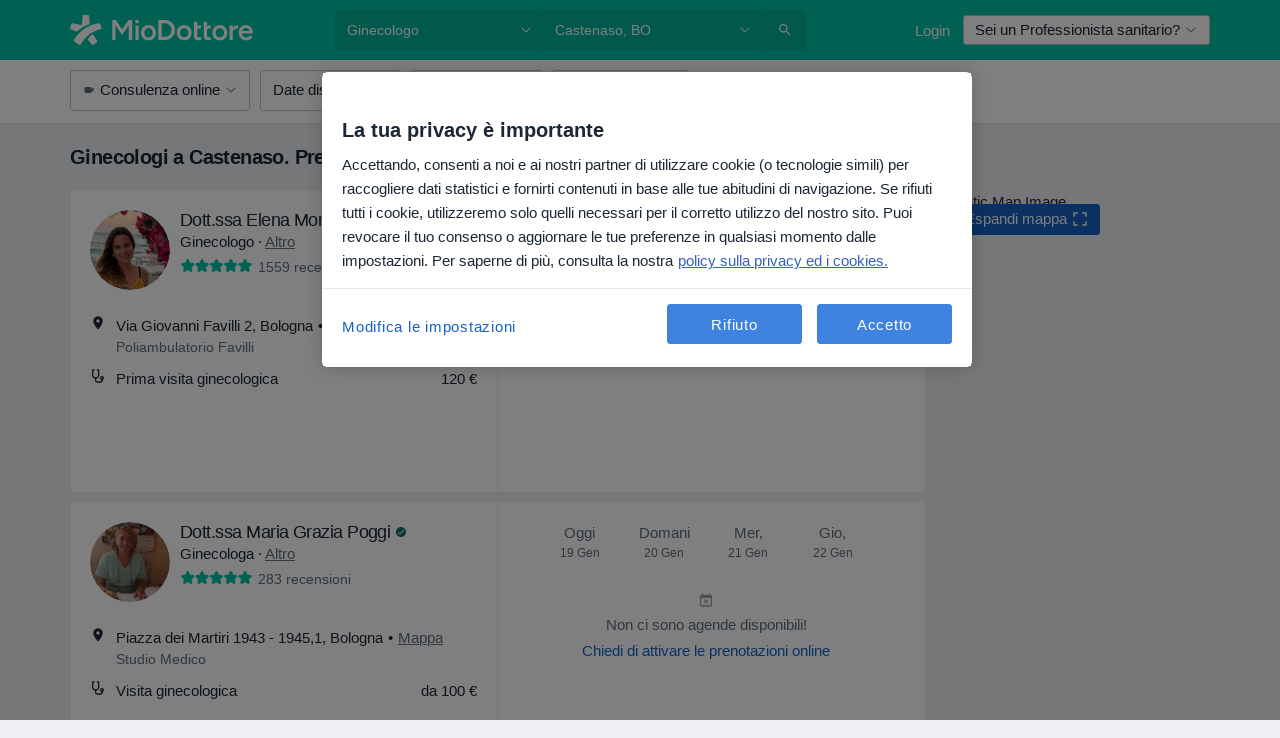

--- FILE ---
content_type: text/html; charset=UTF-8
request_url: https://www.miodottore.it/ginecologo/castenaso
body_size: 128726
content:

<!DOCTYPE html>
<html lang="it" region="it" class="spaces-height-tweak">
<head>
<!--
--------------------------------
We are looking for outstanding talent! Since you are interested in our code, maybe you are also interested in becoming part of our team.
We look forward to seeing you: https://docplanner.tech/careers
--------------------------------
-->
	
			<link rel="preconnect" href="//cookie-cdn.cookiepro.com"/>
		<link rel="preconnect" href="//platform.docplanner.com/"/>
		
		
		<link rel="preconnect" href="//s3-eu-west-1.amazonaws.com"/>
		<link rel="preconnect" href="//www.googletagmanager.com"/>
		<link rel="preconnect" href="//www.google-analytics.com"/>
		
							<script type='text/javascript'>
	window.VWO = window.VWO || [];

	window.VWO.init = window.VWO.init || function (state) {
		window.VWO.consentState = state;
	};

	const decodedCookie = decodeURIComponent(document.cookie);

	if (decodedCookie.includes('C0002:1') && (decodedCookie.includes('vwo_consent=2') || decodedCookie.includes('vwo_consent=3'))) {
		window.VWO.init(1);
	}

	function handleVWOConsent(detail) {
		if (detail.includes('C0002')) {
			window.VWO.init(1)
		}else {
			window.VWO.init(3)
		}
	}
</script>
			
			<link rel="preconnect" href="https://dev.visualwebsiteoptimizer.com" />
			<script type='text/javascript' id='vwoCode'>
				window._vwo_code || (function() {
					var account_id=772888,
						version=2.0,
						settings_tolerance=2000,
						hide_element='body',
						hide_element_style = 'opacity:0 !important;filter:alpha(opacity=0) !important;background:none !important',
						/* DO NOT EDIT BELOW THIS LINE */
						f=false,w=window,d=document,v=d.querySelector('#vwoCode'),cK='_vwo_'+account_id+'_settings',cc={};try{var c=JSON.parse(localStorage.getItem('_vwo_'+account_id+'_config'));cc=c&&typeof c==='object'?c:{}}catch(e){}var stT=cc.stT==='session'?w.sessionStorage:w.localStorage;code={use_existing_jquery:function(){return typeof use_existing_jquery!=='undefined'?use_existing_jquery:undefined},library_tolerance:function(){return typeof library_tolerance!=='undefined'?library_tolerance:undefined},settings_tolerance:function(){return cc.sT||settings_tolerance},hide_element_style:function(){return'{'+(cc.hES||hide_element_style)+'}'},hide_element:function(){return typeof cc.hE==='string'?cc.hE:hide_element},getVersion:function(){return version},finish:function(){if(!f){f=true;var e=d.getElementById('_vis_opt_path_hides');if(e)e.parentNode.removeChild(e)}},finished:function(){return f},load:function(e){var t=this.getSettings(),n=d.createElement('script'),i=this;if(t){n.textContent=t;d.getElementsByTagName('head')[0].appendChild(n);if(!w.VWO||VWO.caE){stT.removeItem(cK);i.load(e)}}else{n.fetchPriority='high';n.src=e;n.type='text/javascript';n.onerror=function(){_vwo_code.finish()};d.getElementsByTagName('head')[0].appendChild(n)}},getSettings:function(){try{var e=stT.getItem(cK);if(!e){return}e=JSON.parse(e);if(Date.now()>e.e){stT.removeItem(cK);return}return e.s}catch(e){return}},init:function(){if(d.URL.indexOf('__vwo_disable__')>-1)return;var e=this.settings_tolerance();w._vwo_settings_timer=setTimeout(function(){_vwo_code.finish();stT.removeItem(cK)},e);var t=d.currentScript,n=d.createElement('style'),i=this.hide_element(),r=t&&!t.async&&i?i+this.hide_element_style():'',c=d.getElementsByTagName('head')[0];n.setAttribute('id','_vis_opt_path_hides');v&&n.setAttribute('nonce',v.nonce);n.setAttribute('type','text/css');if(n.styleSheet)n.styleSheet.cssText=r;else n.appendChild(d.createTextNode(r));c.appendChild(n);this.load('https://dev.visualwebsiteoptimizer.com/j.php?a='+account_id+'&u='+encodeURIComponent(d.URL)+'&vn='+version)}};w._vwo_code=code;code.init();})();
			</script>
			
	
						<link rel="preload" href="//platform.docplanner.com/css/jade-dpuikitv3-ccf4255a.css" as="style"/>
					<link rel="preload" href="//platform.docplanner.com/css/jade-search-9dc41cc5.css" as="style"/>
		
									<link rel="preload" href="//platform.docplanner.com/js/goro-basic-30511e08.js" as="script"/>
					
						<link rel="preload" href="//www.googletagmanager.com/gtm.js?id=GTM-PZ83PG" as="script"/>
			<link rel="preload" href="//www.google-analytics.com/analytics.js" as="script"/>
			
	<meta charset="utf-8"/>
	<title>I 20 ginecologi più suggeriti a Castenaso. Prenota Online la tua Visita | MioDottore.it</title>

			
	  <script
    src="//cookie-cdn.cookiepro.com/consent/0d2dc4ef-61b5-4c47-baf0-e14671409bbe/otSDKStub.js?v=202211201558"
    data-id="onetrust-script"
    data-language="it"
    type="text/javascript"
    charset="UTF-8"
    data-domain-script="0d2dc4ef-61b5-4c47-baf0-e14671409bbe"
  ></script>

<script type="text/javascript">
  function OptanonWrapper() {
	  	  window.OneTrust.OnConsentChanged(({ detail }) => {
		  if (typeof handleVWOConsent !== "undefined" && typeof handleVWOConsent == "function") {
			  handleVWOConsent(detail)
		  }
	  });
	    }
</script>
	
	<link rel="search" type="application/opensearchdescription+xml" title="www.miodottore.it" href="https://www.miodottore.it/opensearch">

			<meta name="description" content="I ginecologi più suggeriti a Castenaso - Leggi le recensioni dei dottori, guarda le date disponibili e prenota una visita online in pochi secondi. È gratis!"/>
	<meta name="robots" content="index,follow"/>
	<meta property="fb:page_id" content="122601654502559"/>
	
		
				<link rel="canonical" href="https://www.miodottore.it/ginecologo/castenaso"/>
	
				
<meta property="og:image" content="//platform.docplanner.com/img/it/open-graph/og.png?1235070069" />
	
					
<script type="text/javascript">
	var ZLApp = {
		'APICredentials': {},

		'AppConfig': {},
		'Roles' : {
      'IS_CALL_CENTER_AGENT': false,
			'IS_ZLWORKER' : false,
			'IS_CUSTOMER_CARE' : false,
			'IS_DOCTOR': false,
			'IS_FACILITY': false		},

		'Routes' : {},

		'Storage' : {
			session: sessionStorage,
			local: localStorage
		},

		'Modules': {
			CalendarEditionPage : function() {},
			AlgoliaIndexes : {},
			MapsLoader : {}
		},

		'Experiments': {},

		'pushGAEvent': function(options) {
			$(document).ready(function() {
				// Universal Google Analytics Events

				var layerData = $.extend({
					'event': 'gaTriggerEvent',
					'gaEventCategory': options[0],
					'gaEventAction': options[1],
					'gaEventLabel': options[2],
					'gaEventInteraction': options[4]
				}, options[5]);

				dataLayer.push(layerData);
			});
		},
    'pushHSEvent': function(eventValue) {
		  if (window._hsq && _hsq.push) {
				_hsq.push(["trackEvent", eventValue]);
			}
		},
		"Routing" : {
			"generate" : function(name, object) {
				return ZLApp.NativeRouting.generate(name, object);
			}
		},
		'setStorage': function(type, key, value) {
			try {
				var storage = this.Storage[type];

				storage.setItem( key, JSON.stringify(value) );

				return true;
			} catch (exception) {
				return false;
			}
		},
		'getStorage': function(type, key) {
			try {
				var storage = this.Storage[type];

				if (storage && storage.getItem(key) !== undefined && storage.hasOwnProperty(key) === true) {
					return JSON.parse(storage.getItem(key));
				} else {
					return undefined;
				}
			} catch (exception) {
				return undefined;
			}
		},
		'clearStorage': function(type, key) {
			try {
				var storage = this.Storage[type];
				storage.removeItem( key );
				return true;
			} catch (exception) {
				return false;
			}
		},
	};

	// Object container for old stuff
	window.ZL = {};
</script>


<script type="text/javascript">
	ZLApp.CrmConfig = {
		DEFAULT_CURRENCY_CODE: 'EUR',
		DEFAULT_VAT_RATE: 22,
		WITH_ZEROS: false,
		PRICE_TYPE: 'net',
		WEBSOCKET_DOMAIN: 'ws.miodottore.it',
		WEBSOCKET_TOKEN: '2c595f7e-ef38-492e-b088-73e553cf86dd',
	};
</script>




<script>
	ZLApp.Const = {
		'AJAX_ROOT_ROUTE': 'www.miodottore.it',
		'ALGOLIA_API_KEY': '189da7b805744e97ef09dea8dbe7e35f',
		'ALGOLIA_APP_ID': 'docplanner',
		'ALGOLIA_PREFIX': '',
		'ALGOLIA_SUFFIX': '',
		'TESTING_NAME': '',
		'BASE_DOMAIN': 'miodottore.it',
		'BOOKING_APP_BOOK_VISIT': 'prenota-una-visita',
		'BOOKING_APP_BOOK_VISIT_SLOTS': 'scegli-data',
		'BOOKING_SOURCE_ENABLED': false,
		'BREAKPOINTS': {
			'SCREEN_LG_MIN': 1200,
			'SCREEN_MD_MAX': 1199,
			'SCREEN_MD_MIN': 992,
			'SCREEN_SM_MAX': 991,
			'SCREEN_SM_MIN': 768,
			'SCREEN_XS_MAX': 767,
		},
		'RECAPTCHA_SITE_KEY': '6LdVCkseAAAAAOS1pa2eBTLIzti-VGlRuc6jkJAg',
		'COVID_TEST_ID': '164',
		'FLU_VACCINATION_ID': '4616',
		'CURRENCY': '0 - 0 €',
		'CURRENT_COUNTRY_NAME': 'Italia',
		'CURRENT_COUNTRY_PHONE_PREFIX': '+39',
		'CURRENT_ROUTE': 'route_rank_specialization_city',
		'DOCTOR_REGISTRATION_WITHOUT_VERIFICATION': true,
		'DOMAIN': 'www.miodottore.it',
		'DWH_STATISTICS_URL': 'https://dwh-statistics.miodottore.it',
		'EVENT_TRACKER_URL': 'https://event-tracker.docplanner.com',
		'FACEBOOK_FANPAGE_URL': 'https://www.facebook.com/miodottore.it/?fref=ts',
		'FACEBOOK_LOCALE': 'it_IT',
		'FACILITY_URL': 'https://www.miodottore.it/strutture/__urlname__',
		'FIRST_SOCIAL_LOGIN':  false ,
		'GEOCODER_DOMAIN': 'geocoder.miodottore.it',
		'GOOGLE_API_KEY': 'AIzaSyAPEkgzgNuQ7h-PLlGo4YqglJ0Ht9RIiPk',
		'GOOGLE_APP_ID': '447506495597-ti3pth9usg8uq10otf1821iittt5gncu.apps.googleusercontent.com',
		'GOOGLE_ONE_TAP_REDIRECT_URL': 'https://www.miodottore.it/social-connect/it_sso?_redirect=https%3A//www.miodottore.it/ginecologo/castenaso',
		'HAS_UNIFIED_NAVIGATION': false,
		'HUBSPOT_ECOMMERCE_CONTACT': '13d79645-5b7d-4283-b2d8-96919c54a7b6',
		'HUBSPOT_ID': '442271',
		'ISO_LOCALE': 'it',
		'IS_LOGGED': false,
		'IS_LOGGED_DOCTOR': false,
		'IS_LOGGED_FACILITY_MANAGER': false,
		'IS_PATIENT_APP': false,
		'IS_PHONE': false,
		'IS_STAGING': false,
		'LANGUAGE_CODE': 'it_IT',
		'LOADER_IMAGE': '<p class="loader"><img src="//platform.docplanner.com/img/general/user-interface/loader-ready-white.gif?1799301098" alt=""/></p>',
		'LOADER_URL': "//platform.docplanner.com/img/general/user-interface/loader-ready-white.gif?1799301098",
		'LOCALE': 'it',
		'MARKETING_CONSENT_IS_INFO': false,
		'MARKETING_CONSENT_PRECHECKED': true,
		'FACILITY_MARKETING_CONSENT_PRECHECKED': false,
		'MIN_QUESTION_CHARACTERS': 50,
		'PAGE_TYPE': '/search_results_visits_new',
		'PATIENT_APP_VERSION': '',
		'PATIENT_REQUEST_BASE_URL': 'https://patient-request.miodottore.it',
		'PLATFORM_LINK': '//platform.docplanner.com/',
		'POST_CODE_MASK': '99999',
		'PROTOCOL': 'https',
		'REFERER': '',
		'SAAS_BASE_DOMAIN': 'docplanner.miodottore.it',
		'SAAS_MANAGEMENT_WIDGET_DOMAIN': 'booking-management.miodottore.it',
		'SEARCH_PATH': "https:\/\/www.miodottore.it\/cerca",
		'SITE_LANG': 'it',
		'SITE_NAME': 'MioDottore',
		'SSO_DOMAIN': 'l.miodottore.it',
		'SSO_SOCIAL_CONNECT': 'https://www.miodottore.it/social-connect/it_sso?_redirect=',
		'SSO_SOCIAL_CONNECT_REDIRECT_URL': 'https://www.miodottore.it/social-connect/it_sso?_redirect=https%3A//www.miodottore.it/ginecologo/castenaso',
		'TERMS_URL': 'https://www.miodottore.it/termini-e-condizioni',
		'TIMEZONE': '+01:00',
		'UPPERCASE_RATIO_ON_OPINIONS': 50,
		'USER_ID': null,
		'VISIT_URL': '',
		'WIDGETS_APP_URL': 'widgets.miodottore.it',
		'SEARCH_APP_URL': 'https://search.miodottore.it',
		'PSYCHOTHERAPIST_SPECIALIZATION_ID': "",
		'PSYCHOLOGY_SPECIALIZATION_ID': 12,
		'DOCTOR_CALENDAR_WIDGET_WITH_FILTERS_ENABLED': false,
		'USE_FULL_LIST_OF_INSURANCES_IN_CALENDAR_WIDGET': false,
	};

	ZLApp.isRoute = function(route) {
		if (Array.isArray(route)) {
			return route.indexOf(this.Const.CURRENT_ROUTE) > -1;
		}

		return this.Const.CURRENT_ROUTE === route;
	};
</script>


																																																																																																																																																																																																																					
<script>
	ZLApp.Gate = {"GATE_ADDRESS_EDITION_CUSTOM_REFUND_POLICY":true,"GATE_ADDRESS_ONLINE_CONSULTATION":true,"GATE_ADMIN_CHAT_GDPR":true,"GATE_BOOKING_INSURANCE":false,"GATE_BOOKING_DIRECT_INSURANCE":false,"GATE_SHOW_DISABLED_FACILITY_WIDGET":false,"GATE_AGENDA_NON_DOCTORS_FRONTEND_TEST":true,"GATE_CALENDAR_NOTIFICATION_FIND_OTHER_DOCTOR":true,"GATE_CHECK_YOUR_INSURANCE":false,"GATE_CONTEXTUAL_SEARCH_AT_HOMEPAGE":true,"GATE_COOKIE_CONSENT":true,"GATE_COVID_TEST_SEARCH":false,"GATE_FLU_VACCINATION_SEARCH":false,"GATE_CRM_ECOMMERCE_BLACK_FRIDAY":false,"GATE_CRM_ECOMMERCE_BOLETO":false,"GATE_CRM_ECOMMERCE_IBAN":true,"GATE_CRM_ECOMMERCE_IYZICO_ONE_TIME":false,"GATE_CRM_ECOMMERCE_PAYMENTS_TESTIMONIALS":false,"GATE_CRM_ECOMMERCE_PIX":false,"GATE_CRM_ECOMMERCE_PSE":false,"GATE_CRM_ECOMMERCE_SERVIPAG":false,"GATE_CRM_ECOMMERCE_SHOW_CPL_PRICING_DETAILS":false,"GATE_CRM_ECOMMERCE_WEBSITE":false,"GATE_CRM_ECOMMERCE_WEB_PAY":false,"GATE_CRM_ECOMMERCE_HIDE_PACKAGING_LANDING_CONTACT_FORM":false,"GATE_CRM_ECOMMERCE_TERMS_DETAILS":false,"GATE_CRM_IYZICO":false,"GATE_CRM_PAYU":false,"GATE_CRM_USE_SCA_AUTHENTICATION_FLOW":true,"GATE_CRM_USE_SCA_AUTHENTICATION_FLOW_SELECTIVE_BINS":false,"GATE_CRM_REFERRAL_PROGRAM_URL_REDESIGN":false,"GATE_DIRECT_INSURANCES":false,"GATE_DOCTOR_CALENDAR_FILTERS":true,"GATE_DOCTOR_LICENSE_NUMBER":false,"GATE_DOCTOR_PROFILE_TOP_BANNER_TOUCHPOINT":true,"GATE_DOCTOR_REGISTRATION_EMAIL_CONFIRMATION":false,"GATE_DOCTOR_STATISTICS_VIDEO":true,"GATE_OPENING_HOURS":false,"GATE_ECOMMERCE_PREMIUM_LANDING_MODAL":false,"GATE_ECOMMERCE_PREMIUM_LANDING_MODAL_MARKETING":false,"GATE_ECOMMERCE_PRICING_WEBSITE_ON_DEFAULT":false,"GATE_ECOMMERCE_WEBSITE_TOGGLE_ADDITIONAL_TEXT":true,"GATE_ECOMMERCE_THANK_YOU_PAGE_NEW_ONBOARDING_WIZARD":true,"GATE_ECOMMERCE_UNPAID_INVOICES_MODAL":false,"GATE_PRELOAD_GTM":true,"GATE_ENABLE_LICENSE_NUMBER_VERIFICATION":false,"GATE_FACILITY_CALENDAR_SERVICE_STEP":true,"GATE_FACILITY_CALENDAR_SORT_BY_NAME":false,"GATE_FACILITY_PROFILE_TOP_BANNER_TOUCHPOINT":true,"GATE_FACILITY_REGISTRATION":true,"GATE_FACILITY_REGISTRATION_EMAIL_CONFIRMATION":true,"GATE_FACILITY_SERVICES_TABLE":true,"GATE_REFACTORED_FACILITY_ITEM_ABOUT":false,"GATE_FIND_ANOTHER_SPECIALIST_WHEN_NO_AVAILABILITY":false,"GATE_GDPR_MARKETING_CONSENT_MANDATORY":false,"GATE_GDPR_REGISTRATION_INFORMATION":false,"GATE_GENERAL_MARKETING_AGREEMENT":false,"GATE_GOOGLE_ONE_TAP_LOGIN":false,"GATE_HIDE_NEARBY_DOCTORS_ON_NON_COMMERCIAL_PROFILE":false,"GATE_HIDE_PRICES_FOR_PATIENTS_WITH_INSURANCE":false,"GATE_HOMEPAGE_PATIENT_APP_BANNER":true,"GATE_HUBSPOT":true,"GATE_INSURANCE_PLANS":false,"GATE_LOCATION_DETAILS":true,"GATE_MODERATION_DOCTOR_ITEM_REQUIRED":false,"GATE_MODERATION_DOCTOR_ITEM_SPECIALIZATION":false,"GATE_MODERATION_DOCTOR_SPECIALIZATION":true,"GATE_MODERATION_EDIT_OPINION_BY_MODERATOR":true,"GATE_MODERATION_OPINION_TRUST_SCORE_DISPLAY":true,"GATE_MODERATION_AUTOMODERATOR_PARAMS_BUTTON_DISPLAY":true,"GATE_MODERATION_PANEL_DOCTOR_NEW_BY_SELF":false,"GATE_MODERATION_SPECIALIZATION_DOCUMENT_VERIFICATION":false,"GATE_NEW_SEARCH_DISTRICT_FILTERS":false,"GATE_NEW_SEARCH_FORCE_DOCTORS_ON_LANDING_PAGES":false,"GATE_NEW_SEARCH_ONLINE_CONSULTATION_BANNER":true,"GATE_NEW_SEARCH_PATIENT_APP_BANNER":true,"GATE_ONLINE_CONSULTATION_CALENDAR_PAYMENT_TIP":true,"GATE_ONLINE_LANDING_REAL_TESTIMONIALS":true,"GATE_OPINIONS_NEW_FLOW_SAMPLE_OPINIONS":false,"GATE_OPINIONS_NEW_FLOW_REQUIRE_LOGIN_JUST_BEFORE_SUBMIT":false,"GATE_OPINION_SIGNATURE_HIDE":false,"GATE_OPINION_SORTING_SHOW":false,"GATE_PB_DECIMAL_PART_IN_PRICES":true,"GATE_ENABLE_ALL_PATIENT_APP_BANNER":true,"GATE_ENABLE_BROWSER_CHAT_PATIENT_APP_BANNER":true,"GATE_QA_PATIENT_APP_BANNER":true,"GATE_USE_NEW_MESSENGER_APP":true,"GATE_CHAT_ENABLE_NEW_ON_LOAD_BANNER":true,"GATE_CHAT_ENABLE_NEW_ON_LOAD_CONFIRMATION_BANNER":true,"GATE_DEEPLINK_SEND_DIRECT_REGISTRATION_TRACKING":true,"GATE_DLP_VWO_EXPERIMENT_ENABLED":false,"GATE_ENABLE_DLP_SURVEY":false,"GATE_Q_AND_A":true,"GATE_Q_AND_A_ALLOW_PRIVATE_QUESTIONS":false,"GATE_Q_AND_A_ANSWER_MODERATION":false,"GATE_Q_AND_A_PRIVATE_QUESTIONS_PANEL_VUE":false,"GATE_RECURRING_CREDIT_CARD_PAYMENT":true,"GATE_SAVE_DOCTOR_PROFILE":true,"GATE_SAVE_DOCTOR_PROFILE_NON_LOGGED":true,"GATE_SENTRY_JS":true,"GATE_DATADOG_RUM_JS":true,"GATE_SENTRY_PERFORMANCE_TRACING":true,"GATE_SEO_ENABLE_NEW_DOCTOR_HOMEPAGE_SECTION":true,"GATE_SHOW_ADDRESS_FACILITY_WARNING":true,"GATE_SHOW_DOCTOR_PROFILE_EDITION_DESCRIPTION":true,"GATE_HIDE_REQUEST_SERVICES":false,"GATE_SHOW_GDPR_CHECKBOX":false,"GATE_SHOW_PHONE_ON_NON_COMMERCIAL_DOCTORS":false,"GATE_SLOT_RELEASED":true,"GATE_STRONG_PASSWORD_VALIDATOR":true,"GATE_TIMEZONE_ONLINE_CONSULTATION":false,"GATE_TURKISH_LAW_COMPLIANCE":false,"GATE_USER_REGISTRATION_EMAIL_CONFIRMATION":true,"GATE_VUE_LOCATION_AUTOCOMPLETE_LOGS":false,"GATE_VUE_WIDGETS":true,"GATE_WEBSOCKETS":true,"GATE_MODERATION_SPECIALIZATION_DOCUMENT_VERIFICATION_SENT_EMAIL":false,"GATE_TEST_ACCOUNTS_DASHBOARD_FACILITY_ACCOUNTS_TOGGLE":true,"GATE_OPINION_ACTIVATION_AND_EMAIL_VERIFICATION_VIA_EMAIL":false,"GATE_RECAPTCHA_ENTERPRISE_OPINIONS_FLOW":true,"GATE_OPINIONS_REMOVE_OTHER_FROM_LOCATION_DROPDOWN":false,"GATE_ECOMMERCE_USE_IFRAME":false,"GATE_DOCTOR_REGISTRATION_MODERATION_PANEL":true,"GATE_CRM_FIRST_CLASS_ECOMMERCE_PROMOTION":false,"GATE_OPINIONS_FOR_FACILITIES":false,"GATE_UNSUBSCRIBE_SMS_FOOTER":true,"GATE_OPINIONS_FACILITY_DOCTOR_DROPDOWN":false,"GATE_OPINIONS_FACILITY_ADDRESSES_DROPDOWN":false,"GATE_PATIENT_REQUEST_BUTTON":true,"GATE_ENABLE_PATIENT_REQUEST_WEBVIEW":false,"GATE_USE_NEW_PATIENT_REQUEST_PAGE":true,"GATE_PATIENT_REQUEST_VERIFICATION_STEP":true,"GATE_DOCTOR_OUT_OF_OFFICE":true,"GATE_GET_DOCTOR_CERTIFICATE":false,"GATE_CRM_ECOMMERCE_PACKAGING_LANDING":true,"GATE_CRM_ECOMMERCE_PACKAGING_LANDING_HIDE_ICONS":false,"GATE_CRM_ECOMMERCE_CUSTOMER_SUPPORT_SECTION":true,"GATE_REQUEST_PROFILE_CHANGES_WITH_TEXT_BOX":false,"GATE_FETCH_CUSTOMER_DATA_BY_TAX_NUMBER":false,"GATE_ECOMMERCE_ACCEPT_COMPANY_GMB":true,"GATE_CRM_CUSTOMER_TAX_NUMBER_NOT_REQUIRED":true,"GATE_BULK_OBJECT_VERIFICATION":true,"GATE_USER_TOOL_V2":true,"GATE_BANNER_REDIRECT_TO_LISTING":false,"GATE_SHOULD_CHECK_BOOKABLE_SERVICES_ON_FACILITY_PROFILE":true,"GATE_SHOULD_CHECK_BOOKABLE_DOCTORS_ON_FACILITY_PROFILE":true,"GATE_NEW_SEARCH_HIDE_DOCTOR_SERVICES":false,"GATE_SHOW_PRICE_INCREASE_MODAL":true,"GATE_OPINIONS_ABUSE_REPORT_VIA_EMAIL_POSSIBLE":false,"GATE_TRUST_BANNER_CERTIFICATES_PL":false,"GATE_USE_TEST_COOKIEPRO":false,"GATE_CHAT_SEND_HEALTH_PROFILE_BUTTON":false,"GATE_DOCTOR_SPECIALIZATION_IN_PROGRESS":false,"GATE_PATIENT_APP_EVENT_INTERCEPTOR":true,"GATE_DP_SPACES_HEADER":true,"GATE_CRM_ECOMMERCE_PACKAGING_LANDING_FUTURE_PRICINGS":false,"GATE_DE_SEARCH_FILTER_SLOTS_BY_INSURANCE_PROVIDER":false,"GATE_ENABLE_EFR_DEEPLINK_PARAM":true,"GATE_ENABLE_UNLEASH_FOR_DLP":true,"GATE_ENABLE_UNLEASH_CACHING_FOR_DLP":false,"GATE_VISIBILITY_SPACE_PROMO_MATERIALS_PAGE":true,"GATE_FACILITY_PROFILE_PRICE_RANGES":true,"GATE_VISIBILITY_SPACE_FIRST_CLASS_PAGE":true,"GATE_FACILITY_PROFILE_GROUP_SERVICES_BY_DESCRIPTION":true,"GATE_OPINION_VERIFIED_BY_PAYMENT":true,"GATE_OPINION_MERGED_VERIFICATION_BADGES_FRONTEND":true,"GATE_NEW_DOCTOR_REGISTRATION_FLOW":false,"GATE_PRE_REGISTER_STEP":false,"GATE_DOCTOR_WELCOME_MODAL":false,"GATE_Q_AND_A_PATIENT_PANEL_SHOW_ALL":true,"GATE_SEARCH_MED24_BANNER":false,"GATE_DOCTOR_DASHBOARD":false,"GATE_NEW_SERVICES_SECTION_WITH_CUSTOM_NAMES":true,"GATE_SAAS_FOR_FREEMIUM":false,"GATE_FIRST_CLASS_LANDING_PAGE_MODALITIES":false,"GATE_CALENDAR_REQUEST_PHONE_NUMBER":false,"GATE_SHOW_ASK_FOR_CALENDAR_MODAL":false,"GATE_GOOGLE_ONE_TAP_LOGIN_MOVED_FROM_GTM":true,"GATE_SHOW_STATISTICS_ICON":true,"GATE_DOCTOR_DASHBOARD_CALENDAR_REQUESTS":false,"GATE_ENABLE_SAAS_INSURANCE_CONFIGURATION":false,"GATE_SHOW_NEAR_ME":true,"GATE_OOPS_WIDGET":true,"GATE_FACILITY_PROFILE_MERGE_SERVICES_FOR_MULTIPLE_SPECS":true,"GATE_CRM_SHOW_ECOMMERCE_SECURE_PAYMENT_TEXT":false,"GATE_DOCTOR_PROFILE_EDITION_GENDER_ALLOW_OTHER":true,"GATE_ENABLE_ADDITIONAL_ONLINE_RESULTS_EXPERIMENT":true,"GATE_ENABLE_RADIUS_SEARCH_RESULTS_EXTENSION":true,"GATE_CRM_SHOW_ECOMMERCE_NOA_TERMS_2":false,"GATE_PHARMACIES_SEARCH":true,"GATE_SEARCH_ASSISTANT_EXPERIMENT_AUTO_SHOW":false,"GATE_SEARCH_ASSISTANT_BANNER_EXPERIMENT":true,"GATE_SEARCH_ASSISTANT_EXPERIMENT_SA_FROM_AUTOCOMPLETE":true,"GATE_VISIBILITY_EXPERIMENT":false,"GATE_BOOKING_PUBLIC_INSURANCE_FLOW_FRONTEND":false,"GATE_SEARCH_INSURANCE_LISTINGS_FILTER_PROCESSING":false,"GATE_MARKETPLACE_PAYMENTS_BNPL_RESCHEDULES":false,"GATE_VISIBILITY_ADDRESS_EDITOR_VALIDATION_DOCTOR":true,"GATE_VISIBILITY_ADDRESS_EDITOR_VALIDATION_FACILITY":true,"GATE_DOCTOR_NEW_MODERATION_NEW_ENDPOINT":true,"GATE_PB_INSURANCES_AVAILABILITY_SEARCH":false,"GATE_VISIBILITY_SA_HIDE_LIVE_LOCATION_QUESTION":false,"GATE_PB_AB_TEST_AVAILABILITY_CALENDAR":false,"GATE_CRM_NOA_PROMO_BLACK_FRIDAY":false,"GATE_CRM_NOA_PROMO_BLACK_FRIDAY_PRICE_INFO":false,"GATE_DOCTOR_REGISTRATION_LICENSE_REQUIRED_BY_SPECIALIZATION":false,"GATE_SUPPORT_DOCUMENT_UPLOAD_WITH_LICENSE_NUMBER":false,"GATE_ADDRESS_EDITOR_STREET_NUMBER_NOT_MANDATORY":false,"GATE_VISIBILITY_FC_PAGE_BLACK_FRIDAY_PROMO":false,"GATE_KEEP_DOCTOR_LICENSE_NUMBER_HIDDEN_IN_PROFILE":false,"GATE_DOCTOR_REGISTRATION_LICENSE_NUMBER_PAGE":false,"GATE_DOCTOR_REGISTRATION_VALUE_PROPOSITION_ASIDE":false,"GATE_ADDRESS_EDITOR_ZIP_CODE_NOT_MANDATORY":false};

	ZLApp.isGranted = function(gate) {
		return this.Gate[gate];
	};
</script>


	<script>
		ZLApp.Lang = {
						"@Disease": "patologia",
			"@List": "elenco",
			"@Map": "mappa",
			"abandoned_cart_button": "Conferma la data",
			"abandoned_cart_description": "Per poter prenotare con successo una visita, \u00e8 necessario terminare il processo di prenotazione.",
			"abandoned_cart_header": "La tua visita non \u00e8 stata ancora confermata",
			"add": "Aggiungi",
			"add_patient": "Aggiungi paziente",
			"address": "Indirizzo",
			"addresses_with_no_online_booking": "Mostra altri indirizzi",
			"advance_schedule_calendar_address": "Indirizzo",
			"agenda_visit_manage_cancel_visit_modal": "La tua visita \u00e8 stata cancellata\u200b",
			"agenda_visit_manage_confirm_visit_modal": "Grazie! Ti preghiamo di rispettare l'orario stabilito\u200b",
			"are_you_sure": "Sei sicuro?",
			"autocomplete_disease": "patologia",
			"autocomplete_loading": "Stiamo cercando risultati",
			"autocomplete_search_empty": "Cosa stai cercando? ",
			"autocomplete_search_prefix": "Cerca",
			"autocomplete_specialization": "Specializzazione",
			"booking_sms_conf_after_resend_hint": "Ti abbiamo appena inviato un altro SMS! Questa volta, lo riceverai in meno di 2 minuti.",
			"brand_doctors": "dottori",
			"calendar_placeholder_title": "Prenota su MioDottore",
			"call": "Chiamaci",
			"cancel": "Annulla",
			"changes_sent_to_moderation": "Le modifiche sono state trasmesse ai nostri moderatori. Il contenuto prima della modifica non sar\u00e0 visibile finch\u00e9 il processo di moderazione non sar\u00e0 completato.",
			"chat_error_message": "Aggiorna la pagina per vedere gli ultimi messaggi, per favore.",
			"check_other_calendars": "Vedi indirizzi con prenotazioni online",
			"clinics_autocomplete": "Centro medico",
			"close": "Chiudi",
			"comment_should_not_capitalize": "I commenti non dovrebbero essere scritti interamente in maiuscolo.",
			"comment_to_short": "La tua recensione dovrebbe contenere almeno %minCharacters% caratteri. Attualmente ne contiene %currentCount%.",
			"common_refresh": "Aggiorna",
			"components.question.doctor.book": "Prenota una visita",
			"confirm_when_slot_remove": "Vuoi davvero cancellare questo intervallo di tempo?",
			"congratulations_reminders_set": "Complimenti. Il promemoria \u00e8 stato impostato.",
			"currency_suffix": "%{currency_code}EUR",
			"disable": "disabilita",
			"doctor_all_addresses": "Indirizzi (%{count})",
			"doctor_all_addresses_one": "Indirizzo",
			"doctor_autocomplete": "Professionista sanitario",
			"doctor_edition_facility_type_header": "Tipo di studio",
			"doctor_edition_online_office_name": "Nome dello studio online",
			"doctor_opinions_show_opinions": "Mostra recensioni",
			"doctor_profile_add_opinion": "Lascia una recensione",
			"doctor_service": "Prestazione",
			"doctor_verificated_successfully": "Questo dottore ha confermato la validit\u00e0 dei dati sul suo profilo.",
			"doctor_with_calendar": "Nessun appuntamento",
			"edit": "Modifica",
			"edit_visit_patient": "Modifica paziente",
			"enable": "Attiva",
			"errorTryLater": "Si \u00e8 verificato un errore. Riprova pi\u00f9 tardi",
			"error_while_uploading_photos": "Il nostro server non riesce a elaborare le tue foto. Sei pregato di provare a ridurre le loro dimensioni o a caricarle una alla volta.",
			"expand_map": "Espandi mappa",
			"facility": "Struttura",
			"facility_listing_context_alert": "La modifica della specializzazione, dell'indirizzo o dello specialista potrebbe comportare la mancata disponibilit\u00e0 della prestazione o la mancata copertura da parte dell'assicurazione sanitaria precedentemente selezionata.",
			"facility_name_plaxeholder": "es. Boston City Hospital",
			"fieldNotEmpty": "Questo campo non pu\u00f2 essere vuoto",
			"filter_info_box": "Use filters to get best matching specialists and medical centers.",
			"finish": "Finisci",
			"forward": "Avanti",
			"from": "Da",
			"generic-book-appointment": "Prenota una visita",
			"google_calendar_cancel_sync_text": "Sei sicuro di voler cancellare la sincronizzazione?",
			"import_address_name": "Nome dello studio",
			"incorrect_date": "Data errata!",
			"insurance_box_title": "Cerchi un dottore convenzionato con una specifica assicurazione sanitaria? Guarda le nostre opzioni",
			"internal_number_warning": "Dopo l'avvio della connessione, inserire il seguente numero interno: ",
			"less": "Meno",
			"link_doctor_to_clinic.choose_clinic.placeholder": "Inizia a digitare per trovare la tua struttura",
			"link_doctor_to_clinic.choose_clinic.title": "Seleziona il centro medico in cui ricevi",
			"loadingWait": "Caricamento in corso. Attendere...",
			"map": "mappa",
			"map_empty_state_CTA": "Sposta la mappa o usa lo zoom per trovare dei risultati",
			"map_empty_state_copy_generic": "Non ci sono specialisti nelle vicinanze",
			"map_empty_state_copy_spec": "Non ci sono %dentists% nelle vicinanze",
			"map_search": "Cerca in quest'area",
			"map_test_modal_CTA": "Torna alla lista degli specialisti",
			"map_test_modal_text": "Stiamo lavorando alla nuova mappa, sar\u00e0 disponibile a breve.",
			"map_test_modal_text_headline": "Sito in costruzione.",
			"mobile_sign_as": "Firma come",
			"mobile_specialization": "Specializzazione",
			"mobile_visit_try_again": "Riprova",
			"more": "Altro",
			"move_visit": "Modifica la visita",
			"no": "No",
			"no_calendar_in_your_location": "Lo specialista non offre prenotazioni online in questa localit\u00e0.",
			"no_open_slots": "Nessun orario disponibile",
			"no_results_for": "Nessun risultato per",
			"no_slots_facility_cta": "Mostra profilo",
			"no_slots_facility_info": "Questo centro non ha nessun professionista con date disponibili",
			"online_consultation_doc_card_label": "Offre consulenze online",
			"pagination_next": "Avanti",
			"pagination_previous": "Indietro",
			"panel_delete-me-modal_no": "Mantieni l'account",
			"panel_delete-me-modal_yes": "Elimina l'account",
			"patient_visit_cancel_modal_confirm": "Confermi di voler cancellare l'appuntamento?",
			"patients_marketing_consent_modal_cta_no": "No, grazie",
			"patients_marketing_consent_modal_cta_yes": "S\u00ec, vorrei ricevere news da MioDottore",
			"patients_marketing_consent_modal_desc": "Ricevi informazioni sulle nostre nuove funzionalit\u00e0 e sui nuovi servizi. In questo modo potrai sfruttare al meglio MioDottore per prenderti cura della tua salute e di quella dei tuoi cari.",
			"patients_marketing_consent_modal_legal_txt": "Per condividere con te le novit\u00e0 di MioDottore, abbiamo bisogno del tuo consenso. Potrai disdire in qualsiasi momento.",
			"patients_marketing_consent_modal_legal_txt_learn_more": "Scopri di pi\u00f9 sulla nostra privacy policy.",
			"patients_marketing_consent_modal_legal_txt_tooltip": "Abbiamo bisogno del tuo consenso per offrirti la migliore esperienza su MioDottore. Ricorda che puoi negare il tuo consenso in qualsiasi momento. <a href=\"https:\/\/www.miodottore.it\/privacy\">Scopri di pi\u00f9 sulla nostra privacy policy.<\/a>",
			"patients_marketing_consent_modal_title": "Non perderti nulla",
			"price_from": "Da %price%",
			"provide_visit_location": "Seleziona dove hai effettuato la visita",
			"qna_question_delete_confirm": "Sei sicuro di voler cancellare questa domanda?",
			"rate_error": "Per aggiungere una recensione devi scegliere la valutazione",
			"registration.facility.user_position.doctor": "Dottore",
			"reminder_removed": "Il promemoria \u00e8 stato rimosso",
			"remove_slot_error_message": "La rimozione del termine non \u00e8 riuscita",
			"removing": "Rimozione",
			"reset_filters": "Ripristina",
			"saving": "Salvataggio in corso...",
			"search_all_filters": "Tutti i filtri",
			"search_calendar_missing": "Non ci sono agende disponibili!",
			"search_doctors": "Cerca un dottore",
			"search_error_no_location": "Impossibile determinare la posizione dell'utente",
			"search_filter_calendar": "Prenotabili su MioDottore",
			"search_filter_calendar_description": "Mostra soltanto i dottori con cui puoi prenotare un appuntamento su MioDottore",
			"search_filter_clinics": "Centri medici",
			"search_filter_dates_per_date": "Data della visita",
			"search_filter_diseases": "Patologie",
			"search_filter_districts": "Zone\/Municipi",
			"search_filter_doctors": "Dottori",
			"search_filter_doctors_clinics": "Dottori e centri medici",
			"search_filter_entity_type": "Tipologia di profili mostrati",
			"search_filter_insurances": "Assicurazioni",
			"search_filter_kids_friendly": "Visita i bambini",
			"search_filter_kids_friendly_description": "Dottori che curano pazienti in et\u00e0 pediatrica",
			"search_filter_payment_methods": "Metodi di pagamento",
			"search_filter_services": "Prestazioni",
			"search_filter_specializations": "Specializzazioni",
			"search_in_doctors": "Cerca \"%{QUERY}\" tra i dottori",
			"search_in_facilities": "Cerca \"%{QUERY}\" tra i centri",
			"search_see_profile": "Vedi il profilo",
			"search_sort_by": "Ordina per",
			"search_sorter": "Ordina per",
			"search_sorter_availability": "Prima data disponibile",
			"search_sorter_factor_based": "Suggeriti",
			"search_sorter_rating": "Migliori recensioni",
			"search_sorter_recommended": "suggeriti",
			"search_whole_website": "Cerca \"%phrase%\" nell'intero servizio",
			"selectService": "Seleziona una prestazione",
			"selectSpecialization": "Seleziona specializzazione",
			"select_choose": "---scegli---",
			"selected": "Selezionati",
			"send_opinion": "Pubblica una recensione",
			"services_and_prices_no_price": "Prezzo non disponibile",
			"set_visit_button": "Prenota una visita",
			"show_all_cities": "Tutte le citt\u00e0",
			"show_more": "Visualizza altre informazioni",
			"show_phone": "Mostra telefono",
			"show_yesterday": "Mostra ieri",
			"super_doctor_mail_CTA_see_all_opinions": "Guarda tutte le recensioni",
			"terms_of_visits_addition": "Aggiungendo date delle visite",
			"toast_remove_slot_title": "orario rimosso!",
			"toast_undo_remove_slot_title": "Termine restaurato!",
			"unexpected_error": "Si \u00e8 verificato un errore imprevisto!",
			"unsaved_changes": "Ci sono alcune modifiche non salvate. Vuoi rimanere su questa pagina per salvarle?",
			"validation.email": "Fornisci un indirizzo e-mail valido",
			"validation.maxLength": "Il valore inserito \u00e8 troppo lungo. Dovrebbe contenere fino ad un massimo di %{max} caratteri.",
			"validation.minLength": "Il testo \u00e8 troppo corto. Deve contenere almeno %{min} caratteri.",
			"validation.required": "Questo campo \u00e8 obbligatorio",
			"validator_email": "Fornisci un indirizzo e-mail valido",
			"validator_required": "Questo campo \u00e8 obbligatorio",
			"visit_details_saving_progress": "Salvataggio in corso...",
			"visit_details_visit_cancelled": "Appuntamento cancellato",
			"visit_out_of_schedule": "Visita fuori programma",
			"visit_report_select_all": "Seleziona tutti",
			"visit_select_date": "Scegli data dell'appuntamento",
			"wait_a_moment": "Attendere...",
			"warning": "Suggerimento",
			"we_are_checking_your_localization": "Stiamo cercando la tua posizione...",
			"widget_default_specialist": "Prestazione effettuata da",
			"widget_show_reviews": "Mostra recensioni",
			"yes": "S\u00ec",
			"you_have_x_custom_calendar_configs": "hai $amount settimane con orario modificato",
			"you_need_characters": "Inserisci almeno %{minCharCount} caratteri. Te ne mancano:  %{currentCount}.",
			"your_account_demo_1": "Controlla il nuovo elenco delle visite",
			"your_account_demo_2": "Potr\u00e0 scegliere una data dal calendario senza scorrerlo",
			"your_account_demo_3": "Potrai prenotare un appuntamento cliccando su",
			"your_account_demo_4": "Potr\u00e0 scegliere da un elenco un determinato indirizzo",
			"your_account_demo_5": "Potr\u00e0 modificare visite precedentemente prenotate da lei stesso",
			"your_account_demo_6": "Clicchi una voce dell'elenco per visualizzare ulteriori informazioni",
	
			'all_specs': 'Tutte\u0020le\u0020specializzazioni',
			'banner_promote_app_cta_2': 'Vai\u0020all\u0027App',
			'banner_promote_app_text_1': 'Scarica\u0020la\u0020nostra\u0020App\u0020e\u0020scopri\u0020anche\u0020tu\u0020la\u0020sanit\u00E0\u0020a\u0020misura\u0020di\u0020paziente.',
			'call_center_info_placeholder_transport': 'es.\u0020\u0022L\u0027ingresso\u0020della\u0020struttura\u0020si\u0020trova\u0020sulla\u0020facciata\u0020posteriore\u0020dell\u0027edificio,\u0020sul\u0020lato\u0020opposto\u0020al\u0020centro\u0020commerciale.\u0020Si\u0020pu\u00F2\u0020arrivare\u0020con\u0020M1\u0020o\u0020T4\u0022',
			'directions_parking': 'Informazioni\u0020aggiuntive',
			'docplanner_payments_action_required': 'Pagamenti\u0020\u002D\u0020azione\u0020richiesta',
			'docplanner_payments_action_required_tip1': 'Devi\u0020aggiornare\u0020il\u0020tuo\u0020account.',
			'docplanner_payments_action_required_tip2': 'Vai\u0020al\u0020sito\u0020web\u0020del\u0020nostro\u0020fornitore\u0020di\u0020servizi\u0020di\u0020pagamento\u0020per\u0020completare\u0020le\u0020informazioni\u0020necessarie.',
			'docplanner_payments_action_required_update_button': 'Aggiorna',
			'doctor_edition_remote_instructions_header': 'Istruzioni\u0020per\u0020collegarsi\u0020alla\u0020consulenza',
			'doctor_edition_remote_instructions_placeholder': 'Scrivi\u0020qui\u0020le\u0020istruzioni',
			'doctor_edition_remote_instructions_tip': 'Tutte\u0020le\u0020informazioni\u0020che\u0020fornirai,\u0020come\u0020numero\u0020di\u0020telefono\u0020o\u0020email,\u0020saranno\u0020visibili\u0020ai\u0020pazienti\u0020solo\u0020dopo\u0020che\u0020l\u0027appuntamento\u0020sar\u00E0\u0020prenotato.',
			'doctor_panel_address_details': 'Queste\u0020informazioni\u0020aiuteranno\u0020il\u0020paziente,\u0020dopo\u0020la\u0020prenotazione\u0020della\u0020visita,\u0020a\u0020raggiungere\u0020il\u0020tuo\u0020studio\u0020senza\u0020intoppi.\u0020Gli\u0020daremo\u0020indicazioni\u0020stradali,\u0020e\u0020gli\u0020mostreremo\u0020l\u0027eventuale\u0020presenza\u0020di\u0020parcheggi\u0020o\u0020trasporti\u0020pubblici\u0020nelle\u0020vicinanze.',
			'has_unpaid_invoices_btn': 'Scegli\u0020il\u0020metodo\u0020di\u0020pagamento',
			'has_unpaid_invoices_content': 'Puoi\u0020pagarla\u0020online\u0020o\u0020con\u0020bonifico\u0020bancario.',
			'has_unpaid_invoices_title': 'Hai\u0020una\u0020fattura\u0020non\u0020pagata\u0020nel\u0020tuo\u0020account.',
			'marketplace_account_rejected_account_apology_information': 'Ci\u0020scusiamo\u0020per\u0020l\u0027inconveniente.\u0020Grazie\u0020per\u0020la\u0020pazienza.',
			'marketplace_account_rejected_account_header': 'Pagamenti\u0020\u002D\u0020Il\u0020tuo\u0020account\u0020\u00E8\u0020stato\u0020temporaneamente\u0020sospeso',
			'marketplace_account_rejected_account_header_description': 'Il\u0020tuo\u0020account\u0020\u00E8\u0020stato\u0020temporaneamente\u0020sospeso\u0020dal\u0020nostro\u0020fornitore\u0020dei\u0020servizi\u0020di\u0020pagamento.',
			'marketplace_account_rejected_account_work_in_progress': 'Stiamo\u0020lavorando\u0020per\u0020ripristinare\u0020il\u0020tuo\u0020account\u0020il\u0020prima\u0020possibile.',
			'pricing-terms-modal-unilateral-changed-of-plan-title': 'Importante\u003A\u0020modifica\u0020unilaterale\u0020del\u0020contratto',
			'pricing-terms-modal-unilateral-changed-of-plan-descr': 'Gentile\u0020Dottore\/Dottoressa,\u0020\nper\u0020continuare\u0020ad\u0020assicurare\u0020una\u0020sempre\u0020maggiore\u0020qualit\u00E0\u0020del\u0020servizio\u0020offerto,\u0020il\u0020suo\u0020attuale\u0020abbonamento\u0020\u0022MioDottore\u0020Premium\u0022\u0020\u00E8\u0020in\u0020corso\u0020di\u0020sostituzione\u0020con\u0020Piani\u0020opportunamente\u0020calibrati\u0020sulle\u0020esigenze\u0020reali\u0020di\u0020ciascuno\u0020specialista.\u0020\nScopra\u0020quale\u0020Piano\u0020abbiamo\u0020selezionato\u0020per\u0020lei\u0020in\u0020base\u0020al\u0020suo\u0020livello\u0020di\u0020utilizzo\u0020della\u0020piattaforma\u0020e\u0020le\u0020performance\u0020del\u0020suo\u0020gestionale,\u0020cliccando\u0020sul\u0020pulsante\u0020sottostante.',
			'pricing-terms-modal-unilateral-changed-of-plan-cta': 'Leggi\u0020di\u0020pi\u00F9',
			'address_editor_select_street_from_the_list': 'Scegli\u0020la\u0020via\u0020dall\u0027elenco',
			'address_editor_select_city_from_the_list': 'Scegli\u0020la\u0020citt\u00E0\u0020dall\u0027elenco',
			'address_editor_street_number_missing': 'Selezionare\u0020un\u0020indirizzo\u0020con\u0020numero\u0020civico',
			'address_editor_invalid_street_address': 'Questo\u0020indirizzo\u0020non\u0020esiste.\u0020Selezionare\u0020un\u0020indirizzo\u0020valido\u0020tra\u0020quelli\u0020proposti.',
			'month': {
				'0': 'Gennaio',
				'1': 'Febbraio',
				'2': 'Marzo',
				'3': 'Aprile',
				'4': 'Maggio',
				'5': 'Giugno',
				'6': 'Luglio',
				'7': 'Agosto',
				'8': 'Settembre',
				'9': 'Ottobre',
				'10': 'Novembre',
				'11': 'Dicembre',
			},
			'monthShort': {
				'0': 'Gen',
				'1': 'Feb',
				'2': 'Mar',
				'3': 'Apr',
				'4': 'Mag',
				'5': 'Giu',
				'6': 'Lug',
				'7': 'Ago',
				'8': 'Set',
				'9': 'Ott',
				'10': 'Nov',
				'11': 'Dic',
			},
			'month.0': 'Gennaio',
			'month.1': 'Febbraio',
			'month.2': 'Marzo',
			'month.3': 'Aprile',
			'month.4': 'Maggio',
			'month.5': 'Giugno',
			'month.6': 'Luglio',
			'month.7': 'Agosto',
			'month.8': 'Settembre',
			'month.9': 'Ottobre',
			'month.10': 'Novembre',
			'month.11': 'Dicembre',
			'month_short.0': 'Gen',
			'month_short.1': 'Feb',
			'month_short.2': 'Mar',
			'month_short.3': 'Apr',
			'month_short.4': 'Mag',
			'month_short.5': 'Giu',
			'month_short.6': 'Lug',
			'month_short.7': 'Ago',
			'month_short.8': 'Set',
			'month_short.9': 'Ott',
			'month_short.10': 'Nov',
			'month_short.11': 'Dic',
			'more': 'Altro',
			'online_consultation_check_box': 'Consulenza\u0020online',
			'search': 'Cerca',
			'search_placeholder_specialization': 'es.\u0020prestazione,\u0020medico,\u0020struttura',
			'search_placeholder_where': 'es\u003A\u0020Roma',
			'search_placeholder_where_city': 'es\u003A\u0020citt\u00E0',
			'near_me': 'Vicino\u0020a\u0020me',
			'statistics_video_pro_modal_body': 'Dai\u0020un\u0027occhiata\u0020e\u0020scopri\u0020come\u0020possiamo\u0020aiutarti\u0020a\u0020raggiungere\u0020maggiori\u0020risultati.',
			'statistics_video_pro_modal_body_bold': 'Conosci\u0020le\u0020statistiche\u0020del\u0020tuo\u0020ultimo\u0020mese\u0020su\u0020MioDottore\u003F',
			'statistics_video_pro_modal_cta': 'Scopri\u0020di\u0020pi\u00F9',
			'statistics_video_pro_modal_cta_lead': 'Altri\u0020\u0025\u007Bspecialization_name\u007D\u0020stanno\u0020ottenendo\u0020ottimi\u0020risultati\u0020con\u0020Premium',
			'statistics_video_pro_modal_cta_lead_general': 'Altri\u0020specialisti\u0020stanno\u0020ottenendo\u0020ottimi\u0020risultati\u0020con\u0020Premium',
			'statistics_video_pro_modal_header': 'Abbiamo\u0020creato\u0020un\u0020breve\u0020video\u0020per\u0020te',
            'new': 'Nuovo',
		    'a11y_info_required_fields': '\u002A\u0020campi\u0020obbligatori',
			'weekDay': {
				'0': 'Luned\u00ED',
				'1': 'Marted\u00EC',
				'2': 'Mercoled\u00EC',
				'3': 'Gioved\u00EC',
				'4': 'Venerd\u00EC',
				'5': 'Sabato',
				'6': 'Domenica',
			},
			'weekDayShort': {
				'0': 'Lun,',
				'1': 'Mar,',
				'2': 'Mer,',
				'3': 'Gio,',
				'4': 'Ven,',
				'5': 'Sab,',
				'6': 'Dom,',
			},
			'weekday.0': 'Luned\u00ED',
			'weekday.1': 'Marted\u00EC',
			'weekday.2': 'Mercoled\u00EC',
			'weekday.3': 'Gioved\u00EC',
			'weekday.4': 'Venerd\u00EC',
			'weekday.5': 'Sabato',
			'weekday.6': 'Domenica',
			'weekday_short.0': 'Lun,',
			'weekday_short.1': 'Mar,',
			'weekday_short.2': 'Mer,',
			'weekday_short.3': 'Gio,',
			'weekday_short.4': 'Ven,',
			'weekday_short.5': 'Sab,',
			'weekday_short.6': 'Dom,',
		};
	</script>
	

	<script>
					ZLApp.APICredentials = {
	'ACCESS_TOKEN': 'NjEzODdiN2E2MjI4ZjI3NzE5YWFjN2E3Njg0NzFjNzcxM2E0Y2Y1NTE1YmJjYzEyYzVlM2FmYmU0M2FkOTViYQ',
	'ACCESS_TOKEN_EXPIRATION_TIME': '1768897377',
	'REFRESH_TOKEN': '',
	'REFRESH_TOKEN_EXPIRATION_TIME': '',
	'TOKEN_URL': 'https\u003A\/\/l.miodottore.it\/oauth\/v2\/token'
};

			</script>

		

	<meta name="SKYPE_TOOLBAR" content="SKYPE_TOOLBAR_PARSER_COMPATIBLE"/>
	<meta name="viewport" content="width=device-width, initial-scale=1.0, maximum-scale=1.0, user-scalable=no"/>

	
<link rel="shortcut icon" type="image/png" data-lazyload-href="//platform.docplanner.com/img/general/icons/favicon.png?2266777747"/>

	<link rel="image_src" href="//platform.docplanner.com//img/it/logo/logo-small-it.png"/>

			
	
			<link href="//platform.docplanner.com/css/jade-dpuikitv3-ccf4255a.css" rel="stylesheet"/>
		
	
			<link href="//platform.docplanner.com/css/jade-search-9dc41cc5.css" rel="stylesheet"/>
		
				
	

	
				
			
						
<!-- Google Tag Manager -->
<script>
		var oneTrackingPageData = {
		'event': 'oneTrackingEvent',
		'params': {
			'category': 'generalData',
			'action': 'page_data',
			'properties': {
				'service_category_name': '',
				'service_category_id': '',
				'service_subcategory_name': '',
				'service_subcategory_id': '',
				'experiment_name': [],
			}
		}
	};

	var dataLayerContainer = {};

	dataLayerContainer['gtm-pageType'] = '/search_results_visits_new';
	dataLayerContainer['gtm-region'] = '';
	dataLayerContainer['gtm-district'] = '';
	dataLayerContainer['gtm-specialization'] = '';
	dataLayerContainer['gtm-specializationId'] = '';
	dataLayerContainer['gtm-fcategory'] = '';
	dataLayerContainer['gtm-city'] = '';
	dataLayerContainer['gtm-disease'] = '';
	dataLayerContainer['gtm-service'] = '';
	dataLayerContainer['gtm-isMetaIndex'] = '1';
	dataLayerContainer['gtm-isMetaFollow'] = '1';
	dataLayerContainer['gtm-redesignedNonCommercialProfile'] = '0';
	dataLayerContainer['gtm-redesignedCommercialProfile'] = '0';
	dataLayerContainer['gtm-country-code'] = 'it';
	dataLayerContainer['gtm-doctorIsOnOwnProfile'] = '0';
	dataLayerContainer['gtm-is-webview'] = '0';

	
	
	
	
	
			dataLayerContainer['gtm-is-logged-in'] = '0';
	
	dataLayer = [oneTrackingPageData, dataLayerContainer];

	var isE2ETest = '' === '1';
	if (!isE2ETest) {
		(function(w,d,s,l,i){w[l]=w[l]||[];w[l].push({'gtm.start':
		  new Date().getTime(),event:'gtm.js'});var f=d.getElementsByTagName(s)[0],
		j=d.createElement(s),dl=l!='dataLayer'?'&l='+l:'';j.async=true;j.src=
		'//www.googletagmanager.com/gtm.js?id='+i+dl;f.parentNode.insertBefore(j,f);
		})(window,document,'script','dataLayer','GTM-PZ83PG');
	}
</script>
<!-- End Google Tag Manager -->
			
</head>
<body id="search-listing" class="search-listing" >
	
				<script nomodule>
  var alert = document.createElement('div');
  var icon = document.createElement('div');
  var message = document.createElement('div');

  alert.setAttribute('class', 'd-flex flex-row align-items-center py-1-5 pl-2 bg-white');
  icon.setAttribute('class', 'p-1 d-flex align-center justify-content-center');
  message.setAttribute('class', 'px-1-5 text-muted');
  icon.innerHTML = '<i aria-hidden="true" class="svg-icon svg-icon-warning svg-icon-size-32 svg-icon-color-danger" ><svg xmlns="http://www.w3.org/2000/svg" width="24" height="24" viewBox="0 0 24 24"><path d="M12 22c5.523 0 10-4.477 10-10S17.523 2 12 2 2 6.477 2 12s4.477 10 10 10ZM11 8a1 1 0 1 1 2 0v4a1 1 0 1 1-2 0V8Zm2.25 7.25a1.25 1.25 0 1 1-2.5 0 1.25 1.25 0 0 1 2.5 0Z"/></svg></i>';
  message.innerHTML = 'Purtroppo il tuo browser non è più supportato. <a href="https://www.miodottore.it/app-pazienti">Scarica gratuitamente la nostra app mobile</a> o <a href="https://browsehappy-com.translate.goog/?_x_tr_sl=en&_x_tr_tl=it&_x_tr_hl=en&_x_tr_pto=wapp">passa ad un nuovo browser</a> in modo che possiamo offrirti la migliore esperienza.';

  alert.appendChild(icon);
  alert.appendChild(message);

  document.body.insertBefore(alert, document.body.firstChild);
</script>
	
			    	
	
	
		<div class="wrapper">
			
									
	<div
		class=""
		data-banner-translations="{&quot;banner_promote_app_listing_nocalendar_test_title&quot;:&quot;Hai bisogno di uno specialista?&quot;,&quot;banner_promote_app_listing_nocalendar_test_text&quot;:&quot;Prenderti cura della tua salute \u00e8 pi\u00f9 semplice con l&#039;App. Scoprila ora!&quot;,&quot;banner_promote_app_listing_nocalendar_test_cta&quot;:&quot;Prova l&#039;App&quot;,&quot;banner_promote_app_listing_nocalendar_test_cta2&quot;:&quot;Continua sul browser&quot;,&quot;banner_promote_app_listing_nocalendar_test_title2&quot;:&quot;Prenderti cura della tua salute \u00e8 semplice grazie all&#039;App&quot;,&quot;banner_promote_app_listing_nocalendar_test_text2&quot;:&quot;Filtra gli specialisti pi\u00f9 vicini nella tua zona&quot;,&quot;banner_promote_app_listing_nocalendar_test_text3&quot;:&quot;Prenota una visita quando e dove vuoi&quot;,&quot;banner_promote_app_listing_nocalendar_test_tcta3&quot;:&quot;Installa l&#039;App&quot;,&quot;banner_promote_app_profile_nocalendar_test_title&quot;:&quot;Hai bisogno di uno specialista?&quot;,&quot;banner_promote_app_profile_nocalendar_test_text&quot;:&quot;Prenderti cura della tua salute \u00e8 pi\u00f9 semplice con l&#039;App. Scoprila ora!&quot;,&quot;banner_promote_app_profile_nocalendar_test_cta&quot;:&quot;Prova l&#039;App&quot;,&quot;banner_promote_app_profile_nocalendar_test_cta2&quot;:&quot;Continua sul browser&quot;,&quot;banner_promote_app_profile_nocalendar_test_title2&quot;:&quot;Prenotare \u00e8 semplice con l&#039;App&quot;,&quot;banner_promote_app_profile_nocalendar_test_cta3&quot;:&quot;Apri l&#039;App&quot;,&quot;banner_promote_app_content_page_test_title&quot;:&quot;Hai qualche dubbio di salute?&quot;,&quot;banner_promote_app_content_page_test_text&quot;:&quot;Scarica l&#039;App e ottieni una risposta direttamente da uno specialista&quot;,&quot;banner_promote_app_content_page_test_cta&quot;:&quot;Prova l&#039;App&quot;,&quot;banner_promote_app_content_page_test_cta2&quot;:&quot;Continua sul browser&quot;,&quot;banner_promote_app_content_page_test_title2&quot;:&quot;Prenditi cura della tua salute con l&#039;App&quot;,&quot;banner_promote_app_content_page_test_cta3&quot;:&quot;Apri&quot;,&quot;banner_promote_app_content_booking_confirmation_V1&quot;:&quot;Gentile paziente, ecco di seguito i dettagli della visita. Questi dati sono sempre accessibili nell&#039;App, da cui ricever\u00e0 anche delle notifiche.&quot;,&quot;banner_promote_app_content_booking_confirmation_cta_V1&quot;:&quot;Continua sull&#039;App &quot;,&quot;banner_promote_app_content_booking_confirmation_V2&quot;:&quot;Gentile paziente, grazie per aver prenotato un appuntamento. Questi dati sono sempre accessibili nell&#039;App, da cui ricever\u00e0 anche delle notifiche.&quot;,&quot;banner_promote_app_content_booking_confirmation_V3&quot;:&quot;Tieni traccia dei tuoi appuntamenti &quot;,&quot;banner_promote_app_content_opinion_thank_you_page_title_V1&quot;:&quot;Hai un messaggio dal tuo specialista &quot;,&quot;banner_promote_app_content_opinion_thank_you_page_V1&quot;:&quot;Gentile paziente, la ringrazio per aver condiviso la sua opinione. Se vuole inviarmi un messaggio privato, scarichi l&#039;App.&quot;,&quot;banner_promote_app_doctor_homepage_test_tag&quot;:&quot;Consigliato&quot;,&quot;banner_promote_app_doctor_homepage_test_app_title&quot;:&quot;App MioDottore&quot;,&quot;banner_promote_app_doctor_homepage_test_cta&quot;:&quot;Vai all&#039;App&quot;,&quot;banner_promote_app_doctor_homepage_test_browser_title&quot;:&quot;Browser&quot;,&quot;banner_promote_app_doctor_homepage_test_cta2&quot;:&quot;Continua&quot;,&quot;banner_promote_app_doctor_homepage_test_cta3&quot;:&quot;Apri l&#039;App&quot;,&quot;banner_promote_app_doctor_homepage_test_cta4&quot;:&quot;Continua sul browser&quot;,&quot;banner_promote_app_doctor_homepage_test_title&quot;:&quot;Il meglio di MioDottore su App&quot;,&quot;banner_promote_app_email_footer&quot;:&quot;Gestisci le tue visite nell&#039;App: ricevi dei promemoria e invia messaggi agli specialisti. &quot;,&quot;download-app-generic&quot;:&quot;Scarica l&#039;App&quot;,&quot;know-more-generic&quot;:&quot;Scopri di pi\u00f9&quot;,&quot;banner-promote-app-homepage-modal-title-V2&quot;:&quot;Prenditi cura della tua salute&quot;,&quot;banner-promote-app-homepage-modal-text-V2&quot;:&quot;Trova il tuo Medico di Medicina Generale e prenota un appuntamento. Scarica l&#039;App e accedi gratuitamente a funzionalit\u00e0 esclusive per te:&quot;,&quot;banner-promote-app-homepage-modal-text-V3-A&quot;:&quot;Prenota le visite, contatta i tuoi specialisti e ricevi promemoria direttamente sull&#039;App.&quot;,&quot;banner-promote-app-homepage-modal-text-V3-B&quot;:&quot;Scarica l&#039;App: prenota le visite, contatta i tuoi specialisti e ricevi i promemoria.&quot;,&quot;banner-promote-app-homepage-modal-text-rating-V2&quot;:&quot;Punteggio medio: 4.7 e 4.8 su Apple e Play Store&quot;,&quot;banner-promote-app-benefits-1&quot;:&quot;Gestisci facilmente le tue visite&quot;,&quot;banner-promote-app-benefits-2&quot;:&quot;Invia messaggi ai tuoi dottori&quot;,&quot;banner-promote-app-benefits-3&quot;:&quot;Ricevi promemoria e notifiche&quot;,&quot;use-the-app-generic&quot;:&quot;Usa l&#039;App&quot;,&quot;banner-promote-app-listings-descr&quot;:&quot;Compara i profili e prenota facilmente le visite grazie all&#039;App&quot;,&quot;banner-promote-app-listings-title&quot;:&quot;Crea la tua lista di specialisti&quot;,&quot;banner-promote-app-get-most-docplanner&quot;:&quot;Ottieni il meglio da MioDottore&quot;,&quot;banner-promote-app-more-features-title&quot;:&quot;Scopri tante altre funzionalit\u00e0 nell&#039;App&quot;,&quot;banner-promote-app-listings-V2-text&quot;:&quot;Invia messaggi agli specialisti, ottieni i promemoria e tanti altri vantaggi!&quot;}"
		data-id="patient-app-banner-index"
	>
	<patient-app-banner-index
		:init-options="{&quot;active&quot;:true,&quot;template&quot;:&quot;FullPageWithLogo&quot;,&quot;touchpoint&quot;:&quot;listing_with_calendar&quot;}"
	/>
	</div>

	<style>
		.patient-app-banner-relative-placeholder {
			height: 125px;
		}
		@media only screen and (min-width: 576px) {
			.patient-app-banner-relative-placeholder {
				display: none;
			}
		}
	</style>
	
	
	
	
			
<!--Header-->
<header
	data-id="main-header"
	role="navigation"
	class="navbar navbar-dark bg-secondary navbar-expand-md navbar-custom mb-0 mx-auto px-2 py-0 px-md-1"
>
	<!--Inside company icon-->
		<div class="container">
		<!--Docplanner logo-->
		

	


<div class="m-0">
	<a
		href="/"
		data-test-id="dp-logo"
		aria-label="MioDottore - Homepage"
			>
		<span class="navbar-brand p-0 d-none d-lg-inline-block">
			<svg width="2440" height="400" viewBox="0 0 3660 600" preserveAspectRatio="xMinYMid meet" xmlns="http://www.w3.org/2000/svg"><path d="M3520.95 201.758c26.05 0 49.57 6.808 70.57 20.425 20.99 13.228 37.52 32.487 49.57 57.775 10.83 22.016 16.95 47.764 18.35 77.163.35 7.369-5.67 13.354-13.04 13.354h-206.86c1.03 14.48 4.86 27.298 11.43 38.456 7.77 12.839 18.08 22.76 30.92 29.763 12.83 7.003 27.02 10.505 42.57 10.505 17.89 0 32.66-3.89 44.32-11.672 9.18-6.425 16.79-14.295 22.84-23.609 2.8-4.322 8.24-6.346 12.99-4.333l38.09 16.169c6.05 2.569 8.65 9.784 5.14 15.343-7.1 11.236-15.56 21.329-25.4 30.278-12.44 11.672-27.41 20.62-44.91 26.845-17.11 6.225-36.74 9.338-58.9 9.338-28.38 0-53.66-6.42-75.82-19.259-21.77-13.228-39.07-31.319-51.9-54.273-12.44-22.955-18.66-49.411-18.66-79.368 0-29.958 6.42-56.414 19.25-79.368 12.83-22.955 30.34-40.851 52.49-53.69 22.55-13.228 48.21-19.842 76.98-19.842zm-1.75 56.024c-11.66 0-23.33 2.724-34.99 8.171-11.66 5.057-21.38 12.838-29.16 23.343-6.4 8.328-10.16 18.633-11.29 30.915h145.7c-1.02-12.282-4.42-22.587-10.19-30.915-7-10.504-15.94-18.286-26.82-23.343-10.5-5.447-21.58-8.171-33.25-8.171z" fill="white"/><path d="M3349.04 205.3c5.81-.432 10.54 4.335 10.54 10.159v42.592c0 5.274-4.16 9.582-9.42 10.007-21.2 1.712-36.75 6.09-52.44 13.665-17.92 8.654-31.89 21.684-41.47 32.728v175.181c0 5.823-4.72 10.545-10.55 10.545h-43.93c-5.83 0-10.55-4.722-10.55-10.545V219.684c0-5.823 4.72-10.544 10.55-10.544h43.93c5.83 0 10.55 4.721 10.55 10.544v36.123c12.77-16.371 24.51-25.618 42.37-35.647 15.94-8.952 33.02-13.567 50.43-14.86z" fill="white"/><path d="M2997.39 507.558c-29.17 0-55.24-6.42-78.19-19.259-22.57-13.228-40.27-31.319-53.1-54.273-12.84-22.955-19.26-49.411-19.26-79.368 0-29.958 6.22-56.414 18.67-79.368 12.84-22.955 30.54-40.851 53.1-53.69 22.57-13.228 48.44-19.842 77.61-19.842 29.18 0 55.05 6.614 77.61 19.842 22.57 12.839 40.07 30.735 52.52 53.69 12.84 22.954 19.26 49.41 19.26 79.368 0 29.957-6.22 56.413-18.67 79.368-12.45 22.954-29.96 41.045-52.52 54.273-22.57 12.839-48.24 19.259-77.03 19.259zm0-60.11c15.95 0 30.15-3.89 42.6-11.672 12.45-8.17 22.17-19.063 29.18-32.681 7-14.006 10.5-30.152 10.5-48.437 0-18.286-3.7-34.237-11.09-47.854-7-14.008-16.73-24.901-29.18-32.681-12.45-8.172-26.84-12.257-43.18-12.257-16.32 0-30.73 3.891-43.18 11.672-12.45 7.781-22.18 18.675-29.18 32.681-7.01 14.006-10.5 30.152-10.5 48.438 0 18.285 3.49 34.431 10.5 48.437 7.38 13.618 17.3 24.511 29.76 32.681 12.83 7.782 27.42 11.672 43.76 11.672z" fill="white"/><path d="M2727.99 137.083c5.82 0 10.54 4.721 10.54 10.545v81.641c19.65-14.379 42.7-22.097 64.69-23.962 5.81-.492 10.53 4.274 10.53 10.098v42.142c0 5.359-4.31 9.718-9.66 10.042-29.56 1.788-51.33 9.047-65.56 21.477v116.946c0 13.613 3.02 23.904 9.25 30.905 6.61 7.001 16.14 10.502 28.59 10.502 3.89 0 8.17-.778 12.84-2.334 1.83-.61 3.76-1.431 5.79-2.458 5.5-2.791 12.52-1.145 15.18 4.419l14.43 30.186c2.38 4.982.81 11.004-3.92 13.851-7.44 4.478-14.89 8.022-22.33 10.595-10.11 3.889-23.03 5.88-33.14 5.88-30.73 0-51.45-7.63-67.79-22.799-15.95-15.559-23.92-37.735-23.92-66.517V147.628c0-5.824 4.72-10.545 10.54-10.545h43.94z" fill="white"/><path d="M2533.57 137.083c5.82 0 10.54 4.721 10.54 10.545v81.641c19.64-14.379 42.7-22.097 64.69-23.962 5.8-.492 10.53 4.274 10.53 10.098v42.142c0 5.359-4.31 9.718-9.66 10.042-29.56 1.788-51.34 9.047-65.56 21.477v116.946c0 13.613 3.02 23.904 9.24 30.905 6.62 7.001 16.15 10.502 28.59 10.502 3.89 0 8.17-.778 12.84-2.334 1.83-.61 3.76-1.431 5.79-2.458 5.5-2.791 12.52-1.145 15.18 4.419l14.43 30.186c2.38 4.982.81 11.004-3.92 13.851-7.44 4.478-14.9 8.022-22.33 10.595-10.11 3.889-23.03 5.88-33.14 5.88-30.73 0-51.45-7.63-67.79-22.799-15.95-15.559-23.92-37.735-23.92-66.517V147.628c0-5.824 4.72-10.545 10.54-10.545h43.94z" fill="white"/><path d="M2285.17 507.558c-29.17 0-55.24-6.42-78.19-19.259-22.56-13.228-40.26-31.319-53.1-54.273-12.84-22.955-19.26-49.411-19.26-79.368 0-29.958 6.23-56.414 18.68-79.368 12.84-22.955 30.54-40.851 53.1-53.69 22.56-13.228 48.43-19.842 77.61-19.842 29.18 0 55.05 6.614 77.61 19.842 22.56 12.839 40.07 30.735 52.52 53.69 12.84 22.954 19.26 49.41 19.26 79.368 0 29.957-6.22 56.413-18.67 79.368-12.45 22.954-29.95 41.045-52.52 54.273-22.56 12.839-48.23 19.259-77.02 19.259zm0-60.11c15.95 0 30.15-3.89 42.6-11.672 12.45-8.17 22.18-19.063 29.18-32.681 7-14.006 10.5-30.152 10.5-48.437 0-18.286-3.69-34.237-11.08-47.854-7-14.008-16.73-24.901-29.18-32.681-12.45-8.172-26.84-12.257-43.18-12.257-16.34 0-30.74 3.891-43.18 11.672-12.45 7.781-22.18 18.675-29.18 32.681-7 14.006-10.5 30.152-10.5 48.438 0 18.285 3.5 34.431 10.5 48.437 7.39 13.618 17.31 24.511 29.76 32.681 12.84 7.782 27.43 11.672 43.76 11.672z" fill="white"/><path d="M1897.58 99.8247c39.27 0 73.97 8.5793 104.09 25.7373 30.51 16.776 54.34 40.226 71.49 70.3467 17.54 30.122 26.31 64.819 26.31 104.091 0 38.892-8.77 73.398-26.31 103.52-17.15 30.122-40.98 53.761-71.49 70.919-30.12 17.158-64.82 25.737-104.09 25.737h-118.67c-7.38 0-13.36-5.98-13.36-13.357V113.181c0-7.3763 5.98-13.3563 13.36-13.3563h118.67zm-64.54 337.4343h64.26c18.53 0 35.93-3.403 52.19-10.209 16.25-7.185 30.43-17.016 42.53-29.494 12.1-12.478 21.56-27.036 28.36-43.673 6.81-16.637 10.21-34.598 10.21-53.882 0-19.284-3.4-37.245-10.21-53.882-6.8-16.637-16.26-31.195-28.36-43.673-12.1-12.478-26.28-22.12-42.53-28.926-16.26-7.185-33.66-10.777-52.19-10.777h-64.26v274.516z" fill="white"/><path d="M1571.64 507.558c-29.17 0-55.24-6.42-78.19-19.259-22.55-13.228-40.26-31.319-53.1-54.273-12.84-22.955-19.26-49.411-19.26-79.368 0-29.958 6.22-56.414 18.67-79.368 12.84-22.955 30.54-40.851 53.11-53.69 22.56-13.228 48.43-19.842 77.61-19.842 29.18 0 55.05 6.614 77.62 19.842 22.56 12.839 40.06 30.735 52.52 53.69 12.84 22.954 19.26 49.41 19.26 79.368 0 29.957-6.22 56.413-18.67 79.368-12.45 22.954-29.96 41.045-52.52 54.273-22.56 12.839-24.24 19.259-77.03 19.259zm0-60.11c15.95 0 30.15-3.89 42.6-11.672 12.45-8.17 22.17-19.063 29.18-32.681 7-14.006 10.5-30.152 10.5-48.437 0-18.286-3.7-34.237-11.09-47.854-7-14.008-16.72-24.901-29.18-32.681-12.45-8.172-26.84-12.257-43.18-12.257-16.33 0-30.73 3.891-43.18 11.672-12.45 7.781-22.18 18.675-29.18 32.681-7.01 14.006-10.5 30.152-10.5 48.438 0 18.285 3.49 34.431 10.5 48.437 7.39 13.618 17.31 24.511 29.76 32.681 12.84 7.782 27.43 11.672 43.77 11.672z" fill="white"/><path d="M1362.74 209.14c5.83 0 10.55 4.721 10.55 10.544v269.948c0 5.823-4.72 10.545-10.55 10.545h-43.93c-5.83 0-10.55-4.722-10.55-10.545V219.684c0-5.823 4.72-10.544 10.55-10.544h43.93zm-21.97-116.6966c10.4 0 19.27 3.6876 26.58 11.0626 7.71 7.375 11.56 16.303 11.56 26.783 0 10.481-3.85 19.602-11.56 27.366-7.31 7.375-16.18 11.063-26.58 11.063s-19.45-3.688-27.15-11.063c-7.32-7.764-10.98-16.885-10.98-27.366 0-10.48 3.66-19.408 10.98-26.783 7.7-7.375 16.75-11.0626 27.15-11.0626z" fill="white"/><path d="M855.537 500.176c-6.6 0-11.951-5.35-11.951-11.951V111.776c0-6.601 5.351-11.9513 11.951-11.9513h49.768c6.472 0 12.531 3.1823 16.205 8.5103l121.725 176.551 121.73-176.551c3.67-5.328 9.73-8.5103 16.2-8.5103h49.77c6.6 0 11.95 5.3503 11.95 11.9513v376.449c0 6.601-5.35 11.951-11.95 11.951h-43.58c-6.6 0-11.95-5.35-11.95-11.951V209.139l-121.2 174.065c-5.32 7.632-16.61 7.632-21.92 0L911.073 209.139v279.086c0 6.601-5.351 11.951-11.951 11.951h-43.585z" fill="white"/><path d="M27.2817 177.71c3.4614-10.569 14.4277-16.74 25.2607-14.216l162.5226 37.873c11.462 2.67 22.628-5.443 23.624-17.167l13.989-164.5657C253.622 8.53153 262.911 0 274.056 0h85.285c11.146 0 20.436 8.53319 21.379 19.6372l12.819 151.0558c.569 6.698-3.402 12.96-9.688 15.343-63.492 24.077-103.851 41.482-151.193 72.659-30.562 20.127-61.243 43.12-88.288 68.84-5.047 4.8-12.44 6.285-18.867 3.6l-112.3159-46.925c-10.32446-4.313-15.60156-15.835-12.11955-26.467l26.21185-80.033zm441.8883 418.258c-8.997 6.464-21.436 5.016-28.707-3.34l-80.753-92.801c-4.655-5.349-5.597-13.037-1.899-19.088 20.733-33.926 55.715-69.334 89.895-94.341 5.901-4.318 14.153-2.494 17.971 3.742l78.198 127.691c5.867 9.581 3.347 22.065-5.779 28.621l-68.926 49.516zm-288.038.205c10.509 7.274 24.989 3.786 31.425-7.255 89.37-153.318 229.418-267.187 404.47-306.9 11.369-2.579 18.325-14.299 14.695-25.374l-25.978-79.253c-3.168-9.666-12.708-15.812-22.787-14.422-216.184 29.82-400.643 155.877-505.3136 335.993-5.9933 10.398-2.7963 23.607 7.0926 30.452l96.4454 66.759z" fill="white"/></svg>
		</span>
					<span class="navbar-brand d-inline-block d-lg-none">
				<svg width="32" height="30" viewBox="0 0 2000 1897" xmlns="http://www.w3.org/2000/svg"><path d="M86.2406 561.86c10.9418-33.415 45.6074-52.927 79.8514-44.946l513.753 119.74c36.232 8.445 71.528-17.208 74.678-54.276l44.22-520.301C801.726 26.9738 831.091 0 866.323 0h269.597c35.23 0 64.6 26.9791 67.58 62.0862l40.52 477.5898c1.8 21.175-10.75 40.972-30.62 48.509-200.71 76.121-328.29 131.15-477.943 229.723-96.61 63.635-193.595 136.331-279.088 217.652-15.954 15.17-39.324 19.87-59.64 11.38L41.686 898.578c-32.63682-13.637-49.31217-50.066-38.30503-83.68L86.2406 561.86zm1396.8594 1322.39c-28.44 20.44-67.76 15.86-90.75-10.56l-255.27-293.4c-14.71-16.92-17.69-41.22-6-60.35 65.54-107.27 176.12-219.22 284.17-298.28 18.65-13.65 44.73-7.88 56.81 11.83l247.19 403.72c18.55 30.29 10.58 69.76-18.27 90.49l-217.88 156.55zm-910.522.65c33.219 22.99 78.994 11.97 99.338-22.94 282.508-484.74 725.214-844.75 1278.574-970.31 35.94-8.154 57.93-45.208 46.45-80.225l-82.12-250.571c-10.01-30.563-40.17-49.994-72.03-45.598-683.38 94.28-1266.475 492.836-1597.35 1062.296-19.1 32.87-8.995 74.64 22.265 96.28l304.873 210.07z" fill="#fff"/></svg>
			</span>
			</a>
</div>
		<!--Toggle buttons-->
			<a
		href="#"
		class="navbar-toggler navbar-mobile-search-toggle"
		data-id="search-toggle"
		data-toggle="collapse"
		data-target="[data-id='navbar-search-collapse']"
		data-ga-event="click"
		data-ga-category="Doctor panel"
		data-ga-action="Klik w lupę"
	>
		<div class="text-truncate pr-1">
			<span data-id="search-query"></span>
		</div>
		<i aria-hidden="true" class="svg-icon svg-icon-search svg-icon-size-16 svg-icon-color-white" ><svg xmlns="http://www.w3.org/2000/svg" width="24" height="24" viewBox="0 0 24 24"><path d="M14 9.5a4.5 4.5 0 1 0-9 0 4.5 4.5 0 0 0 9 0Zm-.665 5.249a6.5 6.5 0 1 1 1.414-1.414l4.958 4.958a1 1 0 0 1-1.414 1.414l-4.958-4.958Z"/></svg></i>
	</a>

<button
	class="navbar-toggler navbar-mobile-nav-toggle collapsed"
	data-id="navbar-toggle"
	data-target="[data-id='navbar-right-collapse']"
	data-test-id="navbar-hamburger-menu"
	data-toggle="collapse"
	type="button"
>
	<div class="hamburger">
		<span class="sr-only">Menu principale</span>
		<span class="icon-bar icon-bar-one"></span>
		<span class="icon-bar icon-bar-two"></span>
		<span class="icon-bar icon-bar-three"></span>
	</div>
</button>

		<!-- Collect the nav links, forms, and other content for toggling -->
							<div class="navbar-collapse navbar-search px-2 py-1 collapse"
			     data-id="navbar-search-collapse"
			>
				<div class="nav d-flex flex-nowrap flex-grow-1 justify-content-between">
					
<div
	data-topsearch="true"
	id="search"
	class="top-search"
>
	<div data-id="search-autocomplete-vue-app">
		<search-autocomplete
			:is-search-widget-placeholder="true"
			:suggested-items="[{&quot;specialization.id&quot;:62,&quot;specialization.name&quot;:&quot;medico di medicina generale&quot;},{&quot;specialization.id&quot;:28,&quot;specialization.name&quot;:&quot;ginecologo&quot;},{&quot;specialization.id&quot;:38,&quot;specialization.name&quot;:&quot;ortopedico&quot;},{&quot;specialization.id&quot;:36,&quot;specialization.name&quot;:&quot;dermatologo&quot;},{&quot;specialization.id&quot;:108,&quot;specialization.name&quot;:&quot;nutrizionista&quot;},{&quot;specialization.id&quot;:12,&quot;specialization.name&quot;:&quot;psicologo&quot;},{&quot;specialization.id&quot;:34,&quot;specialization.name&quot;:&quot;oculista&quot;},{&quot;specialization.id&quot;:8,&quot;specialization.name&quot;:&quot;urologo&quot;},{&quot;specialization.id&quot;:42,&quot;specialization.name&quot;:&quot;otorino&quot;},{&quot;specialization.id&quot;:76,&quot;specialization.name&quot;:&quot;cardiologo&quot;},{&quot;specialization.id&quot;:10,&quot;specialization.name&quot;:&quot;dentista&quot;},{&quot;specialization.id&quot;:54,&quot;specialization.name&quot;:&quot;chirurgo generale&quot;},{&quot;specialization.id&quot;:112,&quot;specialization.name&quot;:&quot;osteopata&quot;},{&quot;specialization.id&quot;:72,&quot;specialization.name&quot;:&quot;internista&quot;},{&quot;specialization.id&quot;:120,&quot;specialization.name&quot;:&quot;medico estetico&quot;},{&quot;specialization.id&quot;:2,&quot;specialization.name&quot;:&quot;endocrinologo&quot;},{&quot;specialization.id&quot;:14,&quot;specialization.name&quot;:&quot;gastroenterologo&quot;},{&quot;specialization.id&quot;:20,&quot;specialization.name&quot;:&quot;neurologo&quot;},{&quot;specialization.id&quot;:44,&quot;specialization.name&quot;:&quot;neurochirurgo&quot;},{&quot;specialization.id&quot;:16,&quot;specialization.name&quot;:&quot;fisioterapista&quot;},{&quot;specialization.id&quot;:22,&quot;specialization.name&quot;:&quot;psicoterapeuta&quot;},{&quot;specialization.id&quot;:68,&quot;specialization.name&quot;:&quot;chirurgo plastico&quot;},{&quot;specialization.id&quot;:24,&quot;specialization.name&quot;:&quot;psichiatra&quot;},{&quot;specialization.id&quot;:48,&quot;specialization.name&quot;:&quot;pediatra&quot;},{&quot;specialization.id&quot;:118,&quot;specialization.name&quot;:&quot;podologo&quot;},{&quot;specialization.id&quot;:52,&quot;specialization.name&quot;:&quot;reumatologo&quot;},{&quot;specialization.id&quot;:40,&quot;specialization.name&quot;:&quot;pneumologo&quot;},{&quot;specialization.id&quot;:130,&quot;specialization.name&quot;:&quot;fisiatra&quot;},{&quot;specialization.id&quot;:146,&quot;specialization.name&quot;:&quot;chirurgo vascolare&quot;},{&quot;specialization.id&quot;:94,&quot;specialization.name&quot;:&quot;andrologo&quot;},{&quot;specialization.id&quot;:30,&quot;specialization.name&quot;:&quot;dietista&quot;},{&quot;specialization.id&quot;:74,&quot;specialization.name&quot;:&quot;allergologo&quot;},{&quot;specialization.id&quot;:78,&quot;specialization.name&quot;:&quot;Radiologo&quot;},{&quot;specialization.id&quot;:4,&quot;specialization.name&quot;:&quot;proctologo&quot;},{&quot;specialization.id&quot;:46,&quot;specialization.name&quot;:&quot;ematologo&quot;},{&quot;specialization.id&quot;:96,&quot;specialization.name&quot;:&quot;angiologo&quot;},{&quot;specialization.id&quot;:152,&quot;specialization.name&quot;:&quot;senologo&quot;},{&quot;specialization.id&quot;:102,&quot;specialization.name&quot;:&quot;dietologo&quot;},{&quot;specialization.id&quot;:56,&quot;specialization.name&quot;:&quot;geriatra&quot;},{&quot;specialization.id&quot;:116,&quot;specialization.name&quot;:&quot;agopuntore&quot;},{&quot;specialization.id&quot;:82,&quot;specialization.name&quot;:&quot;medico dello sport&quot;},{&quot;specialization.id&quot;:58,&quot;specialization.name&quot;:&quot;oncologo&quot;},{&quot;specialization.id&quot;:174,&quot;specialization.name&quot;:&quot;Pediatra di Libera Scelta&quot;},{&quot;specialization.id&quot;:50,&quot;specialization.name&quot;:&quot;nefrologo&quot;},{&quot;specialization.id&quot;:156,&quot;specialization.name&quot;:&quot;psicologo clinico&quot;},{&quot;specialization.id&quot;:86,&quot;specialization.name&quot;:&quot;diabetologo&quot;},{&quot;specialization.id&quot;:157,&quot;specialization.name&quot;:&quot;chirurgo&quot;},{&quot;specialization.id&quot;:6,&quot;specialization.name&quot;:&quot;logopedista&quot;},{&quot;specialization.id&quot;:136,&quot;specialization.name&quot;:&quot;chiropratico&quot;},{&quot;specialization.id&quot;:100,&quot;specialization.name&quot;:&quot;chirurgo maxillo facciale&quot;},{&quot;specialization.id&quot;:80,&quot;specialization.name&quot;:&quot;cardiochirurgo&quot;},{&quot;specialization.id&quot;:106,&quot;specialization.name&quot;:&quot;medico legale&quot;},{&quot;specialization.id&quot;:148,&quot;specialization.name&quot;:&quot;neuropsichiatra infantile&quot;},{&quot;specialization.id&quot;:70,&quot;specialization.name&quot;:&quot;anestesista&quot;},{&quot;specialization.id&quot;:60,&quot;specialization.name&quot;:&quot;ortodontista&quot;},{&quot;specialization.id&quot;:159,&quot;specialization.name&quot;:&quot;chirurgo estetico&quot;},{&quot;specialization.id&quot;:26,&quot;specialization.name&quot;:&quot;ostetrica&quot;},{&quot;specialization.id&quot;:154,&quot;specialization.name&quot;:&quot;terapista del dolore&quot;},{&quot;specialization.id&quot;:18,&quot;specialization.name&quot;:&quot;medico competente&quot;},{&quot;specialization.id&quot;:175,&quot;specialization.name&quot;:&quot;Ecografista&quot;},{&quot;specialization.id&quot;:114,&quot;specialization.name&quot;:&quot;omeopata&quot;},{&quot;specialization.id&quot;:104,&quot;specialization.name&quot;:&quot;infettivologo&quot;},{&quot;specialization.id&quot;:128,&quot;specialization.name&quot;:&quot;Radiologo diagnostico&quot;},{&quot;specialization.id&quot;:32,&quot;specialization.name&quot;:&quot;sessuologo&quot;},{&quot;specialization.id&quot;:66,&quot;specialization.name&quot;:&quot;epatologo&quot;},{&quot;specialization.id&quot;:150,&quot;specialization.name&quot;:&quot;chirurgo toracico&quot;},{&quot;specialization.id&quot;:189,&quot;specialization.name&quot;:&quot;biologo nutrizionista&quot;},{&quot;specialization.id&quot;:153,&quot;specialization.name&quot;:&quot;chirurgo pediatrico&quot;},{&quot;specialization.id&quot;:142,&quot;specialization.name&quot;:&quot;massofisioterapista&quot;},{&quot;specialization.id&quot;:163,&quot;specialization.name&quot;:&quot;chirurgo vertebrale&quot;},{&quot;specialization.id&quot;:167,&quot;specialization.name&quot;:&quot;Ortottista&quot;},{&quot;specialization.id&quot;:138,&quot;specialization.name&quot;:&quot;posturologo&quot;},{&quot;specialization.id&quot;:132,&quot;specialization.name&quot;:&quot;medico certificatore&quot;},{&quot;specialization.id&quot;:144,&quot;specialization.name&quot;:&quot;tecnico sanitario&quot;},{&quot;specialization.id&quot;:165,&quot;specialization.name&quot;:&quot;Foniatra&quot;},{&quot;specialization.id&quot;:187,&quot;specialization.name&quot;:&quot;tricologo&quot;},{&quot;specialization.id&quot;:84,&quot;specialization.name&quot;:&quot;terapeuta&quot;},{&quot;specialization.id&quot;:176,&quot;specialization.name&quot;:&quot;Infermiere&quot;},{&quot;specialization.id&quot;:161,&quot;specialization.name&quot;:&quot;immunologo&quot;},{&quot;specialization.id&quot;:169,&quot;specialization.name&quot;:&quot;igienista dentale&quot;},{&quot;specialization.id&quot;:126,&quot;specialization.name&quot;:&quot;professional counselor&quot;},{&quot;specialization.id&quot;:134,&quot;specialization.name&quot;:&quot;medico genetista&quot;},{&quot;specialization.id&quot;:173,&quot;specialization.name&quot;:&quot;Biologo della riproduzione&quot;},{&quot;specialization.id&quot;:166,&quot;specialization.name&quot;:&quot;Neuropsicologo&quot;},{&quot;specialization.id&quot;:64,&quot;specialization.name&quot;:&quot;anatomopatologo&quot;},{&quot;specialization.id&quot;:110,&quot;specialization.name&quot;:&quot;radioterapista&quot;},{&quot;specialization.id&quot;:155,&quot;specialization.name&quot;:&quot;medico nucleare&quot;},{&quot;specialization.id&quot;:182,&quot;specialization.name&quot;:&quot;Chinesiologo&quot;},{&quot;specialization.id&quot;:168,&quot;specialization.name&quot;:&quot;donazione sangue&quot;},{&quot;specialization.id&quot;:160,&quot;specialization.name&quot;:&quot;stomatologo&quot;},{&quot;specialization.id&quot;:172,&quot;specialization.name&quot;:&quot;tecnico radiologo&quot;},{&quot;specialization.id&quot;:177,&quot;specialization.name&quot;:&quot;analista clinico&quot;},{&quot;specialization.id&quot;:164,&quot;specialization.name&quot;:&quot;Covid Test&quot;},{&quot;specialization.id&quot;:140,&quot;specialization.name&quot;:&quot;audioprotesista&quot;},{&quot;specialization.id&quot;:90,&quot;specialization.name&quot;:&quot;epidemiologo&quot;},{&quot;specialization.id&quot;:190,&quot;specialization.name&quot;:&quot;Medico aeronautico&quot;},{&quot;specialization.id&quot;:158,&quot;specialization.name&quot;:&quot;venereologo&quot;},{&quot;specialization.id&quot;:188,&quot;specialization.name&quot;:&quot;massoterapista&quot;},{&quot;specialization.id&quot;:183,&quot;specialization.name&quot;:&quot;Odontotecnico&quot;}]"
			:suggested-places="[&quot;Roma&quot;,&quot;Milano&quot;,&quot;Napoli&quot;,&quot;Torino&quot;,&quot;Palermo&quot;,&quot;Genova&quot;,&quot;Bologna&quot;,&quot;Firenze&quot;,&quot;Rimini&quot;,&quot;Bari&quot;,&quot;Catania&quot;,&quot;Venezia&quot;,&quot;Verona&quot;,&quot;Messina&quot;,&quot;Padova&quot;]"
			:top-search="true"
			:widget="false"
			search-location="Castenaso, BO"
			search-query="ginecologo"
			query-data-id="autocomplete-search"
			location-data-id="autocomplete-location"
		>
			


<div class="row">
	<div class="col-md-5 col-12 specialists-col">
		<div class="d-flex align-items-center">
			<label for="specialization-input" class="sr-only">
				es. prestazione, medico, struttura
			</label>
			<input
				id="specialization-input"
				placeholder="es. prestazione, medico, struttura"
				class="form-control search-field mb-1 mb-md-0"
				value="Ginecologo"
				autocomplete="off"
				tabindex="1"
				type="text"
				name="q"
				data-id="autocomplete-search"
			/>

			<i aria-hidden="true" class="svg-icon svg-icon-caret svg-icon-size-12 svg-icon-color-white icon-trigger" ><svg xmlns="http://www.w3.org/2000/svg" width="24" height="24" viewBox="0 0 24 24"><path d="M3.293 7.293a1 1 0 0 1 1.414 0L12 14.586l7.293-7.293a1 1 0 1 1 1.414 1.414l-8 8a1 1 0 0 1-1.414 0l-8-8a1 1 0 0 1 0-1.414Z"/></svg></i>
		</div>
	</div>

	<div class="col-md-5 col-12 city-col">
		<div class="d-flex align-items-center">
			<label for="location-input" class="sr-only">
				es: Roma
			</label>
			<input
				id="location-input"
				placeholder="es: Roma"
				value="Castenaso, BO"
				class="form-control search-field mb-1 mb-md-0"
				autocomplete="off"
				tabindex="2"
				type="text"
				name="loc"
				data-id="autocomplete-location"
			/>

			<i aria-hidden="true" class="svg-icon svg-icon-caret svg-icon-size-12 svg-icon-color-white icon-trigger" ><svg xmlns="http://www.w3.org/2000/svg" width="24" height="24" viewBox="0 0 24 24"><path d="M3.293 7.293a1 1 0 0 1 1.414 0L12 14.586l7.293-7.293a1 1 0 1 1 1.414 1.414l-8 8a1 1 0 0 1-1.414 0l-8-8a1 1 0 0 1 0-1.414Z"/></svg></i>
		</div>
	</div>

	<div class="col-md-2 col-12 button-col">
		<button
			class="btn btn-block btn-lg search-button btn-light"
			title="Cerca"
			tabindex="3"
		>

			<i aria-hidden="true" class="svg-icon svg-icon-search svg-icon-color-white" ><svg xmlns="http://www.w3.org/2000/svg" width="24" height="24" viewBox="0 0 24 24"><path d="M14 9.5a4.5 4.5 0 1 0-9 0 4.5 4.5 0 0 0 9 0Zm-.665 5.249a6.5 6.5 0 1 1 1.414-1.414l4.958 4.958a1 1 0 0 1-1.414 1.414l-4.958-4.958Z"/></svg></i>

			<span class="d-sm-none ml-0-5">Cerca</span>
		</button>
	</div>
</div>
		</search-autocomplete>
	</div>
</div>

					<a
						href="#"
						class="search-close-btn d-block d-md-none"
						data-toggle="collapse"
						data-id="serch-form-toggle"
						data-target="[data-id='navbar-search-collapse']"
						data-ga-event="click"
						data-ga-category="Doctor panel"
						data-ga-action="Klik w lupę"
					><i aria-hidden="true" class="svg-icon svg-icon-close svg-icon-size-24 svg-icon-color-white" ><svg xmlns="http://www.w3.org/2000/svg" width="24" height="24" viewBox="0 0 24 24"><path d="M3.293 19.293a1 1 0 1 0 1.414 1.414L12 13.414l7.293 7.293a1 1 0 0 0 1.414-1.414L13.414 12l7.293-7.293a1 1 0 0 0-1.414-1.414L12 10.586 4.707 3.293a1 1 0 0 0-1.414 1.414L10.586 12l-7.293 7.293Z"/></svg></i></a>
				</div>
			</div>
		
		<nav class="navbar-collapse align-items-center px-2 pr-md-0 collapse"
		     data-id="navbar-right-collapse"
		>
			<ul
				class="navbar-nav navbar-right align-items-md-center ml-auto"
				data-id="top-navigation"
				data-test-id="navbar"
			>
				

	<li class="nav-item">
							
		
		<a
			href="https://www.miodottore.it/social-connect/it_sso?_redirect=https%3A//www.miodottore.it/ginecologo/castenaso"
			class="nav-link mr-0-5"
			data-id="navbar-link"
			data-test-id="navbar-login"
			data-url="https://www.miodottore.it/social-connect/it_sso?_redirect=https%3A//www.miodottore.it/ginecologo/castenaso"
		>
			Login
		</a>
	</li>

			<li class="dropdown nav-item navbar-btn dp-native">
			<button
				class="btn btn-light d-none d-md-flex"
				data-toggle="dropdown"
			>
				Sei un Professionista sanitario?
				<i aria-hidden="true" class="svg-icon svg-icon-caret svg-icon-size-12 ml-0-5 caret-down" ><svg xmlns="http://www.w3.org/2000/svg" width="24" height="24" viewBox="0 0 24 24"><path d="M3.293 7.293a1 1 0 0 1 1.414 0L12 14.586l7.293-7.293a1 1 0 1 1 1.414 1.414l-8 8a1 1 0 0 1-1.414 0l-8-8a1 1 0 0 1 0-1.414Z"/></svg></i>
			</button>
			<button
				class="nav-link dropdown-item justify-content-between d-md-none"
				data-toggle="dropdown"
			>
				Sei un Professionista sanitario?
				<i aria-hidden="true" class="svg-icon svg-icon-caret-right svg-icon-size-12 svg-icon-color-white ml-0-5" ><svg xmlns="http://www.w3.org/2000/svg" width="24" height="24" viewBox="0 0 24 24"><path d="M7.293 20.707a1 1 0 0 1 0-1.414L14.586 12 7.293 4.707a1 1 0 0 1 1.414-1.414l8 8a1 1 0 0 1 0 1.414l-8 8a1 1 0 0 1-1.414 0Z"/></svg></i>
			</button>
			<ul class="dropdown-menu dropdown-menu-right" data-float="false">
				<li>
					<button
						class="dropdown-item dropdown-item-back d-flex d-md-none"
						data-id="dropdown-back-btn"
					>
						<i aria-hidden="true" class="svg-icon svg-icon-caret-left svg-icon-size-12 svg-icon-color-white" ><svg xmlns="http://www.w3.org/2000/svg" width="24" height="24" viewBox="0 0 24 24"><path d="M7.293 12.707a1 1 0 0 1 0-1.414l8-8a1 1 0 1 1 1.414 1.414L9.414 12l7.293 7.293a1 1 0 0 1-1.414 1.414l-8-8Z"/></svg></i>
						<span class="dropdown-item-text">Sei un Professionista sanitario?</span>
					</button>
				</li>
															<li>
							<a
								href="https://www.miodottore.it/registrazione-medico"
								class="dropdown-item"
								data-one-tracking-event="click"
								data-one-tracking-category="registration"
								data-one-tracking-action="dropdownDoctor"
							>
								<span class="dropdown-item-text">Registrati gratis</span>
							</a>
						</li>
									
				<li>
					<a
						href="https://pro.miodottore.it/?utm_source=MKTP&amp;utm_medium=referral&amp;utm_campaign=top-nav"
						class="dropdown-item"
						target="_blank"
					>
						<span class="dropdown-item-text">Area professionisti sanitari</span>
						<span class="sr-only">si apre in una nuova scheda</span>
					</a>
				</li>

				
				
							</ul>
		</li>

				</ul>
		</nav>

	</div>
</header>

	
			

	<div data-id="abandoned-cart-vue-app">
</div>



<style>
.abandoned-cart-app {
	height: 147px;
}
@media(min-width:992px) {
	.abandoned-cart-app {
		height: 78px;
	}
}
</style>

<script>
	(function() {
		var element = document.querySelector('[data-id="abandoned-cart-vue-app"]');
		var data = ZLApp.Storage.local['booking-data'];

		if (!(element instanceof HTMLElement) || !data || typeof JSON.parse(data) !== 'object') {
			return;
		}

		function hasVisitSlotDateValid() {
			var timestamp = new Date().getTime();
			var bookingData = JSON.parse(data);
			var visitTimestamp;

			if (!bookingData.visitSlotDateWithTimezone) {
				return false;
			}

			visitTimestamp = new Date(bookingData.visitSlotDateWithTimezone).getTime();

			return timestamp < visitTimestamp;
		}

		function renderTemplate() {
			var template = '\u003Cdiv\u0020class\u003D\u0022container\u002Dfluid\u0020p\u002D0\u0020bg\u002Dgray\u002D200\u0022\u003E\n\t\t\u003Cdiv\u0020class\u003D\u0022container\u0020py\u002D2\u0020px\u002D2\u0020px\u002Dmd\u002D1\u0022\u003E\n\t\t\t\u003Cdiv\u0020class\u003D\u0022d\u002Dflex\u0020justify\u002Dcontent\u002Dbetween\u0020small\u0020text\u002Dmuted\u0020mb\u002D0\u002D5\u0022\u003E\n\t\t\t\t\u003Cspan\u0020class\u003D\u0022pb\u002D0\u002D5\u0020text\u002Duppercase\u0020font\u002Dweight\u002Dbold\u0022\u003EPrenotazione\u0020in\u0020corso\u003C\/span\u003E\n\t\t\t\t\u003Cbutton\n\t\t\t\t\tclass\u003D\u0022bg\u002Dtransparent\u0020border\u002D0\u0020p\u002D0\u0020pb\u002D0\u002D5\u0020text\u002Dbody\u0022\n\t\t\t\t\ttype\u003D\u0022button\u0022\n\t\t\t\t\tdata\u002Did\u003D\u0022abandoned\u002Dcart\u002Dclose\u0022\n\t\t\t\t\u003E\n\t\t\t\t\tChiudi\n\t\t\t\t\t\u003Cspan\u0020class\u003D\u0022sr\u002Donly\u0022\u003Echiudere\u0020il\u0020banner\u0020della\u0020visita\u0020non\u0020confermata\u003C\/span\u003E\n\t\t\t\t\u003C\/button\u003E\n\t\t\t\u003C\/div\u003E\n\t\t\t\u003Cdiv\u0020class\u003D\u0022card\u0020card\u002Dshadow\u002D1\u0020mx\u002D0\u0020card\u002Dborder\u0022\u003E\n\t\t\t\t\u003Cabandoned\u002Dcart\n\t\t\t\t\tclass\u003D\u0022abandoned\u002Dcart\u002Dapp\u0022\n\t\t\t\t\t\u003Atranslations\u003D\u0022\u007B\u0026quot\u003Babandonment_widget_title\u0026quot\u003B\u003A\u0026quot\u003BPrenotazione\u0020in\u0020corso\u0026quot\u003B,\u0026quot\u003Bdismiss\u002Dgeneric\u0026quot\u003B\u003A\u0026quot\u003BChiudi\u0026quot\u003B,\u0026quot\u003Babandonment_widget_button\u0026quot\u003B\u003A\u0026quot\u003BContinua\u0020con\u0020la\u0020prenotazione\u0026quot\u003B,\u0026quot\u003Bopinion_numeral\u0026quot\u003B\u003A\u0026quot\u003Brecensione\u007Crecensioni\u0026quot\u003B\u007D\u0022\n\t\t\t\t\u003E\n\t\t\t\t\t\u003Cdiv\u0020class\u003D\u0022h\u002D100\u0020d\u002Dflex\u0020align\u002Ditems\u002Dcenter\u0020justify\u002Dcontent\u002Dcenter\u0022\u003E\n\t\t\t\t\t\t\u003Ci\u0020aria\u002Dhidden\u003D\u0022true\u0022\u0020class\u003D\u0022svg\u002Dicon\u0020svg\u002Dicon\u002Dspinner\u0020svg\u002Dicon\u002Dsize\u002D20\u0020spinner\u0022\u0020\u003E\u003Csvg\u0020xmlns\u003D\u0022http\u003A\/\/www.w3.org\/2000\/svg\u0022\u0020width\u003D\u002224\u0022\u0020height\u003D\u002224\u0022\u0020fill\u003D\u0022none\u0022\u0020viewBox\u003D\u00220\u00200\u002024\u002024\u0022\u003E\u003Cpath\u0020fill\u003D\u0022url\u0028\u0023spinner\u002Dsvg\u002Da\u0029\u0022\u0020d\u003D\u0022M12\u00203c0\u002D.552.449\u002D1.005.998\u002D.95A10\u002010\u00200\u00200\u00201\u002012\u002022v\u002D2a7.999\u00207.999\u00200\u00200\u00200\u0020.997\u002D15.938C12.45\u00203.994\u002012\u00203.552\u002012\u00203Z\u0022\/\u003E\u003Cpath\u0020fill\u003D\u0022url\u0028\u0023spinner\u002Dsvg\u002Db\u0029\u0022\u0020d\u003D\u0022M12\u002022A10\u002010\u00200\u00200\u00201\u00205.344\u00204.537c.412\u002D.368\u00201.041\u002D.265\u00201.366.182.325.447.22\u00201.068\u002D.183\u00201.446A8\u00208\u00200\u00200\u00200\u002012\u002020v2Z\u0022\/\u003E\u003Cdefs\u003E\u003ClinearGradient\u0020id\u003D\u0022spinner\u002Dsvg\u002Da\u0022\u0020x1\u003D\u002212\u0022\u0020x2\u003D\u002212\u0022\u0020y1\u003D\u002220\u0022\u0020y2\u003D\u00223.5\u0022\u0020gradientUnits\u003D\u0022userSpaceOnUse\u0022\u003E\u003Cstop\u0020class\u003D\u0022spinner\u002Dstop\u002Dcolor\u0022\/\u003E\u003Cstop\u0020class\u003D\u0022spinner\u002Dstop\u002Dcolor\u0022\u0020offset\u003D\u00221\u0022\u0020stop\u002Dopacity\u003D\u00220\u0022\/\u003E\u003C\/linearGradient\u003E\u003ClinearGradient\u0020id\u003D\u0022spinner\u002Dsvg\u002Db\u0022\u0020x1\u003D\u002212\u0022\u0020x2\u003D\u002212\u0022\u0020y1\u003D\u00224.5\u0022\u0020y2\u003D\u002220\u0022\u0020gradientUnits\u003D\u0022userSpaceOnUse\u0022\u003E\u003Cstop\u0020class\u003D\u0022spinner\u002Dstop\u002Dcolor\u0022\/\u003E\u003Cstop\u0020class\u003D\u0022spinner\u002Dstop\u002Dcolor\u0022\u0020offset\u003D\u00221\u0022\/\u003E\u003C\/linearGradient\u003E\u003C\/defs\u003E\u003C\/svg\u003E\u003C\/i\u003E\n\t\t\t\t\t\u003C\/div\u003E\n\t\t\t\t\u003C\/abandoned\u002Dcart\u003E\n\t\t\t\u003C\/div\u003E\n\t\t\u003C\/div\u003E\n\t\u003C\/div\u003E';

			element.insertAdjacentHTML('beforeend', template);
		}

		if(!hasVisitSlotDateValid()) {
			ZLApp.Storage.local.removeItem('booking-data');

			return;
		}

		requestAnimationFrame(renderTemplate);
	}())
</script>


		<div data-id=search-listing>
						

<div
	class="search-filters bg-white sticky"
	data-id="search-desktop-filters-app"
>
	<desktop-filters-app>
		<div class="container d-flex py-1">
											
														
											<button class="btn btn-lg dropdown-disabled  btn-light mr-1 d-none d-xl-inline-flex">
															<i aria-hidden="true" class="svg-icon svg-icon-video-consultation svg-icon-size-12 mr-0-5" ><svg xmlns="http://www.w3.org/2000/svg" width="24" height="24" viewBox="0 0 24 24"><path d="M5 6a2 2 0 0 0-2 2v8a2 2 0 0 0 2 2h10a2 2 0 0 0 2-2v-3l2.293 2.293c.63.63 1.707.184 1.707-.707V8.414c0-.89-1.077-1.337-1.707-.707L17 10V8a2 2 0 0 0-2-2H5Z"/></svg></i>
							
							Consulenza online

							
							<i aria-hidden="true" class="svg-icon svg-icon-caret svg-icon-size-12 ml-0-5" ><svg xmlns="http://www.w3.org/2000/svg" width="24" height="24" viewBox="0 0 24 24"><path d="M3.293 7.293a1 1 0 0 1 1.414 0L12 14.586l7.293-7.293a1 1 0 1 1 1.414 1.414l-8 8a1 1 0 0 1-1.414 0l-8-8a1 1 0 0 1 0-1.414Z"/></svg></i>
						</button>
																				
														
											<button class="btn btn-lg dropdown-disabled  btn-light mr-1 d-none d-xl-inline-flex">
							
							Date disponibili

							
							<i aria-hidden="true" class="svg-icon svg-icon-caret svg-icon-size-12 ml-0-5" ><svg xmlns="http://www.w3.org/2000/svg" width="24" height="24" viewBox="0 0 24 24"><path d="M3.293 7.293a1 1 0 0 1 1.414 0L12 14.586l7.293-7.293a1 1 0 1 1 1.414 1.414l-8 8a1 1 0 0 1-1.414 0l-8-8a1 1 0 0 1 0-1.414Z"/></svg></i>
						</button>
																				
																								
																								
														
											<button class="btn btn-lg dropdown-disabled  btn-light mr-1 d-none d-xl-inline-flex">
							
							Assicurazioni

															
							
							<i aria-hidden="true" class="svg-icon svg-icon-caret svg-icon-size-12 ml-0-5" ><svg xmlns="http://www.w3.org/2000/svg" width="24" height="24" viewBox="0 0 24 24"><path d="M3.293 7.293a1 1 0 0 1 1.414 0L12 14.586l7.293-7.293a1 1 0 1 1 1.414 1.414l-8 8a1 1 0 0 1-1.414 0l-8-8a1 1 0 0 1 0-1.414Z"/></svg></i>
						</button>
																				
																								
																								
																								
																								
																								
																								
																								
																
			
							
<button
	class="d-xl-none btn btn-lg dropdown-disabled  btn-light"
	data-id="search-filters-btn"
	data-test-id="all-filters-btn"
>
	<i aria-hidden="true" class="svg-icon svg-icon-filters svg-icon-size-12 mr-0-5" ><svg xmlns="http://www.w3.org/2000/svg" width="24" height="24" viewBox="0 0 24 24"><path d="M3 18c0 .55.45 1 1 1h5v-2H4c-.55 0-1 .45-1 1ZM3 6c0 .55.45 1 1 1h9V5H4c-.55 0-1 .45-1 1Zm10 14v-1h7c.55 0 1-.45 1-1s-.45-1-1-1h-7v-1c0-.55-.45-1-1-1s-1 .45-1 1v4c0 .55.45 1 1 1s1-.45 1-1ZM7 10v1H4c-.55 0-1 .45-1 1s.45 1 1 1h3v1c0 .55.45 1 1 1s1-.45 1-1v-4c0-.55-.45-1-1-1s-1 .45-1 1Zm14 2c0-.55-.45-1-1-1h-9v2h9c.55 0 1-.45 1-1Zm-5-3c.55 0 1-.45 1-1V7h3c.55 0 1-.45 1-1s-.45-1-1-1h-3V4c0-.55-.45-1-1-1s-1 .45-1 1v4c0 .55.45 1 1 1Z"/></svg></i>
	<span>Filters</span>
	<i aria-hidden="true" class="svg-icon svg-icon-caret svg-icon-size-12 ml-0-5" ><svg xmlns="http://www.w3.org/2000/svg" width="24" height="24" viewBox="0 0 24 24"><path d="M3.293 7.293a1 1 0 0 1 1.414 0L12 14.586l7.293-7.293a1 1 0 1 1 1.414 1.414l-8 8a1 1 0 0 1-1.414 0l-8-8a1 1 0 0 1 0-1.414Z"/></svg></i>
</button>



							
			<button class="d-none d-xl-flex btn btn-lg dropdown-disabled  btn-light">
				<i aria-hidden="true" class="svg-icon svg-icon-filters svg-icon-size-12 mr-0-5" ><svg xmlns="http://www.w3.org/2000/svg" width="24" height="24" viewBox="0 0 24 24"><path d="M3 18c0 .55.45 1 1 1h5v-2H4c-.55 0-1 .45-1 1ZM3 6c0 .55.45 1 1 1h9V5H4c-.55 0-1 .45-1 1Zm10 14v-1h7c.55 0 1-.45 1-1s-.45-1-1-1h-7v-1c0-.55-.45-1-1-1s-1 .45-1 1v4c0 .55.45 1 1 1s1-.45 1-1ZM7 10v1H4c-.55 0-1 .45-1 1s.45 1 1 1h3v1c0 .55.45 1 1 1s1-.45 1-1v-4c0-.55-.45-1-1-1s-1 .45-1 1Zm14 2c0-.55-.45-1-1-1h-9v2h9c.55 0 1-.45 1-1Zm-5-3c.55 0 1-.45 1-1V7h3c.55 0 1-.45 1-1s-.45-1-1-1h-3V4c0-.55-.45-1-1-1s-1 .45-1 1v4c0 .55.45 1 1 1Z"/></svg></i>
				<span>Vedi più filtri</span>
				<i aria-hidden="true" class="svg-icon svg-icon-caret svg-icon-size-12 ml-0-5" ><svg xmlns="http://www.w3.org/2000/svg" width="24" height="24" viewBox="0 0 24 24"><path d="M3.293 7.293a1 1 0 0 1 1.414 0L12 14.586l7.293-7.293a1 1 0 1 1 1.414 1.414l-8 8a1 1 0 0 1-1.414 0l-8-8a1 1 0 0 1 0-1.414Z"/></svg></i>
			</button>

			
							<button
					class="btn btn-lg dropdown-disabled  btn-light ml-auto d-lg-none"
					data-id="search-map-btn"
					data-test-id="mobile-show-map"
					data-one-tracking-event="click"
					data-one-tracking-category="search"
					data-one-tracking-action="exploreContent"
					data-one-tracking-sub_action="expand"
					data-one-tracking-object_type="map"
					data-one-tracking-interface_section="map"
					data-one-tracking-entity_type=""
					data-one-tracking-entity_id=""
					data-one-tracking-address_id=""
					data-one-tracking-interface_element=""
					data-one-tracking-search_item_type=""
					data-one-tracking-object_id=""
				>
					<i aria-hidden="true" class="svg-icon svg-icon-pin svg-icon-size-12 mr-0-5" ><svg xmlns="http://www.w3.org/2000/svg" width="24" height="24" viewBox="0 0 24 24"><path d="M12 2C8.13 2 5 5.13 5 9c0 4.17 4.42 9.92 6.24 12.11.4.48 1.13.48 1.53 0C14.58 18.92 19 13.17 19 9c0-3.87-3.13-7-7-7Zm0 9.5a2.5 2.5 0 0 1 0-5 2.5 2.5 0 0 1 0 5Z"/></svg></i>
					Mappa
				</button>
					</div>
	</desktop-filters-app>
</div>

<div data-id="search-filters-modal">
	<filters-modal/>
</div>
	
			<main
				class="container"
				role="main"
				data-id="main-content"
			>
									<div></div>
								<div>		<div
		class="row mx-0"
		data-id="search-listing-container"
		data-test-id="search-listing-container"
	>
						
									
<div data-id="search-dynamic-map-app">
	<dynamic-map-app :is-consent-required=false />
</div>
			
			<div data-id="mobile-calendar-modal-app">
	<mobile-calendar-modal-app />
</div>

						<div
				class="col-xl-9 px-0"
				data-id="search-left-column"
			>
									
	<div class="d-flex flex-column flex-md-row justify-content-between my-2 align-items-md-center">
	<div>
					<div class="d-flex align-items-center justify-content-between">
				<h1
					class="h3 mr-0-5 mb-0"
					data-test-id="search-headline"
				>
					Ginecologi a Castenaso. Prenota online la tua visita
				</h1>

							</div>

			
					
			</div>

			<a
			data-toggle="modal"
			href="#recommended-sorting-disclaimer-modal"
			class="d-flex text-muted align-items-center mb-0 mt-1 mt-md-0 text-body"
		>
			<u>In che modo ordiniamo i risultati</u>
		</a>
	</div>
					
					
					<div class="d-sm-none d-md-flex">

</div>
				
				
				


	



		
<div id="search-content">
	<ul
		class="list-unstyled search-list"
		data-test-id="search-list"
	>
				
		
		
		


  
      		
	
      
              
    
      
	
				
	
	
  <li class="has-cal-active">
                  






	
	
				




	
	<div
		class="card card-shadow-1 mb-1"
		data-ga4-search-item-type="organic"
		data-ga4-entity-type="doctor"
		data-id="result-item"
		data-test-id="result-item"
		data-test-entity-type="doctor"
		data-uniq-id="result-item-506440"
		data-address-id="745838"
		data-is-online-only="false"
		data-result-id="506440"
		data-doctor-name="Dott.ssa Elena Morotti"
		data-doctor-url="https://www.miodottore.it/elena-morotti/ginecologo/cesena"
		data-test-is-commercial="1"
		data-is-first-class="0"
		itemscope
		itemtype="http://schema.org/Physician"
			data-eec='true'
	data-eec-entity-type='doctor'
	data-eec-entity-id='506440'
	data-eec-specialization-ids='28'
	data-eec-specialization-name='ginecologo'
	data-eec-stars-rating='5'
	data-eec-opinions-count='1559'
	data-eec-position='1'
	data-eec-result-type='regular'
	data-eec-address-cities='Castenaso'
	data-eec-has-calendar	data-eec-has-calendar-with-slots	data-eec-has-photo
	>
		<div class="card-body p-0">
			<div class="row mx-0 flex-column flex-md-row">
				<div
					class="col-lg-6 result-column p-2"
					data-test-id="result-items-details"
					data-id="result-info"
				>
										
<div class="dp-doctor-card dp-doctor-card-md mb-1">
	<div class="media">
		<div class="pr-1">
			<a
				href="https://www.miodottore.it/elena-morotti/ginecologo/cesena"
				data-id="address-context-cta"
				data-ga-event="click"
				data-ga-category="NS Doctor Card"
				data-ga-action="Detail click"
				data-ga-label="Photo"
				data-eecommerce-action="product-click"
				data-eec-select-item
			>
				<span
					class="mb-1 avatar avatar-circle no-background overflow-hidden"
					data-tracking-id="result-card-image"
					data-eecommerce-action="product-click"
				>
					<img
						itemprop="image"
						alt="Elena Morotti, ginecologo Bologna"
						src="//s3-eu-west-1.amazonaws.com/miodottore.it/doctor/b39180/b391802d882e933d483c7f237c99410f_medium_square.jpg"
						loading="eager"

													itemprop="image"
											/>
				</span>
			</a>
		</div>
		<div class="media-body">
			<div class="d-flex align-items-center flex-wrap">
				
									
					
												</div>

			<h3 class="h4 mb-0 flex-wrap">
				<a
					href="https://www.miodottore.it/elena-morotti/ginecologo/cesena"
					data-id="address-context-cta"
					class="text-body"
					data-eec-select-item
				>
					<span
						data-tracking-id="result-card-name"
						data-ga-event="click"
						data-ga-category="NS Doctor Card"
						data-ga-action="Detail click"
						data-ga-label="Doctor Name"
						data-eecommerce-action="product-click"
						itemprop="name"
					>
						Dott.ssa Elena Morotti
					</span>
				</a>
									<span
						data-toggle="tooltip"
						title="Questo dottore ha confermato la validità dei dati sul suo profilo."
					>
						<i aria-hidden="true" class="svg-icon svg-icon-check-filled svg-icon-size-12 svg-icon-color-secondary" ><svg xmlns="http://www.w3.org/2000/svg" width="24" height="24" viewBox="0 0 24 24"><path d="M12 22c5.523 0 10-4.477 10-10S17.523 2 12 2 2 6.477 2 12s4.477 10 10 10Zm6.03-13.47-8 8a.75.75 0 0 1-1.06 0l-3-3a.75.75 0 1 1 1.06-1.06l2.47 2.47 7.47-7.47a.75.75 0 1 1 1.06 1.06Z"/></svg></i>
					</span>
							</h3>

						
										

	
	
	
				
																						
	
<div><span data-id="profile-specializations-506440" class="specializations-text"><h4 class="h5 font-weight-normal mb-0 d-inline"><span data-test-id="doctor-specializations">Ginecologo</span></h4><span class="hide"> (Ginecologia e ostetricia)</span>
		  &middot;
	      <u><a
	          href="#show-more"
	          data-target="[data-id='profile-specializations-506440']"
	          data-display="inline"
			  class="text-muted specializations-more"
	          data-text-more="Altro"
	          data-text-less="Meno"
          >Altro</a></u></span></div>
			
										<a
					href="https://www.miodottore.it/elena-morotti/ginecologo/cesena#profile-reviews"
					data-tracking-id="result-card-reviews"
					data-ga-event="click"
					data-ga-category="NS Doctor Card"
					data-ga-action="Detail click"
					data-ga-label="Reviews"
					data-eecommerce-action="product-click"
					data-eec-select-item
				>
					<span
						class="mt-0-5 text-muted rating rating-md"
						data-score="5"
						data-eecommerce-action="product-click"
					>
						<span
							class="opinion-numeral font-weight-normal"
							data-eecommerce-action="product-click"
						>
							1559
							recensioni
						</span>
					</span>
				</a>
									</div>
	</div>
</div>

					
					
					
					
					
				
					
				
										
				
<div
	class="doctor-card-address"
	data-id="doctor-card-address"
	data-uniq-id="doctor-card-address-506440"
>
	
				<div
							class="mt-1-5"
						data-id="address-navigation-target"
			data-test-id="address-navigation-target"
			data-target-id="745838"
		>
			
	<div
		class="d-flex align-items-top"
					data-id="result-address-item"
			data-lat="44.4702454"
			data-lng="11.3744783"
			data-address-id="745838"
			data-result-id="506440"
			data-is-first-class=""
			data-is-online-only=""
			data-context="doctor"
				itemprop="address"
		itemscope
		itemtype="http://schema.org/PostalAddress"
	>
		<div class="pr-1">
			<i aria-hidden="true" class="svg-icon svg-icon-pin svg-icon-size-16 svg-icon-color-gray-900" ><svg xmlns="http://www.w3.org/2000/svg" width="24" height="24" viewBox="0 0 24 24"><path d="M12 2C8.13 2 5 5.13 5 9c0 4.17 4.42 9.92 6.24 12.11.4.48 1.13.48 1.53 0C14.58 18.92 19 13.17 19 9c0-3.87-3.13-7-7-7Zm0 9.5a2.5 2.5 0 0 1 0-5 2.5 2.5 0 0 1 0 5Z"/></svg></i>
		</div>
		<div class="overflow-hidden">
			<p class="m-0 d-flex align-items-center">
				<span class="text-truncate">Via Giovanni Favilli 2, Bologna</span>
									<span class="ml-0-5 mr-0-5">&bullet;</span>
					<a
						class="text-muted"
						data-test-id="address-map-link"
						href="https://www.google.com/maps/search/?api=1&query=44.4702454,11.3744783"
						rel="noreferrer"
						target="_blank"
					>
						<u>Mappa</u>
					</a>
							</p>

											
													
				<p class="m-0 text-truncate text-muted font-weight-bold address-details" data-test-id="entity-name">
					Poliambulatorio Favilli
				</p>
			
			
			<meta itemprop="streetAddress" data-test-id="street-address" content="Via Giovanni Favilli 2">
			<meta itemprop="addressLocality" data-test-id="city-address" content="Bologna">
			<meta itemprop="addressRegion" data-test-id="province-address" content="BO">
		</div>
	</div>

																	<div class="d-flex align-items-center mt-1">
					<div class="pr-1">
						<i aria-hidden="true" class="svg-icon svg-icon-stethoscope svg-icon-size-16 svg-icon-color-gray-900" ><svg xmlns="http://www.w3.org/2000/svg" width="24" height="24" viewBox="0 0 24 24"><path d="M11 2a1 1 0 1 0 0 2h1v7c0 1.55-1.453 3-3.5 3C6.453 14 5 12.55 5 11V4h1a1 1 0 0 0 0-2H4a1 1 0 0 0-1 1v8c0 2.536 2.013 4.496 4.5 4.916V19c0 .546.195 1.295.757 1.919C8.847 21.575 9.758 22 11 22h5c.493 0 1.211-.14 1.834-.588C18.51 20.925 19 20.125 19 19v-1.17a3.001 3.001 0 1 0-2 0V19c0 .474-.175.674-.334.788-.21.152-.493.212-.666.212h-5c-.758 0-1.097-.242-1.257-.419A.945.945 0 0 1 9.5 19v-3.084c2.487-.42 4.5-2.38 4.5-4.916V3a1 1 0 0 0-1-1h-2Zm7 14a1 1 0 1 1 0-2 1 1 0 0 1 0 2Z"/></svg></i>
					</div>
					<div class="d-flex flex-grow-1 justify-content-between overflow-hidden">
						<p
							class="m-0 pr-0-5 text-truncate"
							itemprop="availableService"
							data-test-id="available-service"
							itemtype="https://schema.org/MedicalTest"
						>
							Prima visita ginecologica
						</p>
													<p class="m-0 text-nowrap font-weight-bold">
																																			120 €
															</p>
											</div>
				</div>
			
												
			
										
			<div
				class="calendar-availability d-md-none mt-1"
				data-id="calendar-availability"
			>
				<calendar-availability-app
					address-id="745838"
					address-calendar-state="commercial-calendar-enabled"
					:is-online-only="false"
					result-id="506440"
					result-name="Dott.ssa Elena Morotti"
					context="doctor"
					url="https://www.miodottore.it/elena-morotti/ginecologo/cesena"
					:has-phone="0"
					:preferred-address-service-id="null"
					:has-advanced-schedule-configuration="false"
					:doctor-default-service-id="1120585"
				/>
			</div>
		</div>
	</div>
				</div>

				<div class="col-lg-6 pr-2" data-test-id="result-items-calendar">
										
		<div
		class="d-none d-md-block"
		data-id="search-calendar"
	>
		<calendar-app
			result-id="506440"
			address-id="745838"
			address-calendar-state="commercial-calendar-enabled"
			:is-online-only="false"
			:initial-rows-value="4"
			:preferred-address-service-id="null"
			:address-default-service-id="null"
			:doctor-default-service-id="1120585"
			:has-advanced-schedule-configuration="false"
			url="https://www.miodottore.it/elena-morotti/ginecologo/cesena"
			context="doctor"
			ga4-tracking-search-item-type="organic"
			ga4-tracking-entity-type="doctor"
		/>
	</div>
				</div>
			</div>
		</div>
	</div>
            </li>

        
	  
      		
	
      
              
    
      
	
				
	
	
  <li class="has-cal-active">
                  






	
	
				




	
	<div
		class="card card-shadow-1 mb-1"
		data-ga4-search-item-type="organic"
		data-ga4-entity-type="doctor"
		data-id="result-item"
		data-test-id="result-item"
		data-test-entity-type="doctor"
		data-uniq-id="result-item-60714"
		data-address-id="285470"
		data-is-online-only="false"
		data-result-id="60714"
		data-doctor-name="Dott.ssa Maria Grazia Poggi"
		data-doctor-url="https://www.miodottore.it/maria-grazia-poggi-2/ginecologo/bologna"
		data-test-is-commercial="1"
		data-is-first-class="0"
		itemscope
		itemtype="http://schema.org/Physician"
			data-eec='true'
	data-eec-entity-type='doctor'
	data-eec-entity-id='60714'
	data-eec-specialization-ids='28'
	data-eec-specialization-name='ginecologa'
	data-eec-stars-rating='5'
	data-eec-opinions-count='283'
	data-eec-position='2'
	data-eec-result-type='regular'
	data-eec-address-cities='Castenaso'
	data-eec-has-calendar	data-eec-has-calendar-with-slots	data-eec-has-photo
	>
		<div class="card-body p-0">
			<div class="row mx-0 flex-column flex-md-row">
				<div
					class="col-lg-6 result-column p-2"
					data-test-id="result-items-details"
					data-id="result-info"
				>
										
<div class="dp-doctor-card dp-doctor-card-md mb-1">
	<div class="media">
		<div class="pr-1">
			<a
				href="https://www.miodottore.it/maria-grazia-poggi-2/ginecologo/bologna"
				data-id="address-context-cta"
				data-ga-event="click"
				data-ga-category="NS Doctor Card"
				data-ga-action="Detail click"
				data-ga-label="Photo"
				data-eecommerce-action="product-click"
				data-eec-select-item
			>
				<span
					class="mb-1 avatar avatar-circle no-background overflow-hidden"
					data-tracking-id="result-card-image"
					data-eecommerce-action="product-click"
				>
					<img
						itemprop="image"
						alt="Maria Grazia Poggi, ginecologo Bologna"
						src="https://s3-eu-west-1.amazonaws.com/miodottore.it/doctor/ce5156/ce51560addeedcf4b50c3be9a828af49_medium_square.jpg"
						loading="eager"

													itemprop="image"
											/>
				</span>
			</a>
		</div>
		<div class="media-body">
			<div class="d-flex align-items-center flex-wrap">
				
									
					
												</div>

			<h3 class="h4 mb-0 flex-wrap">
				<a
					href="https://www.miodottore.it/maria-grazia-poggi-2/ginecologo/bologna"
					data-id="address-context-cta"
					class="text-body"
					data-eec-select-item
				>
					<span
						data-tracking-id="result-card-name"
						data-ga-event="click"
						data-ga-category="NS Doctor Card"
						data-ga-action="Detail click"
						data-ga-label="Doctor Name"
						data-eecommerce-action="product-click"
						itemprop="name"
					>
						Dott.ssa Maria Grazia Poggi
					</span>
				</a>
									<span
						data-toggle="tooltip"
						title="Questo dottore ha confermato la validità dei dati sul suo profilo."
					>
						<i aria-hidden="true" class="svg-icon svg-icon-check-filled svg-icon-size-12 svg-icon-color-secondary" ><svg xmlns="http://www.w3.org/2000/svg" width="24" height="24" viewBox="0 0 24 24"><path d="M12 22c5.523 0 10-4.477 10-10S17.523 2 12 2 2 6.477 2 12s4.477 10 10 10Zm6.03-13.47-8 8a.75.75 0 0 1-1.06 0l-3-3a.75.75 0 1 1 1.06-1.06l2.47 2.47 7.47-7.47a.75.75 0 1 1 1.06 1.06Z"/></svg></i>
					</span>
							</h3>

						
										

	
	
	
				
																						
	
<div><span data-id="profile-specializations-60714" class="specializations-text"><h4 class="h5 font-weight-normal mb-0 d-inline"><span data-test-id="doctor-specializations">Ginecologa</span></h4><span class="hide"> (Ginecologia e ostetricia)</span>
		  &middot;
	      <u><a
	          href="#show-more"
	          data-target="[data-id='profile-specializations-60714']"
	          data-display="inline"
			  class="text-muted specializations-more"
	          data-text-more="Altro"
	          data-text-less="Meno"
          >Altro</a></u></span></div>
			
										<a
					href="https://www.miodottore.it/maria-grazia-poggi-2/ginecologo/bologna#profile-reviews"
					data-tracking-id="result-card-reviews"
					data-ga-event="click"
					data-ga-category="NS Doctor Card"
					data-ga-action="Detail click"
					data-ga-label="Reviews"
					data-eecommerce-action="product-click"
					data-eec-select-item
				>
					<span
						class="mt-0-5 text-muted rating rating-md"
						data-score="5"
						data-eecommerce-action="product-click"
					>
						<span
							class="opinion-numeral font-weight-normal"
							data-eecommerce-action="product-click"
						>
							283
							recensioni
						</span>
					</span>
				</a>
									</div>
	</div>
</div>

					
					
					
					
					
				
					
				
										
				
<div
	class="doctor-card-address"
	data-id="doctor-card-address"
	data-uniq-id="doctor-card-address-60714"
>
	
				<div
							class="mt-1-5"
						data-id="address-navigation-target"
			data-test-id="address-navigation-target"
			data-target-id="285470"
		>
			
	<div
		class="d-flex align-items-top"
					data-id="result-address-item"
			data-lat="44.5016899"
			data-lng="11.3402863"
			data-address-id="285470"
			data-result-id="60714"
			data-is-first-class=""
			data-is-online-only=""
			data-context="doctor"
				itemprop="address"
		itemscope
		itemtype="http://schema.org/PostalAddress"
	>
		<div class="pr-1">
			<i aria-hidden="true" class="svg-icon svg-icon-pin svg-icon-size-16 svg-icon-color-gray-900" ><svg xmlns="http://www.w3.org/2000/svg" width="24" height="24" viewBox="0 0 24 24"><path d="M12 2C8.13 2 5 5.13 5 9c0 4.17 4.42 9.92 6.24 12.11.4.48 1.13.48 1.53 0C14.58 18.92 19 13.17 19 9c0-3.87-3.13-7-7-7Zm0 9.5a2.5 2.5 0 0 1 0-5 2.5 2.5 0 0 1 0 5Z"/></svg></i>
		</div>
		<div class="overflow-hidden">
			<p class="m-0 d-flex align-items-center">
				<span class="text-truncate">Piazza dei Martiri 1943 - 1945,1, Bologna</span>
									<span class="ml-0-5 mr-0-5">&bullet;</span>
					<a
						class="text-muted"
						data-test-id="address-map-link"
						href="https://www.google.com/maps/search/?api=1&query=44.5016899,11.3402863"
						rel="noreferrer"
						target="_blank"
					>
						<u>Mappa</u>
					</a>
							</p>

											
													
				<p class="m-0 text-truncate text-muted font-weight-bold address-details" data-test-id="entity-name">
					Studio Medico
				</p>
			
			
			<meta itemprop="streetAddress" data-test-id="street-address" content="Piazza dei Martiri 1943 - 1945,1">
			<meta itemprop="addressLocality" data-test-id="city-address" content="Bologna">
			<meta itemprop="addressRegion" data-test-id="province-address" content="BO">
		</div>
	</div>

																	<div class="d-flex align-items-center mt-1">
					<div class="pr-1">
						<i aria-hidden="true" class="svg-icon svg-icon-stethoscope svg-icon-size-16 svg-icon-color-gray-900" ><svg xmlns="http://www.w3.org/2000/svg" width="24" height="24" viewBox="0 0 24 24"><path d="M11 2a1 1 0 1 0 0 2h1v7c0 1.55-1.453 3-3.5 3C6.453 14 5 12.55 5 11V4h1a1 1 0 0 0 0-2H4a1 1 0 0 0-1 1v8c0 2.536 2.013 4.496 4.5 4.916V19c0 .546.195 1.295.757 1.919C8.847 21.575 9.758 22 11 22h5c.493 0 1.211-.14 1.834-.588C18.51 20.925 19 20.125 19 19v-1.17a3.001 3.001 0 1 0-2 0V19c0 .474-.175.674-.334.788-.21.152-.493.212-.666.212h-5c-.758 0-1.097-.242-1.257-.419A.945.945 0 0 1 9.5 19v-3.084c2.487-.42 4.5-2.38 4.5-4.916V3a1 1 0 0 0-1-1h-2Zm7 14a1 1 0 1 1 0-2 1 1 0 0 1 0 2Z"/></svg></i>
					</div>
					<div class="d-flex flex-grow-1 justify-content-between overflow-hidden">
						<p
							class="m-0 pr-0-5 text-truncate"
							itemprop="availableService"
							data-test-id="available-service"
							itemtype="https://schema.org/MedicalTest"
						>
							Visita ginecologica
						</p>
													<p class="m-0 text-nowrap font-weight-bold">
																																			da 100 €
															</p>
											</div>
				</div>
			
												
			
										
			<div
				class="calendar-availability d-md-none mt-1"
				data-id="calendar-availability"
			>
				<calendar-availability-app
					address-id="285470"
					address-calendar-state="commercial-calendar-enabled"
					:is-online-only="false"
					result-id="60714"
					result-name="Dott.ssa Maria Grazia Poggi"
					context="doctor"
					url="https://www.miodottore.it/maria-grazia-poggi-2/ginecologo/bologna"
					:has-phone="0"
					:preferred-address-service-id="null"
					:has-advanced-schedule-configuration="true"
					:doctor-default-service-id="970292"
				/>
			</div>
		</div>
	</div>
				</div>

				<div class="col-lg-6 pr-2" data-test-id="result-items-calendar">
										
		<div
		class="d-none d-md-block"
		data-id="search-calendar"
	>
		<calendar-app
			result-id="60714"
			address-id="285470"
			address-calendar-state="commercial-calendar-enabled"
			:is-online-only="false"
			:initial-rows-value="4"
			:preferred-address-service-id="null"
			:address-default-service-id="null"
			:doctor-default-service-id="970292"
			:has-advanced-schedule-configuration="true"
			url="https://www.miodottore.it/maria-grazia-poggi-2/ginecologo/bologna"
			context="doctor"
			ga4-tracking-search-item-type="organic"
			ga4-tracking-entity-type="doctor"
		/>
	</div>
				</div>
			</div>
		</div>
	</div>
            </li>

        
	  
      		
	
      
    
    
      
	
	
				
	
  <li class="has-cal-commercial">
          


	

	

	
				

		<div
		class="card card-shadow-1 mb-1"
		data-ga4-search-item-type="fixed placement"
		data-ga4-entity-type="clinic"
		data-id="result-item"
		data-test-id="result-item"
		data-test-entity-type="facility"
		data-uniq-id="result-item-35222"
		data-address-id="35656"
		data-is-online-only="false"
		data-result-id="35222"
		data-doctor-url="https://www.miodottore.it/strutture/centro-medico-galilei-3"
		data-doctor-name="Centro Medico Galilei"
		data-test-is-commercial="1"
		data-result-type="fixed_position_best_facility"
			data-eec='true'
	data-eec-entity-type='clinic'
	data-eec-entity-id='35222'
	data-eec-specialization-ids='28,8,12,20,22,24,26,34,36,38,40,42,48,74,76,82,94,96,102,106,108,112,118,152,158,167,175'
	data-eec-specialization-name='ginecologo'
	data-eec-stars-rating='5'
	data-eec-opinions-count='898'
	data-eec-position='1'
	data-eec-result-type='FixedFacility'
	data-eec-address-cities='Castenaso'
	data-eec-has-calendar	data-eec-has-calendar-with-slots	data-eec-has-photo
		itemscope
		itemtype="http://schema.org/MedicalClinic"
	>
		<div class="card-body p-0">
			<div class="row mx-0 flex-column flex-md-row">
				<div
					class="col-lg-6 result-column p-2"
					data-test-id="result-items-details"
					data-id="result-info"
				>
										
<div class="dp-doctor-card dp-doctor-card-md mb-1">
	<div class="media">
		<div class="pr-1">
			<a
				href="https://www.miodottore.it/strutture/centro-medico-galilei-3"
				data-id="address-context-cta"
				data-ga-event="click"
				data-ga-category="NS Facility Card"
				data-ga-action="Detail click"
				data-ga-label="Photo"
				data-eecommerce-action="product-click"
				data-eec-select-item
			>
				<span
					class="mb-1 avatar no-background overflow-hidden"
					data-tracking-id="result-card-image"
					data-eecommerce-action="product-click"
				>
					<img
						itemprop="image"
						alt="Centro Medico GalileiCastenaso - Centro Medico"
						src="//s3-eu-west-1.amazonaws.com/miodottore.it/doctor/723824/723824448afe584005c36d1d59907f8b_medium_square.jpg"
						loading="eager"

											/>
				</span>
			</a>
		</div>
		<div class="media-body">
			<div class="d-flex align-items-center flex-wrap">
				
									
					
												</div>

			<h3 class="h4 mb-0 flex-wrap">
				<a
					href="https://www.miodottore.it/strutture/centro-medico-galilei-3"
					data-id="address-context-cta"
					class="text-body"
					data-eec-select-item
				>
					<span
						data-tracking-id="result-card-name"
						data-ga-event="click"
						data-ga-category="NS Facility Card"
						data-ga-action="Detail click"
						data-ga-label="Doctor Name"
						data-eecommerce-action="product-click"
						itemprop="name"
					>
						Centro Medico Galilei
					</span>
				</a>
									<span
						data-toggle="tooltip"
						title="Questo centro medico ha confermato la validità dei dati mostrati sul profilo."
					>
						<i aria-hidden="true" class="svg-icon svg-icon-check-filled svg-icon-size-12 svg-icon-color-secondary" ><svg xmlns="http://www.w3.org/2000/svg" width="24" height="24" viewBox="0 0 24 24"><path d="M12 22c5.523 0 10-4.477 10-10S17.523 2 12 2 2 6.477 2 12s4.477 10 10 10Zm6.03-13.47-8 8a.75.75 0 0 1-1.06 0l-3-3a.75.75 0 1 1 1.06-1.06l2.47 2.47 7.47-7.47a.75.75 0 1 1 1.06 1.06Z"/></svg></i>
					</span>
							</h3>

										<span class="h5 font-weight-normal mb-0">
					Centro Medico
				</span>
			
										

	
	
	
				
		
	
	
				
		
	
	
				
		
	
	
				
		
	
	
				
		
	
	
				
		
	
	
				
		
	
	
				
		
	
	
				
		
	
	
				
		
	
	
				
		
	
	
				
		
	
	
				
		
	
	
				
		
	
	
				
		
	
	
				
		
	
	
				
		
	
	
				
		
	
	
				
		
	
	
				
		
	
	
				
		
	
	
				
		
	
	
				
		
	
	
				
		
	
	
				
		
	
	
				
		
	
	
				
	

<div><span data-id="profile-specializations-35222" class="specializations-text"><h4 class="h5 font-weight-normal mb-0 d-inline"><span data-test-id="doctor-specializations">Ginecologo, Urologo, Psicologo</span></h4><span class="hide">, Neurologo, Psicoterapeuta, Psichiatra, Ostetrica, Oculista, Dermatologo, Ortopedico, Pneumologo, Otorino, Pediatra, Allergologo, Cardiologo, Medico dello sport, Andrologo, Angiologo, Dietologo, Medico legale, Nutrizionista, Osteopata, Podologo, Senologo, Venereologo, Ortottista, Ecografista</span>
		  &middot;
	      <u><a
	          href="#show-more"
	          data-target="[data-id='profile-specializations-35222']"
	          data-display="inline"
			  class="text-muted specializations-more"
	          data-text-more="Altro"
	          data-text-less="Meno"
          >Altro</a></u></span></div>
	<meta itemprop="MedicalSpecialty" content="Optometric"/>
			
										<a
					href="https://www.miodottore.it/strutture/centro-medico-galilei-3#profile-reviews"
					data-tracking-id="result-card-reviews"
					data-ga-event="click"
					data-ga-category="NS Facility Card"
					data-ga-action="Detail click"
					data-ga-label="Reviews"
					data-eecommerce-action="product-click"
					data-eec-select-item
				>
					<span
						class="mt-0-5 text-muted rating rating-md"
						data-score="5"
						data-eecommerce-action="product-click"
					>
						<span
							class="opinion-numeral font-weight-normal"
							data-eecommerce-action="product-click"
						>
							898
							recensioni
						</span>
					</span>
				</a>
									</div>
	</div>
</div>

					
					
				
					
				
										
				
<div
	class="doctor-card-address"
	data-id="doctor-card-address"
	data-uniq-id="doctor-card-address-35222"
>
	
				<div
							class="mt-1-5"
						data-id="address-navigation-target"
			data-test-id="address-navigation-target"
			data-target-id="35656"
		>
			
	<div
		class="d-flex align-items-top"
					data-id="result-address-item"
			data-lat="44.50985"
			data-lng="11.461262"
			data-address-id="35656"
			data-result-id="35222"
			data-is-first-class=""
			data-is-online-only=""
			data-context="facility"
				itemprop="address"
		itemscope
		itemtype="http://schema.org/PostalAddress"
	>
		<div class="pr-1">
			<i aria-hidden="true" class="svg-icon svg-icon-pin svg-icon-size-16 svg-icon-color-gray-900" ><svg xmlns="http://www.w3.org/2000/svg" width="24" height="24" viewBox="0 0 24 24"><path d="M12 2C8.13 2 5 5.13 5 9c0 4.17 4.42 9.92 6.24 12.11.4.48 1.13.48 1.53 0C14.58 18.92 19 13.17 19 9c0-3.87-3.13-7-7-7Zm0 9.5a2.5 2.5 0 0 1 0-5 2.5 2.5 0 0 1 0 5Z"/></svg></i>
		</div>
		<div class="overflow-hidden">
			<p class="m-0 d-flex align-items-center">
				<span class="text-truncate">Via G. Galilei 10/A, Castenaso</span>
									<span class="ml-0-5 mr-0-5">&bullet;</span>
					<a
						class="text-muted"
						data-test-id="address-map-link"
						href="https://www.google.com/maps/search/?api=1&query=44.50985,11.461262"
						rel="noreferrer"
						target="_blank"
					>
						<u>Mappa</u>
					</a>
							</p>

											
													
				<p class="m-0 text-truncate text-muted font-weight-bold address-details" data-test-id="entity-name">
					Centro Medico Galilei
				</p>
			
			
			<meta itemprop="streetAddress" data-test-id="street-address" content="Via G. Galilei 10/A">
			<meta itemprop="addressLocality" data-test-id="city-address" content="Castenaso">
			<meta itemprop="addressRegion" data-test-id="province-address" content="BO">
		</div>
	</div>

																										<div class="d-flex align-items-start mt-1">
							<div class="pr-1">
								<i aria-hidden="true" class="svg-icon svg-icon-stethoscope svg-icon-size-16 svg-icon-color-gray-900" ><svg xmlns="http://www.w3.org/2000/svg" width="24" height="24" viewBox="0 0 24 24"><path d="M11 2a1 1 0 1 0 0 2h1v7c0 1.55-1.453 3-3.5 3C6.453 14 5 12.55 5 11V4h1a1 1 0 0 0 0-2H4a1 1 0 0 0-1 1v8c0 2.536 2.013 4.496 4.5 4.916V19c0 .546.195 1.295.757 1.919C8.847 21.575 9.758 22 11 22h5c.493 0 1.211-.14 1.834-.588C18.51 20.925 19 20.125 19 19v-1.17a3.001 3.001 0 1 0-2 0V19c0 .474-.175.674-.334.788-.21.152-.493.212-.666.212h-5c-.758 0-1.097-.242-1.257-.419A.945.945 0 0 1 9.5 19v-3.084c2.487-.42 4.5-2.38 4.5-4.916V3a1 1 0 0 0-1-1h-2Zm7 14a1 1 0 1 1 0-2 1 1 0 0 1 0 2Z"/></svg></i>
							</div>
							<div class="d-flex flex-column flex-grow-1 overflow-hidden">
																										<div class="d-flex justify-content-between mb-0-25">
										<p
											class="m-0 pr-0-5 text-truncate"
											itemprop="availableService"
											data-test-id="available-service"
											itemtype="https://schema.org/MedicalTest"
										>
											Prima visita ginecologica
										</p>
																													<p class="m-0 font-weight-bold text-nowrap">
																																														120 €
																				</p>
																		</div>
																							</div>
						</div>
								
										

<div class="d-flex align-items-top mt-1-5">
	<div class="pr-1">
		<i aria-hidden="true" class="svg-icon svg-icon-patients svg-icon-size-16 svg-icon-color-gray-900" ><svg xmlns="http://www.w3.org/2000/svg" width="24" height="24" viewBox="0 0 24 24"><path d="M16 10c1.66 0 2.99-1.34 2.99-3S17.66 4 16 4c-1.66 0-3 1.34-3 3s1.34 3 3 3Zm-8 0c1.66 0 2.99-1.34 2.99-3S9.66 4 8 4C6.34 4 5 5.34 5 7s1.34 3 3 3Zm0 2c-2.33 0-7 1.17-7 3.5V19c0 .55.45 1 1 1h12c.55 0 1-.45 1-1v-3.5c0-2.33-4.67-3.5-7-3.5Zm8 0c-.29 0-.62.02-.97.05.02.01.03.03.04.04 1.14.83 1.93 1.94 1.93 3.41V19c0 .35-.07.69-.18 1H22c.55 0 1-.45 1-1v-3.5c0-2.33-4.67-3.5-7-3.5Z"/></svg></i>
	</div>
	<div class="w-100">
		<div class="row ml-0">
							<a
					href="https://www.miodottore.it/strutture/centro-medico-galilei-3"
					data-id="address-context-cta"
					data-tracking-id="facility-doctor-cta"
					data-is-facility-doctor
					class="col-4 p-0 text-decoration-none"
					data-ga-event="click"
					data-ga-category="NS Facility Card"
					data-ga-action="Check doctors in clinic"
					data-ga-label="Clinic Doctor"
					data-doctor-id="631840"
					data-eec-select-item
				>
					<div class="card card-border card-shadow-1 m-0 mr-0-5 h-100">
						<div class="card-header card-header-no-border m-auto pt-1">
							<span class="avatar avatar-sm avatar-circle no-background">
								<img src="//s3-eu-west-1.amazonaws.com/miodottore.it/doctor/caf117/caf1174d4321bcfd7557994583eb354f_medium_square.jpg" loading="lazy"/>
							</span>
						</div>
						<div class="card-body text-center px-0-5 py-1">
							<p class="text-body small mb-0">
								Dott.ssa Mariamaddalena Scala
							</p>
																								
									
									<p class="text-muted small mb-0">
										Ginecologo
									</p>
																					</div>
					</div>
				</a>
					</div>
			</div>
</div>
			
						<div
				class="calendar-availability d-md-none mt-1"
				data-id="calendar-availability"
			>
				<calendar-availability-app
					address-id="35656"
					result-id="35222"
					result-name="Centro Medico Galilei"
					context="facility"
					url="https://www.miodottore.it/strutture/centro-medico-galilei-3"
				/>
			</div>
		</div>
	</div>
				</div>

				<div class="col-lg-6 pr-2 d-none d-md-block" data-test-id="result-items-calendar">
											<div
		class="d-none d-md-block"
		data-id="search-calendar"
	>
		<calendar-app
			address-id="35656"
			result-id="35222"
			context="facility"
			url="https://www.miodottore.it/strutture/centro-medico-galilei-3"
			ga4-tracking-search-item-type="fixed placement"
			ga4-tracking-entity-type="clinic"
		/>
	</div>
				</div>
			</div>
		</div>
	</div>
      </li>

        
	  
      		
	
      
              
    
      
	
				
	
	
  <li class="has-cal-active">
                  






	
	
				




	
	<div
		class="card card-shadow-1 mb-1"
		data-ga4-search-item-type="organic"
		data-ga4-entity-type="doctor"
		data-id="result-item"
		data-test-id="result-item"
		data-test-entity-type="doctor"
		data-uniq-id="result-item-666799"
		data-address-id="1031914"
		data-is-online-only="false"
		data-result-id="666799"
		data-doctor-name="Dott.ssa Nicoletta Sianesi"
		data-doctor-url="https://www.miodottore.it/nicoletta-sianesi/ginecologo/bologna"
		data-test-is-commercial="1"
		data-is-first-class="0"
		itemscope
		itemtype="http://schema.org/Physician"
			data-eec='true'
	data-eec-entity-type='doctor'
	data-eec-entity-id='666799'
	data-eec-specialization-ids='28'
	data-eec-specialization-name='ginecologo'
	data-eec-stars-rating='0'
	data-eec-opinions-count='0'
	data-eec-position='3'
	data-eec-result-type='regular'
	data-eec-address-cities='Castenaso'
	data-eec-has-calendar	data-eec-has-calendar-with-slots	data-eec-has-photo
	>
		<div class="card-body p-0">
			<div class="row mx-0 flex-column flex-md-row">
				<div
					class="col-lg-6 result-column p-2"
					data-test-id="result-items-details"
					data-id="result-info"
				>
										
<div class="dp-doctor-card dp-doctor-card-md mb-1">
	<div class="media">
		<div class="pr-1">
			<a
				href="https://www.miodottore.it/nicoletta-sianesi/ginecologo/bologna"
				data-id="address-context-cta"
				data-ga-event="click"
				data-ga-category="NS Doctor Card"
				data-ga-action="Detail click"
				data-ga-label="Photo"
				data-eecommerce-action="product-click"
				data-eec-select-item
			>
				<span
					class="mb-1 avatar avatar-circle no-background overflow-hidden"
					data-tracking-id="result-card-image"
					data-eecommerce-action="product-click"
				>
					<img
						itemprop="image"
						alt="Nicoletta Sianesi, ginecologo Bologna"
						src="//pixel-p2.s3.eu-central-1.amazonaws.com/doctor/avatar/55726185/55726185-0581-492a-8e3d-0c823a502b56_medium_square.jpg"
						loading="eager"

													itemprop="image"
											/>
				</span>
			</a>
		</div>
		<div class="media-body">
			<div class="d-flex align-items-center flex-wrap">
				
									
					
												</div>

			<h3 class="h4 mb-0 flex-wrap">
				<a
					href="https://www.miodottore.it/nicoletta-sianesi/ginecologo/bologna"
					data-id="address-context-cta"
					class="text-body"
					data-eec-select-item
				>
					<span
						data-tracking-id="result-card-name"
						data-ga-event="click"
						data-ga-category="NS Doctor Card"
						data-ga-action="Detail click"
						data-ga-label="Doctor Name"
						data-eecommerce-action="product-click"
						itemprop="name"
					>
						Dott.ssa Nicoletta Sianesi
					</span>
				</a>
									<span
						data-toggle="tooltip"
						title="Questo dottore ha confermato la validità dei dati sul suo profilo."
					>
						<i aria-hidden="true" class="svg-icon svg-icon-check-filled svg-icon-size-12 svg-icon-color-secondary" ><svg xmlns="http://www.w3.org/2000/svg" width="24" height="24" viewBox="0 0 24 24"><path d="M12 22c5.523 0 10-4.477 10-10S17.523 2 12 2 2 6.477 2 12s4.477 10 10 10Zm6.03-13.47-8 8a.75.75 0 0 1-1.06 0l-3-3a.75.75 0 1 1 1.06-1.06l2.47 2.47 7.47-7.47a.75.75 0 1 1 1.06 1.06Z"/></svg></i>
					</span>
							</h3>

						
										

	
	
	
				
						

<div><span data-id="profile-specializations-666799" class="specializations-text"><h4 class="h5 font-weight-normal mb-0 d-inline"><span data-test-id="doctor-specializations">Ginecologo</span></h4></span></div>
			
								</div>
	</div>
</div>

					
					
					
					
					
				
					
				
										
				
<div
	class="doctor-card-address"
	data-id="doctor-card-address"
	data-uniq-id="doctor-card-address-666799"
>
	
				<div
							class="mt-1-5"
						data-id="address-navigation-target"
			data-test-id="address-navigation-target"
			data-target-id="1031914"
		>
			
	<div
		class="d-flex align-items-top"
					data-id="result-address-item"
			data-lat="44.4745445"
			data-lng="11.3750544"
			data-address-id="1031914"
			data-result-id="666799"
			data-is-first-class=""
			data-is-online-only=""
			data-context="doctor"
				itemprop="address"
		itemscope
		itemtype="http://schema.org/PostalAddress"
	>
		<div class="pr-1">
			<i aria-hidden="true" class="svg-icon svg-icon-pin svg-icon-size-16 svg-icon-color-gray-900" ><svg xmlns="http://www.w3.org/2000/svg" width="24" height="24" viewBox="0 0 24 24"><path d="M12 2C8.13 2 5 5.13 5 9c0 4.17 4.42 9.92 6.24 12.11.4.48 1.13.48 1.53 0C14.58 18.92 19 13.17 19 9c0-3.87-3.13-7-7-7Zm0 9.5a2.5 2.5 0 0 1 0-5 2.5 2.5 0 0 1 0 5Z"/></svg></i>
		</div>
		<div class="overflow-hidden">
			<p class="m-0 d-flex align-items-center">
				<span class="text-truncate">Via Tranquillo Cremona 8, Bologna</span>
									<span class="ml-0-5 mr-0-5">&bullet;</span>
					<a
						class="text-muted"
						data-test-id="address-map-link"
						href="https://www.google.com/maps/search/?api=1&query=44.4745445,11.3750544"
						rel="noreferrer"
						target="_blank"
					>
						<u>Mappa</u>
					</a>
							</p>

											
													
				<p class="m-0 text-truncate text-muted font-weight-bold address-details" data-test-id="entity-name">
					Eugin Bologna
				</p>
			
			
			<meta itemprop="streetAddress" data-test-id="street-address" content="Via Tranquillo Cremona 8">
			<meta itemprop="addressLocality" data-test-id="city-address" content="Bologna">
			<meta itemprop="addressRegion" data-test-id="province-address" content="BO">
		</div>
	</div>

																	<div class="d-flex align-items-center mt-1">
					<div class="pr-1">
						<i aria-hidden="true" class="svg-icon svg-icon-stethoscope svg-icon-size-16 svg-icon-color-gray-900" ><svg xmlns="http://www.w3.org/2000/svg" width="24" height="24" viewBox="0 0 24 24"><path d="M11 2a1 1 0 1 0 0 2h1v7c0 1.55-1.453 3-3.5 3C6.453 14 5 12.55 5 11V4h1a1 1 0 0 0 0-2H4a1 1 0 0 0-1 1v8c0 2.536 2.013 4.496 4.5 4.916V19c0 .546.195 1.295.757 1.919C8.847 21.575 9.758 22 11 22h5c.493 0 1.211-.14 1.834-.588C18.51 20.925 19 20.125 19 19v-1.17a3.001 3.001 0 1 0-2 0V19c0 .474-.175.674-.334.788-.21.152-.493.212-.666.212h-5c-.758 0-1.097-.242-1.257-.419A.945.945 0 0 1 9.5 19v-3.084c2.487-.42 4.5-2.38 4.5-4.916V3a1 1 0 0 0-1-1h-2Zm7 14a1 1 0 1 1 0-2 1 1 0 0 1 0 2Z"/></svg></i>
					</div>
					<div class="d-flex flex-grow-1 justify-content-between overflow-hidden">
						<p
							class="m-0 pr-0-5 text-truncate"
							itemprop="availableService"
							data-test-id="available-service"
							itemtype="https://schema.org/MedicalTest"
						>
							Consulenza online
						</p>
													<p class="m-0 text-nowrap font-weight-bold text-muted">
																	Prezzo non disponibile
															</p>
											</div>
				</div>
			
												
			
										
			<div
				class="calendar-availability d-md-none mt-1"
				data-id="calendar-availability"
			>
				<calendar-availability-app
					address-id="1031914"
					address-calendar-state="commercial-calendar-enabled"
					:is-online-only="false"
					result-id="666799"
					result-name="Dott.ssa Nicoletta Sianesi"
					context="doctor"
					url="https://www.miodottore.it/nicoletta-sianesi/ginecologo/bologna"
					:has-phone="0"
					:preferred-address-service-id="null"
					:has-advanced-schedule-configuration="false"
					:doctor-default-service-id="3535724"
				/>
			</div>
		</div>
	</div>
				</div>

				<div class="col-lg-6 pr-2" data-test-id="result-items-calendar">
										
		<div
		class="d-none d-md-block"
		data-id="search-calendar"
	>
		<calendar-app
			result-id="666799"
			address-id="1031914"
			address-calendar-state="commercial-calendar-enabled"
			:is-online-only="false"
			:initial-rows-value="4"
			:preferred-address-service-id="null"
			:address-default-service-id="null"
			:doctor-default-service-id="3535724"
			:has-advanced-schedule-configuration="false"
			url="https://www.miodottore.it/nicoletta-sianesi/ginecologo/bologna"
			context="doctor"
			ga4-tracking-search-item-type="organic"
			ga4-tracking-entity-type="doctor"
		/>
	</div>
				</div>
			</div>
		</div>
	</div>
            </li>

        
	  
      		
	
      
              
    
      
	
				
	
	
  <li class="has-cal-active">
                  






	
	
				




	
	<div
		class="card card-shadow-1 mb-1"
		data-ga4-search-item-type="organic"
		data-ga4-entity-type="doctor"
		data-id="result-item"
		data-test-id="result-item"
		data-test-entity-type="doctor"
		data-uniq-id="result-item-448908"
		data-address-id="1000836"
		data-is-online-only="false"
		data-result-id="448908"
		data-doctor-name="Dr. Franco Demaria"
		data-doctor-url="https://www.miodottore.it/franco-demaria/ginecologo/bologna"
		data-test-is-commercial="1"
		data-is-first-class="0"
		itemscope
		itemtype="http://schema.org/Physician"
			data-eec='true'
	data-eec-entity-type='doctor'
	data-eec-entity-id='448908'
	data-eec-specialization-ids='28'
	data-eec-specialization-name='ginecologo'
	data-eec-stars-rating='5'
	data-eec-opinions-count='1'
	data-eec-position='4'
	data-eec-result-type='regular'
	data-eec-address-cities='Castenaso'
	data-eec-has-calendar	data-eec-has-calendar-with-slots	data-eec-has-photo
	>
		<div class="card-body p-0">
			<div class="row mx-0 flex-column flex-md-row">
				<div
					class="col-lg-6 result-column p-2"
					data-test-id="result-items-details"
					data-id="result-info"
				>
										
<div class="dp-doctor-card dp-doctor-card-md mb-1">
	<div class="media">
		<div class="pr-1">
			<a
				href="https://www.miodottore.it/franco-demaria/ginecologo/bologna"
				data-id="address-context-cta"
				data-ga-event="click"
				data-ga-category="NS Doctor Card"
				data-ga-action="Detail click"
				data-ga-label="Photo"
				data-eecommerce-action="product-click"
				data-eec-select-item
			>
				<span
					class="mb-1 avatar avatar-circle no-background overflow-hidden"
					data-tracking-id="result-card-image"
					data-eecommerce-action="product-click"
				>
					<img
						itemprop="image"
						alt="Franco Demaria, ginecologo Bologna"
						src="//s3-eu-west-1.amazonaws.com/miodottore.it/doctor/6fdf31/6fdf3121133adaba6c535f18be08660d_medium_square.jpg"
						loading="lazy"

													itemprop="image"
											/>
				</span>
			</a>
		</div>
		<div class="media-body">
			<div class="d-flex align-items-center flex-wrap">
				
									
					
												</div>

			<h3 class="h4 mb-0 flex-wrap">
				<a
					href="https://www.miodottore.it/franco-demaria/ginecologo/bologna"
					data-id="address-context-cta"
					class="text-body"
					data-eec-select-item
				>
					<span
						data-tracking-id="result-card-name"
						data-ga-event="click"
						data-ga-category="NS Doctor Card"
						data-ga-action="Detail click"
						data-ga-label="Doctor Name"
						data-eecommerce-action="product-click"
						itemprop="name"
					>
						Dr. Franco Demaria
					</span>
				</a>
									<span
						data-toggle="tooltip"
						title="Questo dottore ha confermato la validità dei dati sul suo profilo."
					>
						<i aria-hidden="true" class="svg-icon svg-icon-check-filled svg-icon-size-12 svg-icon-color-secondary" ><svg xmlns="http://www.w3.org/2000/svg" width="24" height="24" viewBox="0 0 24 24"><path d="M12 22c5.523 0 10-4.477 10-10S17.523 2 12 2 2 6.477 2 12s4.477 10 10 10Zm6.03-13.47-8 8a.75.75 0 0 1-1.06 0l-3-3a.75.75 0 1 1 1.06-1.06l2.47 2.47 7.47-7.47a.75.75 0 1 1 1.06 1.06Z"/></svg></i>
					</span>
							</h3>

						
										

	
	
	
				
						

<div><span data-id="profile-specializations-448908" class="specializations-text"><h4 class="h5 font-weight-normal mb-0 d-inline"><span data-test-id="doctor-specializations">Ginecologo</span></h4></span></div>
			
										<a
					href="https://www.miodottore.it/franco-demaria/ginecologo/bologna#profile-reviews"
					data-tracking-id="result-card-reviews"
					data-ga-event="click"
					data-ga-category="NS Doctor Card"
					data-ga-action="Detail click"
					data-ga-label="Reviews"
					data-eecommerce-action="product-click"
					data-eec-select-item
				>
					<span
						class="mt-0-5 text-muted rating rating-md"
						data-score="5"
						data-eecommerce-action="product-click"
					>
						<span
							class="opinion-numeral font-weight-normal"
							data-eecommerce-action="product-click"
						>
							1
							recensione
						</span>
					</span>
				</a>
									</div>
	</div>
</div>

					
					
					
					
					
				
					
				
										
				
<div
	class="doctor-card-address"
	data-id="doctor-card-address"
	data-uniq-id="doctor-card-address-448908"
>
	
				<div
							class="mt-1-5"
						data-id="address-navigation-target"
			data-test-id="address-navigation-target"
			data-target-id="1000836"
		>
			
	<div
		class="d-flex align-items-top"
					data-id="result-address-item"
			data-lat="44.5070305"
			data-lng="11.3069"
			data-address-id="1000836"
			data-result-id="448908"
			data-is-first-class=""
			data-is-online-only=""
			data-context="doctor"
				itemprop="address"
		itemscope
		itemtype="http://schema.org/PostalAddress"
	>
		<div class="pr-1">
			<i aria-hidden="true" class="svg-icon svg-icon-pin svg-icon-size-16 svg-icon-color-gray-900" ><svg xmlns="http://www.w3.org/2000/svg" width="24" height="24" viewBox="0 0 24 24"><path d="M12 2C8.13 2 5 5.13 5 9c0 4.17 4.42 9.92 6.24 12.11.4.48 1.13.48 1.53 0C14.58 18.92 19 13.17 19 9c0-3.87-3.13-7-7-7Zm0 9.5a2.5 2.5 0 0 1 0-5 2.5 2.5 0 0 1 0 5Z"/></svg></i>
		</div>
		<div class="overflow-hidden">
			<p class="m-0 d-flex align-items-center">
				<span class="text-truncate">Via Emilia Ponente 129, Bologna</span>
									<span class="ml-0-5 mr-0-5">&bullet;</span>
					<a
						class="text-muted"
						data-test-id="address-map-link"
						href="https://www.google.com/maps/search/?api=1&query=44.5070305,11.3069"
						rel="noreferrer"
						target="_blank"
					>
						<u>Mappa</u>
					</a>
							</p>

											
													
				<p class="m-0 text-truncate text-muted font-weight-bold address-details" data-test-id="entity-name">
					Centro di medicina Bologna
				</p>
			
			
			<meta itemprop="streetAddress" data-test-id="street-address" content="Via Emilia Ponente 129">
			<meta itemprop="addressLocality" data-test-id="city-address" content="Bologna">
			<meta itemprop="addressRegion" data-test-id="province-address" content="BO">
		</div>
	</div>

																	<div class="d-flex align-items-center mt-1">
					<div class="pr-1">
						<i aria-hidden="true" class="svg-icon svg-icon-stethoscope svg-icon-size-16 svg-icon-color-gray-900" ><svg xmlns="http://www.w3.org/2000/svg" width="24" height="24" viewBox="0 0 24 24"><path d="M11 2a1 1 0 1 0 0 2h1v7c0 1.55-1.453 3-3.5 3C6.453 14 5 12.55 5 11V4h1a1 1 0 0 0 0-2H4a1 1 0 0 0-1 1v8c0 2.536 2.013 4.496 4.5 4.916V19c0 .546.195 1.295.757 1.919C8.847 21.575 9.758 22 11 22h5c.493 0 1.211-.14 1.834-.588C18.51 20.925 19 20.125 19 19v-1.17a3.001 3.001 0 1 0-2 0V19c0 .474-.175.674-.334.788-.21.152-.493.212-.666.212h-5c-.758 0-1.097-.242-1.257-.419A.945.945 0 0 1 9.5 19v-3.084c2.487-.42 4.5-2.38 4.5-4.916V3a1 1 0 0 0-1-1h-2Zm7 14a1 1 0 1 1 0-2 1 1 0 0 1 0 2Z"/></svg></i>
					</div>
					<div class="d-flex flex-grow-1 justify-content-between overflow-hidden">
						<p
							class="m-0 pr-0-5 text-truncate"
							itemprop="availableService"
							data-test-id="available-service"
							itemtype="https://schema.org/MedicalTest"
						>
							Visita ginecologica
						</p>
													<p class="m-0 text-nowrap font-weight-bold text-muted">
																	Prezzo non disponibile
															</p>
											</div>
				</div>
			
												
			
										
			<div
				class="calendar-availability d-md-none mt-1"
				data-id="calendar-availability"
			>
				<calendar-availability-app
					address-id="1000836"
					address-calendar-state="commercial-calendar-enabled"
					:is-online-only="false"
					result-id="448908"
					result-name="Dr. Franco Demaria"
					context="doctor"
					url="https://www.miodottore.it/franco-demaria/ginecologo/bologna"
					:has-phone="0"
					:preferred-address-service-id="null"
					:has-advanced-schedule-configuration="false"
					:doctor-default-service-id="3075597"
				/>
			</div>
		</div>
	</div>
				</div>

				<div class="col-lg-6 pr-2" data-test-id="result-items-calendar">
										
		<div
		class="d-none d-md-block"
		data-id="search-calendar"
	>
		<calendar-app
			result-id="448908"
			address-id="1000836"
			address-calendar-state="commercial-calendar-enabled"
			:is-online-only="false"
			:initial-rows-value="4"
			:preferred-address-service-id="null"
			:address-default-service-id="null"
			:doctor-default-service-id="3075597"
			:has-advanced-schedule-configuration="false"
			url="https://www.miodottore.it/franco-demaria/ginecologo/bologna"
			context="doctor"
			ga4-tracking-search-item-type="organic"
			ga4-tracking-entity-type="doctor"
		/>
	</div>
				</div>
			</div>
		</div>
	</div>
            </li>

        
	  
      		
	
      
    
    
      
	
	
				
	
  <li class="has-cal-commercial">
          


	

	

	
				

		<div
		class="card card-shadow-1 mb-1"
		data-ga4-search-item-type="fixed placement"
		data-ga4-entity-type="clinic"
		data-id="result-item"
		data-test-id="result-item"
		data-test-entity-type="facility"
		data-uniq-id="result-item-26512"
		data-address-id="26821"
		data-is-online-only="false"
		data-result-id="26512"
		data-doctor-url="https://www.miodottore.it/strutture/centro-di-medicina-bologna"
		data-doctor-name="Centro di medicina Bologna"
		data-test-is-commercial="1"
		data-result-type="fixed_position_best_facility"
			data-eec='true'
	data-eec-entity-type='clinic'
	data-eec-entity-id='26512'
	data-eec-specialization-ids='28,2,4,12,14,20,26,30,34,36,40,42,44,50,52,76,78,82,94,96,108,112,118,120,128,130,148,158,172,175,187'
	data-eec-specialization-name='ginecologo'
	data-eec-stars-rating='5'
	data-eec-opinions-count='531'
	data-eec-position='2'
	data-eec-result-type='FixedFacility'
	data-eec-address-cities='Castenaso'
	data-eec-has-calendar	data-eec-has-calendar-with-slots	data-eec-has-photo
		itemscope
		itemtype="http://schema.org/MedicalClinic"
	>
		<div class="card-body p-0">
			<div class="row mx-0 flex-column flex-md-row">
				<div
					class="col-lg-6 result-column p-2"
					data-test-id="result-items-details"
					data-id="result-info"
				>
										
<div class="dp-doctor-card dp-doctor-card-md mb-1">
	<div class="media">
		<div class="pr-1">
			<a
				href="https://www.miodottore.it/strutture/centro-di-medicina-bologna"
				data-id="address-context-cta"
				data-ga-event="click"
				data-ga-category="NS Facility Card"
				data-ga-action="Detail click"
				data-ga-label="Photo"
				data-eecommerce-action="product-click"
				data-eec-select-item
			>
				<span
					class="mb-1 avatar no-background overflow-hidden"
					data-tracking-id="result-card-image"
					data-eecommerce-action="product-click"
				>
					<img
						itemprop="image"
						alt="Centro di medicina BolognaBologna - Centro Medico"
						src="//s3-eu-west-1.amazonaws.com/miodottore.it/doctor/ed11f5/ed11f5026235ce742369d37a77dd11e5_medium_square.jpg"
						loading="lazy"

											/>
				</span>
			</a>
		</div>
		<div class="media-body">
			<div class="d-flex align-items-center flex-wrap">
				
									
					
												</div>

			<h3 class="h4 mb-0 flex-wrap">
				<a
					href="https://www.miodottore.it/strutture/centro-di-medicina-bologna"
					data-id="address-context-cta"
					class="text-body"
					data-eec-select-item
				>
					<span
						data-tracking-id="result-card-name"
						data-ga-event="click"
						data-ga-category="NS Facility Card"
						data-ga-action="Detail click"
						data-ga-label="Doctor Name"
						data-eecommerce-action="product-click"
						itemprop="name"
					>
						Centro di medicina Bologna
					</span>
				</a>
									<span
						data-toggle="tooltip"
						title="Questo centro medico ha confermato la validità dei dati mostrati sul profilo."
					>
						<i aria-hidden="true" class="svg-icon svg-icon-check-filled svg-icon-size-12 svg-icon-color-secondary" ><svg xmlns="http://www.w3.org/2000/svg" width="24" height="24" viewBox="0 0 24 24"><path d="M12 22c5.523 0 10-4.477 10-10S17.523 2 12 2 2 6.477 2 12s4.477 10 10 10Zm6.03-13.47-8 8a.75.75 0 0 1-1.06 0l-3-3a.75.75 0 1 1 1.06-1.06l2.47 2.47 7.47-7.47a.75.75 0 1 1 1.06 1.06Z"/></svg></i>
					</span>
							</h3>

										<span class="h5 font-weight-normal mb-0">
					Centro Medico
				</span>
			
										

	
	
	
				
		
	
	
				
		
	
	
				
		
	
	
				
		
	
	
				
		
	
	
				
		
	
	
				
		
	
	
				
		
	
	
				
		
	
	
				
		
	
	
				
		
	
	
				
		
	
	
				
		
	
	
				
		
	
	
				
		
	
	
				
		
	
	
				
		
	
	
				
		
	
	
				
		
	
	
				
		
	
	
				
		
	
	
				
		
	
	
				
		
	
	
				
		
	
	
				
		
	
	
				
		
	
	
				
		
	
	
				
		
	
	
				
		
	
	
				
		
	
	
				
	

<div><span data-id="profile-specializations-26512" class="specializations-text"><h4 class="h5 font-weight-normal mb-0 d-inline"><span data-test-id="doctor-specializations">Ginecologo, Endocrinologo, Proctologo</span></h4><span class="hide">, Psicologo, Gastroenterologo, Neurologo, Ostetrica, Dietista, Oculista, Dermatologo, Pneumologo, Otorino, Neurochirurgo, Nefrologo, Reumatologo, Cardiologo, Radiologo, Medico dello sport, Andrologo, Angiologo, Nutrizionista, Osteopata, Podologo, Medico estetico, Radiologo diagnostico, Fisiatra, Neuropsichiatra infantile, Venereologo, Tecnico radiologo, Ecografista, Tricologo</span>
		  &middot;
	      <u><a
	          href="#show-more"
	          data-target="[data-id='profile-specializations-26512']"
	          data-display="inline"
			  class="text-muted specializations-more"
	          data-text-more="Altro"
	          data-text-less="Meno"
          >Altro</a></u></span></div>
	<meta itemprop="MedicalSpecialty" content="tricologico"/>
			
										<a
					href="https://www.miodottore.it/strutture/centro-di-medicina-bologna#profile-reviews"
					data-tracking-id="result-card-reviews"
					data-ga-event="click"
					data-ga-category="NS Facility Card"
					data-ga-action="Detail click"
					data-ga-label="Reviews"
					data-eecommerce-action="product-click"
					data-eec-select-item
				>
					<span
						class="mt-0-5 text-muted rating rating-md"
						data-score="5"
						data-eecommerce-action="product-click"
					>
						<span
							class="opinion-numeral font-weight-normal"
							data-eecommerce-action="product-click"
						>
							531
							recensioni
						</span>
					</span>
				</a>
									</div>
	</div>
</div>

					
					
				
					
				
										
				
<div
	class="doctor-card-address"
	data-id="doctor-card-address"
	data-uniq-id="doctor-card-address-26512"
>
	
				<div
							class="mt-1-5"
						data-id="address-navigation-target"
			data-test-id="address-navigation-target"
			data-target-id="26821"
		>
			
	<div
		class="d-flex align-items-top"
					data-id="result-address-item"
			data-lat="44.50703"
			data-lng="11.3069"
			data-address-id="26821"
			data-result-id="26512"
			data-is-first-class=""
			data-is-online-only=""
			data-context="facility"
				itemprop="address"
		itemscope
		itemtype="http://schema.org/PostalAddress"
	>
		<div class="pr-1">
			<i aria-hidden="true" class="svg-icon svg-icon-pin svg-icon-size-16 svg-icon-color-gray-900" ><svg xmlns="http://www.w3.org/2000/svg" width="24" height="24" viewBox="0 0 24 24"><path d="M12 2C8.13 2 5 5.13 5 9c0 4.17 4.42 9.92 6.24 12.11.4.48 1.13.48 1.53 0C14.58 18.92 19 13.17 19 9c0-3.87-3.13-7-7-7Zm0 9.5a2.5 2.5 0 0 1 0-5 2.5 2.5 0 0 1 0 5Z"/></svg></i>
		</div>
		<div class="overflow-hidden">
			<p class="m-0 d-flex align-items-center">
				<span class="text-truncate">Via Emilia Ponente 129, Bologna</span>
									<span class="ml-0-5 mr-0-5">&bullet;</span>
					<a
						class="text-muted"
						data-test-id="address-map-link"
						href="https://www.google.com/maps/search/?api=1&query=44.50703,11.3069"
						rel="noreferrer"
						target="_blank"
					>
						<u>Mappa</u>
					</a>
							</p>

											
													
				<p class="m-0 text-truncate text-muted font-weight-bold address-details" data-test-id="entity-name">
					Centro di medicina Bologna
				</p>
			
			
			<meta itemprop="streetAddress" data-test-id="street-address" content="Via Emilia Ponente 129">
			<meta itemprop="addressLocality" data-test-id="city-address" content="Bologna">
			<meta itemprop="addressRegion" data-test-id="province-address" content="BO">
		</div>
	</div>

																										<div class="d-flex align-items-start mt-1">
							<div class="pr-1">
								<i aria-hidden="true" class="svg-icon svg-icon-stethoscope svg-icon-size-16 svg-icon-color-gray-900" ><svg xmlns="http://www.w3.org/2000/svg" width="24" height="24" viewBox="0 0 24 24"><path d="M11 2a1 1 0 1 0 0 2h1v7c0 1.55-1.453 3-3.5 3C6.453 14 5 12.55 5 11V4h1a1 1 0 0 0 0-2H4a1 1 0 0 0-1 1v8c0 2.536 2.013 4.496 4.5 4.916V19c0 .546.195 1.295.757 1.919C8.847 21.575 9.758 22 11 22h5c.493 0 1.211-.14 1.834-.588C18.51 20.925 19 20.125 19 19v-1.17a3.001 3.001 0 1 0-2 0V19c0 .474-.175.674-.334.788-.21.152-.493.212-.666.212h-5c-.758 0-1.097-.242-1.257-.419A.945.945 0 0 1 9.5 19v-3.084c2.487-.42 4.5-2.38 4.5-4.916V3a1 1 0 0 0-1-1h-2Zm7 14a1 1 0 1 1 0-2 1 1 0 0 1 0 2Z"/></svg></i>
							</div>
							<div class="d-flex flex-column flex-grow-1 overflow-hidden">
																										<div class="d-flex justify-content-between mb-0-25">
										<p
											class="m-0 pr-0-5 text-truncate"
											itemprop="availableService"
											data-test-id="available-service"
											itemtype="https://schema.org/MedicalTest"
										>
											Visita ginecologica
										</p>
																													<p class="m-0 font-weight-bold text-nowrap">
																																														da 105 €
																				</p>
																		</div>
																									<a
										href="https://www.miodottore.it/strutture/centro-di-medicina-bologna#services-section"
										class="text-muted"
										data-eec-select-item
									>
										<u>Mostra tutte le prestazioni</u>
									</a>
															</div>
						</div>
								
										

<div class="d-flex align-items-top mt-1-5">
	<div class="pr-1">
		<i aria-hidden="true" class="svg-icon svg-icon-patients svg-icon-size-16 svg-icon-color-gray-900" ><svg xmlns="http://www.w3.org/2000/svg" width="24" height="24" viewBox="0 0 24 24"><path d="M16 10c1.66 0 2.99-1.34 2.99-3S17.66 4 16 4c-1.66 0-3 1.34-3 3s1.34 3 3 3Zm-8 0c1.66 0 2.99-1.34 2.99-3S9.66 4 8 4C6.34 4 5 5.34 5 7s1.34 3 3 3Zm0 2c-2.33 0-7 1.17-7 3.5V19c0 .55.45 1 1 1h12c.55 0 1-.45 1-1v-3.5c0-2.33-4.67-3.5-7-3.5Zm8 0c-.29 0-.62.02-.97.05.02.01.03.03.04.04 1.14.83 1.93 1.94 1.93 3.41V19c0 .35-.07.69-.18 1H22c.55 0 1-.45 1-1v-3.5c0-2.33-4.67-3.5-7-3.5Z"/></svg></i>
	</div>
	<div class="w-100">
		<div class="row ml-0">
							<a
					href="https://www.miodottore.it/strutture/centro-di-medicina-bologna"
					data-id="address-context-cta"
					data-tracking-id="facility-doctor-cta"
					data-is-facility-doctor
					class="col-4 p-0 text-decoration-none"
					data-ga-event="click"
					data-ga-category="NS Facility Card"
					data-ga-action="Check doctors in clinic"
					data-ga-label="Clinic Doctor"
					data-doctor-id="62348"
					data-eec-select-item
				>
					<div class="card card-border card-shadow-1 m-0 mr-0-5 h-100">
						<div class="card-header card-header-no-border m-auto pt-1">
							<span class="avatar avatar-sm avatar-circle no-background">
								<img src="//pixel-p2.s3.eu-central-1.amazonaws.com/doctor/avatar/00bd928c/00bd928c-b405-4ce1-a089-405ded510f51_medium_square.jpg" loading="lazy"/>
							</span>
						</div>
						<div class="card-body text-center px-0-5 py-1">
							<p class="text-body small mb-0">
								Dott. Sandro Gabrielli
							</p>
																								
									
									<p class="text-muted small mb-0">
										Ginecologo
									</p>
																					</div>
					</div>
				</a>
							<a
					href="https://www.miodottore.it/strutture/centro-di-medicina-bologna"
					data-id="address-context-cta"
					data-tracking-id="facility-doctor-cta"
					data-is-facility-doctor
					class="col-4 p-0 text-decoration-none"
					data-ga-event="click"
					data-ga-category="NS Facility Card"
					data-ga-action="Check doctors in clinic"
					data-ga-label="Clinic Doctor"
					data-doctor-id="448908"
					data-eec-select-item
				>
					<div class="card card-border card-shadow-1 m-0 mr-0-5 h-100">
						<div class="card-header card-header-no-border m-auto pt-1">
							<span class="avatar avatar-sm avatar-circle no-background">
								<img src="//s3-eu-west-1.amazonaws.com/miodottore.it/doctor/6fdf31/6fdf3121133adaba6c535f18be08660d_medium_square.jpg" loading="lazy"/>
							</span>
						</div>
						<div class="card-body text-center px-0-5 py-1">
							<p class="text-body small mb-0">
								Dr. Franco Demaria
							</p>
																								
									
									<p class="text-muted small mb-0">
										Ginecologo
									</p>
																					</div>
					</div>
				</a>
					</div>
			</div>
</div>
			
						<div
				class="calendar-availability d-md-none mt-1"
				data-id="calendar-availability"
			>
				<calendar-availability-app
					address-id="26821"
					result-id="26512"
					result-name="Centro di medicina Bologna"
					context="facility"
					url="https://www.miodottore.it/strutture/centro-di-medicina-bologna"
				/>
			</div>
		</div>
	</div>
				</div>

				<div class="col-lg-6 pr-2 d-none d-md-block" data-test-id="result-items-calendar">
											<div
		class="d-none d-md-block"
		data-id="search-calendar"
	>
		<calendar-app
			address-id="26821"
			result-id="26512"
			context="facility"
			url="https://www.miodottore.it/strutture/centro-di-medicina-bologna"
			ga4-tracking-search-item-type="fixed placement"
			ga4-tracking-entity-type="clinic"
		/>
	</div>
				</div>
			</div>
		</div>
	</div>
      </li>

        
	  
      		
	
      
              
    
      
	
				
	
	
  <li class="has-cal-active">
                  






	
	
				




	
	<div
		class="card card-shadow-1 mb-1"
		data-ga4-search-item-type="organic"
		data-ga4-entity-type="doctor"
		data-id="result-item"
		data-test-id="result-item"
		data-test-entity-type="doctor"
		data-uniq-id="result-item-676703"
		data-address-id="1054336"
		data-is-online-only="false"
		data-result-id="676703"
		data-doctor-name="Dott.ssa Elena Brunelli"
		data-doctor-url="https://www.miodottore.it/elena-brunelli2/ginecologo/bologna"
		data-test-is-commercial="1"
		data-is-first-class="0"
		itemscope
		itemtype="http://schema.org/Physician"
			data-eec='true'
	data-eec-entity-type='doctor'
	data-eec-entity-id='676703'
	data-eec-specialization-ids='28,175'
	data-eec-specialization-name='ginecologa'
	data-eec-stars-rating='5'
	data-eec-opinions-count='11'
	data-eec-position='5'
	data-eec-result-type='regular'
	data-eec-address-cities='Castenaso'
	data-eec-has-calendar	data-eec-has-calendar-with-slots	data-eec-has-photo
	>
		<div class="card-body p-0">
			<div class="row mx-0 flex-column flex-md-row">
				<div
					class="col-lg-6 result-column p-2"
					data-test-id="result-items-details"
					data-id="result-info"
				>
										
<div class="dp-doctor-card dp-doctor-card-md mb-1">
	<div class="media">
		<div class="pr-1">
			<a
				href="https://www.miodottore.it/elena-brunelli2/ginecologo/bologna"
				data-id="address-context-cta"
				data-ga-event="click"
				data-ga-category="NS Doctor Card"
				data-ga-action="Detail click"
				data-ga-label="Photo"
				data-eecommerce-action="product-click"
				data-eec-select-item
			>
				<span
					class="mb-1 avatar avatar-circle no-background overflow-hidden"
					data-tracking-id="result-card-image"
					data-eecommerce-action="product-click"
				>
					<img
						itemprop="image"
						alt="Elena Brunelli, ginecologo Bologna"
						src="//pixel-p2.s3.eu-central-1.amazonaws.com/doctor/avatar/43716272/43716272-b1aa-4a9f-b9cf-46969dc01a21_medium_square.jpg"
						loading="lazy"

													itemprop="image"
											/>
				</span>
			</a>
		</div>
		<div class="media-body">
			<div class="d-flex align-items-center flex-wrap">
				
									
					
												</div>

			<h3 class="h4 mb-0 flex-wrap">
				<a
					href="https://www.miodottore.it/elena-brunelli2/ginecologo/bologna"
					data-id="address-context-cta"
					class="text-body"
					data-eec-select-item
				>
					<span
						data-tracking-id="result-card-name"
						data-ga-event="click"
						data-ga-category="NS Doctor Card"
						data-ga-action="Detail click"
						data-ga-label="Doctor Name"
						data-eecommerce-action="product-click"
						itemprop="name"
					>
						Dott.ssa Elena Brunelli
					</span>
				</a>
									<span
						data-toggle="tooltip"
						title="Questo dottore ha confermato la validità dei dati sul suo profilo."
					>
						<i aria-hidden="true" class="svg-icon svg-icon-check-filled svg-icon-size-12 svg-icon-color-secondary" ><svg xmlns="http://www.w3.org/2000/svg" width="24" height="24" viewBox="0 0 24 24"><path d="M12 22c5.523 0 10-4.477 10-10S17.523 2 12 2 2 6.477 2 12s4.477 10 10 10Zm6.03-13.47-8 8a.75.75 0 0 1-1.06 0l-3-3a.75.75 0 1 1 1.06-1.06l2.47 2.47 7.47-7.47a.75.75 0 1 1 1.06 1.06Z"/></svg></i>
					</span>
							</h3>

						
										

	
	
	
				
																																		
	
	
				
						
	
<div><span data-id="profile-specializations-676703" class="specializations-text"><h4 class="h5 font-weight-normal mb-0 d-inline"><span data-test-id="doctor-specializations">Ginecologa, Ecografista</span></h4><span class="hide"> (Ginecologia e ostetricia, Ostetricia)</span>
		  &middot;
	      <u><a
	          href="#show-more"
	          data-target="[data-id='profile-specializations-676703']"
	          data-display="inline"
			  class="text-muted specializations-more"
	          data-text-more="Altro"
	          data-text-less="Meno"
          >Altro</a></u></span></div>
			
										<a
					href="https://www.miodottore.it/elena-brunelli2/ginecologo/bologna#profile-reviews"
					data-tracking-id="result-card-reviews"
					data-ga-event="click"
					data-ga-category="NS Doctor Card"
					data-ga-action="Detail click"
					data-ga-label="Reviews"
					data-eecommerce-action="product-click"
					data-eec-select-item
				>
					<span
						class="mt-0-5 text-muted rating rating-md"
						data-score="5"
						data-eecommerce-action="product-click"
					>
						<span
							class="opinion-numeral font-weight-normal"
							data-eecommerce-action="product-click"
						>
							11
							recensioni
						</span>
					</span>
				</a>
									</div>
	</div>
</div>

					
					
					
					
					
				
					
				
										
				
<div
	class="doctor-card-address"
	data-id="doctor-card-address"
	data-uniq-id="doctor-card-address-676703"
>
	
				<div
							class="mt-1-5"
						data-id="address-navigation-target"
			data-test-id="address-navigation-target"
			data-target-id="1054336"
		>
			
	<div
		class="d-flex align-items-top"
					data-id="result-address-item"
			data-lat="44.4912758"
			data-lng="11.3625879"
			data-address-id="1054336"
			data-result-id="676703"
			data-is-first-class=""
			data-is-online-only=""
			data-context="doctor"
				itemprop="address"
		itemscope
		itemtype="http://schema.org/PostalAddress"
	>
		<div class="pr-1">
			<i aria-hidden="true" class="svg-icon svg-icon-pin svg-icon-size-16 svg-icon-color-gray-900" ><svg xmlns="http://www.w3.org/2000/svg" width="24" height="24" viewBox="0 0 24 24"><path d="M12 2C8.13 2 5 5.13 5 9c0 4.17 4.42 9.92 6.24 12.11.4.48 1.13.48 1.53 0C14.58 18.92 19 13.17 19 9c0-3.87-3.13-7-7-7Zm0 9.5a2.5 2.5 0 0 1 0-5 2.5 2.5 0 0 1 0 5Z"/></svg></i>
		</div>
		<div class="overflow-hidden">
			<p class="m-0 d-flex align-items-center">
				<span class="text-truncate">Via Massarenti 13, Bologna</span>
									<span class="ml-0-5 mr-0-5">&bullet;</span>
					<a
						class="text-muted"
						data-test-id="address-map-link"
						href="https://www.google.com/maps/search/?api=1&query=44.4912758,11.3625879"
						rel="noreferrer"
						target="_blank"
					>
						<u>Mappa</u>
					</a>
							</p>

											
													
				<p class="m-0 text-truncate text-muted font-weight-bold address-details" data-test-id="entity-name">
					Policlinico Sant&#039;Orsola - Azienda Ospedaliero-Universitaria di Bologna IRCCS
				</p>
			
			
			<meta itemprop="streetAddress" data-test-id="street-address" content="Via Massarenti 13">
			<meta itemprop="addressLocality" data-test-id="city-address" content="Bologna">
			<meta itemprop="addressRegion" data-test-id="province-address" content="BO">
		</div>
	</div>

																	<div class="d-flex align-items-center mt-1">
					<div class="pr-1">
						<i aria-hidden="true" class="svg-icon svg-icon-stethoscope svg-icon-size-16 svg-icon-color-gray-900" ><svg xmlns="http://www.w3.org/2000/svg" width="24" height="24" viewBox="0 0 24 24"><path d="M11 2a1 1 0 1 0 0 2h1v7c0 1.55-1.453 3-3.5 3C6.453 14 5 12.55 5 11V4h1a1 1 0 0 0 0-2H4a1 1 0 0 0-1 1v8c0 2.536 2.013 4.496 4.5 4.916V19c0 .546.195 1.295.757 1.919C8.847 21.575 9.758 22 11 22h5c.493 0 1.211-.14 1.834-.588C18.51 20.925 19 20.125 19 19v-1.17a3.001 3.001 0 1 0-2 0V19c0 .474-.175.674-.334.788-.21.152-.493.212-.666.212h-5c-.758 0-1.097-.242-1.257-.419A.945.945 0 0 1 9.5 19v-3.084c2.487-.42 4.5-2.38 4.5-4.916V3a1 1 0 0 0-1-1h-2Zm7 14a1 1 0 1 1 0-2 1 1 0 0 1 0 2Z"/></svg></i>
					</div>
					<div class="d-flex flex-grow-1 justify-content-between overflow-hidden">
						<p
							class="m-0 pr-0-5 text-truncate"
							itemprop="availableService"
							data-test-id="available-service"
							itemtype="https://schema.org/MedicalTest"
						>
							Visita ginecologica
						</p>
													<p class="m-0 text-nowrap font-weight-bold text-muted">
																	Prezzo non disponibile
															</p>
											</div>
				</div>
			
												
			
										
			<div
				class="calendar-availability d-md-none mt-1"
				data-id="calendar-availability"
			>
				<calendar-availability-app
					address-id="1054336"
					address-calendar-state="commercial-calendar-enabled"
					:is-online-only="false"
					result-id="676703"
					result-name="Dott.ssa Elena Brunelli"
					context="doctor"
					url="https://www.miodottore.it/elena-brunelli2/ginecologo/bologna"
					:has-phone="0"
					:preferred-address-service-id="null"
					:has-advanced-schedule-configuration="false"
					:doctor-default-service-id="3689321"
				/>
			</div>
		</div>
	</div>
				</div>

				<div class="col-lg-6 pr-2" data-test-id="result-items-calendar">
										
		<div
		class="d-none d-md-block"
		data-id="search-calendar"
	>
		<calendar-app
			result-id="676703"
			address-id="1054336"
			address-calendar-state="commercial-calendar-enabled"
			:is-online-only="false"
			:initial-rows-value="4"
			:preferred-address-service-id="null"
			:address-default-service-id="null"
			:doctor-default-service-id="3689321"
			:has-advanced-schedule-configuration="false"
			url="https://www.miodottore.it/elena-brunelli2/ginecologo/bologna"
			context="doctor"
			ga4-tracking-search-item-type="organic"
			ga4-tracking-entity-type="doctor"
		/>
	</div>
				</div>
			</div>
		</div>
	</div>
            </li>

        
	  
      		
	
      
              
              
      
	
				
	
	
  <li class="has-cal-active has-address-nav">
                  






	
	
					
	
				




	
	<div
		class="card card-shadow-1 mb-1"
		data-ga4-search-item-type="organic"
		data-ga4-entity-type="doctor"
		data-id="result-item"
		data-test-id="result-item"
		data-test-entity-type="doctor"
		data-uniq-id="result-item-124497"
		data-address-id="975804"
		data-is-online-only="false"
		data-result-id="124497"
		data-doctor-name="Dott.ssa Maria Gabriella Bafaro"
		data-doctor-url="https://www.miodottore.it/maria-gabriella-bafaro/ginecologo/bologna"
		data-test-is-commercial="1"
		data-is-first-class="0"
		itemscope
		itemtype="http://schema.org/Physician"
			data-eec='true'
	data-eec-entity-type='doctor'
	data-eec-entity-id='124497'
	data-eec-specialization-ids='28'
	data-eec-specialization-name='ginecologa'
	data-eec-stars-rating='5'
	data-eec-opinions-count='21'
	data-eec-position='6'
	data-eec-result-type='regular'
	data-eec-address-cities='Castenaso'
	data-eec-has-calendar	data-eec-has-calendar-with-slots	data-eec-has-photo
	>
		<div class="card-body p-0">
			<div class="row mx-0 flex-column flex-md-row">
				<div
					class="col-lg-6 result-column p-2"
					data-test-id="result-items-details"
					data-id="result-info"
				>
										
<div class="dp-doctor-card dp-doctor-card-md mb-1">
	<div class="media">
		<div class="pr-1">
			<a
				href="https://www.miodottore.it/maria-gabriella-bafaro/ginecologo/bologna"
				data-id="address-context-cta"
				data-ga-event="click"
				data-ga-category="NS Doctor Card"
				data-ga-action="Detail click"
				data-ga-label="Photo"
				data-eecommerce-action="product-click"
				data-eec-select-item
			>
				<span
					class="mb-1 avatar avatar-circle no-background overflow-hidden"
					data-tracking-id="result-card-image"
					data-eecommerce-action="product-click"
				>
					<img
						itemprop="image"
						alt="Maria Gabriella Bafaro, ginecologo Crotone"
						src="//s3-eu-west-1.amazonaws.com/miodottore.it/doctor/b12fd7/b12fd77d1efbd3db50831106800c742a_medium_square.jpg"
						loading="lazy"

													itemprop="image"
											/>
				</span>
			</a>
		</div>
		<div class="media-body">
			<div class="d-flex align-items-center flex-wrap">
				
									
					
														
					
												</div>

			<h3 class="h4 mb-0 flex-wrap">
				<a
					href="https://www.miodottore.it/maria-gabriella-bafaro/ginecologo/bologna"
					data-id="address-context-cta"
					class="text-body"
					data-eec-select-item
				>
					<span
						data-tracking-id="result-card-name"
						data-ga-event="click"
						data-ga-category="NS Doctor Card"
						data-ga-action="Detail click"
						data-ga-label="Doctor Name"
						data-eecommerce-action="product-click"
						itemprop="name"
					>
						Dott.ssa Maria Gabriella Bafaro
					</span>
				</a>
									<span
						data-toggle="tooltip"
						title="Questo dottore ha confermato la validità dei dati sul suo profilo."
					>
						<i aria-hidden="true" class="svg-icon svg-icon-check-filled svg-icon-size-12 svg-icon-color-secondary" ><svg xmlns="http://www.w3.org/2000/svg" width="24" height="24" viewBox="0 0 24 24"><path d="M12 22c5.523 0 10-4.477 10-10S17.523 2 12 2 2 6.477 2 12s4.477 10 10 10Zm6.03-13.47-8 8a.75.75 0 0 1-1.06 0l-3-3a.75.75 0 1 1 1.06-1.06l2.47 2.47 7.47-7.47a.75.75 0 1 1 1.06 1.06Z"/></svg></i>
					</span>
							</h3>

						
										

	
	
	
				
						

<div><span data-id="profile-specializations-124497" class="specializations-text"><h4 class="h5 font-weight-normal mb-0 d-inline"><span data-test-id="doctor-specializations">Ginecologa</span></h4></span></div>
			
										<a
					href="https://www.miodottore.it/maria-gabriella-bafaro/ginecologo/bologna#profile-reviews"
					data-tracking-id="result-card-reviews"
					data-ga-event="click"
					data-ga-category="NS Doctor Card"
					data-ga-action="Detail click"
					data-ga-label="Reviews"
					data-eecommerce-action="product-click"
					data-eec-select-item
				>
					<span
						class="mt-0-5 text-muted rating rating-md"
						data-score="5"
						data-eecommerce-action="product-click"
					>
						<span
							class="opinion-numeral font-weight-normal"
							data-eecommerce-action="product-click"
						>
							21
							recensioni
						</span>
					</span>
				</a>
									</div>
	</div>
</div>

					
					
					
					
					
							
					
							
										
								
<div
	class="doctor-card-address"
	data-id="doctor-card-address"
	data-uniq-id="doctor-card-address-124497"
>
			<div class="nav-responsive">
			<ul
				class="nav nav-tabs nav-tabs-border-bottom mb-1-5"
				data-nav-menu="address-navigation-menu-124497"
				data-test-id="address-navigation-menu"
			>
									
															
																						
					<li
						class="nav-item"
						data-tracking-id="result-card-address"
						data-nav-link="975804"
						data-result-id="124497"
						data-context="doctor"
						data-is-online-only="false"
						data-ga-event="click"
						data-ga-category="NS Doctor Card"
						data-ga-action="Address Interaction"
						data-ga-label="Address Change"
						role="presentation"
					>
						<a class="nav-link active" role="button" data-test-id="address-1">
														Indirizzo 						</a>
					</li>
									
															
																																		
					<li
						class="nav-item"
						data-tracking-id="result-card-address"
						data-nav-link="976121"
						data-result-id="124497"
						data-context="doctor"
						data-is-online-only="true"
						data-ga-event="click"
						data-ga-category="NS Doctor Card"
						data-ga-action="Address Interaction"
						data-ga-label="Address Change"
						role="presentation"
					>
						<a class="nav-link " role="button" data-test-id="address-1">
															<i aria-hidden="true" class="svg-icon svg-icon-video-consultation svg-icon-size-16 mr-0-5" ><svg xmlns="http://www.w3.org/2000/svg" width="24" height="24" viewBox="0 0 24 24"><path d="M5 6a2 2 0 0 0-2 2v8a2 2 0 0 0 2 2h10a2 2 0 0 0 2-2v-3l2.293 2.293c.63.63 1.707.184 1.707-.707V8.414c0-.89-1.077-1.337-1.707-.707L17 10V8a2 2 0 0 0-2-2H5Z"/></svg></i>
														Online 						</a>
					</li>
							</ul>
		</div>
	
				<div
						data-id="address-navigation-target"
			data-test-id="address-navigation-target"
			data-target-id="975804"
		>
			
	<div
		class="d-flex align-items-top"
					data-id="result-address-item"
			data-lat="44.4929962"
			data-lng="11.3617735"
			data-address-id="975804"
			data-result-id="124497"
			data-is-first-class=""
			data-is-online-only=""
			data-context="doctor"
				itemprop="address"
		itemscope
		itemtype="http://schema.org/PostalAddress"
	>
		<div class="pr-1">
			<i aria-hidden="true" class="svg-icon svg-icon-pin svg-icon-size-16 svg-icon-color-gray-900" ><svg xmlns="http://www.w3.org/2000/svg" width="24" height="24" viewBox="0 0 24 24"><path d="M12 2C8.13 2 5 5.13 5 9c0 4.17 4.42 9.92 6.24 12.11.4.48 1.13.48 1.53 0C14.58 18.92 19 13.17 19 9c0-3.87-3.13-7-7-7Zm0 9.5a2.5 2.5 0 0 1 0-5 2.5 2.5 0 0 1 0 5Z"/></svg></i>
		</div>
		<div class="overflow-hidden">
			<p class="m-0 d-flex align-items-center">
				<span class="text-truncate">Via Massarenti 80, Bologna</span>
									<span class="ml-0-5 mr-0-5">&bullet;</span>
					<a
						class="text-muted"
						data-test-id="address-map-link"
						href="https://www.google.com/maps/search/?api=1&query=44.4929962,11.3617735"
						rel="noreferrer"
						target="_blank"
					>
						<u>Mappa</u>
					</a>
							</p>

											
													
				<p class="m-0 text-truncate text-muted font-weight-bold address-details" data-test-id="entity-name">
					Studio Bologna
				</p>
			
			
			<meta itemprop="streetAddress" data-test-id="street-address" content="Via Massarenti 80">
			<meta itemprop="addressLocality" data-test-id="city-address" content="Bologna">
			<meta itemprop="addressRegion" data-test-id="province-address" content="BO">
		</div>
	</div>

																	<div class="d-flex align-items-center mt-1">
					<div class="pr-1">
						<i aria-hidden="true" class="svg-icon svg-icon-stethoscope svg-icon-size-16 svg-icon-color-gray-900" ><svg xmlns="http://www.w3.org/2000/svg" width="24" height="24" viewBox="0 0 24 24"><path d="M11 2a1 1 0 1 0 0 2h1v7c0 1.55-1.453 3-3.5 3C6.453 14 5 12.55 5 11V4h1a1 1 0 0 0 0-2H4a1 1 0 0 0-1 1v8c0 2.536 2.013 4.496 4.5 4.916V19c0 .546.195 1.295.757 1.919C8.847 21.575 9.758 22 11 22h5c.493 0 1.211-.14 1.834-.588C18.51 20.925 19 20.125 19 19v-1.17a3.001 3.001 0 1 0-2 0V19c0 .474-.175.674-.334.788-.21.152-.493.212-.666.212h-5c-.758 0-1.097-.242-1.257-.419A.945.945 0 0 1 9.5 19v-3.084c2.487-.42 4.5-2.38 4.5-4.916V3a1 1 0 0 0-1-1h-2Zm7 14a1 1 0 1 1 0-2 1 1 0 0 1 0 2Z"/></svg></i>
					</div>
					<div class="d-flex flex-grow-1 justify-content-between overflow-hidden">
						<p
							class="m-0 pr-0-5 text-truncate"
							itemprop="availableService"
							data-test-id="available-service"
							itemtype="https://schema.org/MedicalTest"
						>
							Fecondazione artificiale
						</p>
													<p class="m-0 text-nowrap font-weight-bold">
																																			150 €
															</p>
											</div>
				</div>
			
												
			
										
			<div
				class="calendar-availability d-md-none mt-1"
				data-id="calendar-availability"
			>
				<calendar-availability-app
					address-id="975804"
					address-calendar-state="commercial-calendar-enabled"
					:is-online-only="false"
					result-id="124497"
					result-name="Dott.ssa Maria Gabriella Bafaro"
					context="doctor"
					url="https://www.miodottore.it/maria-gabriella-bafaro/ginecologo/bologna"
					:has-phone="0"
					:preferred-address-service-id="null"
					:has-advanced-schedule-configuration="false"
					:doctor-default-service-id="3091037"
				/>
			</div>
		</div>
			<div
							class="hide"
						data-id="address-navigation-target"
			data-test-id="address-navigation-target"
			data-target-id="976121"
		>
			

																	<div class="d-flex align-items-center mt-1">
					<div class="pr-1">
						<i aria-hidden="true" class="svg-icon svg-icon-stethoscope svg-icon-size-16 svg-icon-color-gray-900" ><svg xmlns="http://www.w3.org/2000/svg" width="24" height="24" viewBox="0 0 24 24"><path d="M11 2a1 1 0 1 0 0 2h1v7c0 1.55-1.453 3-3.5 3C6.453 14 5 12.55 5 11V4h1a1 1 0 0 0 0-2H4a1 1 0 0 0-1 1v8c0 2.536 2.013 4.496 4.5 4.916V19c0 .546.195 1.295.757 1.919C8.847 21.575 9.758 22 11 22h5c.493 0 1.211-.14 1.834-.588C18.51 20.925 19 20.125 19 19v-1.17a3.001 3.001 0 1 0-2 0V19c0 .474-.175.674-.334.788-.21.152-.493.212-.666.212h-5c-.758 0-1.097-.242-1.257-.419A.945.945 0 0 1 9.5 19v-3.084c2.487-.42 4.5-2.38 4.5-4.916V3a1 1 0 0 0-1-1h-2Zm7 14a1 1 0 1 1 0-2 1 1 0 0 1 0 2Z"/></svg></i>
					</div>
					<div class="d-flex flex-grow-1 justify-content-between overflow-hidden">
						<p
							class="m-0 pr-0-5 text-truncate"
							itemprop="availableService"
							data-test-id="available-service"
							itemtype="https://schema.org/MedicalTest"
						>
							Consulenza online
						</p>
													<p class="m-0 text-nowrap font-weight-bold">
																																			100 €
															</p>
											</div>
				</div>
			
												
			
										
			<div
				class="calendar-availability d-md-none mt-1"
				data-id="calendar-availability"
			>
				<calendar-availability-app
					address-id="976121"
					address-calendar-state="commercial-calendar-enabled"
					:is-online-only="true"
					result-id="124497"
					result-name="Dott.ssa Maria Gabriella Bafaro"
					context="doctor"
					url="https://www.miodottore.it/maria-gabriella-bafaro/ginecologo/bologna"
					:has-phone="0"
					:preferred-address-service-id="null"
					:has-advanced-schedule-configuration="false"
					:doctor-default-service-id="2796106"
				/>
			</div>
		</div>
	</div>
				</div>

				<div class="col-lg-6 pr-2" data-test-id="result-items-calendar">
										
		<div
		class="d-none d-md-block"
		data-id="search-calendar"
	>
		<calendar-app
			result-id="124497"
			address-id="975804"
			address-calendar-state="commercial-calendar-enabled"
			:is-online-only="false"
			:initial-rows-value="5"
			:preferred-address-service-id="null"
			:address-default-service-id="null"
			:doctor-default-service-id="3091037"
			:has-advanced-schedule-configuration="false"
			url="https://www.miodottore.it/maria-gabriella-bafaro/ginecologo/bologna"
			context="doctor"
			ga4-tracking-search-item-type="organic"
			ga4-tracking-entity-type="doctor"
		/>
	</div>
		<div
		class="d-none d-md-block"
		data-id="search-calendar"
	>
		<calendar-app
			result-id="124497"
			address-id="976121"
			address-calendar-state="commercial-calendar-enabled"
			:is-online-only="true"
			:initial-rows-value="5"
			:preferred-address-service-id="null"
			:address-default-service-id="null"
			:doctor-default-service-id="2796106"
			:has-advanced-schedule-configuration="false"
			url="https://www.miodottore.it/maria-gabriella-bafaro/ginecologo/bologna"
			context="doctor"
			ga4-tracking-search-item-type="organic"
			ga4-tracking-entity-type="doctor"
		/>
	</div>
				</div>
			</div>
		</div>
	</div>
            </li>

        
	  
      		
	
      
    
    
      
	
	
				
	
  <li class="has-cal-commercial">
          


	

	

	
				

		<div
		class="card card-shadow-1 mb-1"
		data-ga4-search-item-type="fixed placement"
		data-ga4-entity-type="clinic"
		data-id="result-item"
		data-test-id="result-item"
		data-test-entity-type="facility"
		data-uniq-id="result-item-26228"
		data-address-id="26528"
		data-is-online-only="false"
		data-result-id="26228"
		data-doctor-url="https://www.miodottore.it/strutture/poliambulatorio-favilli"
		data-doctor-name="Poliambulatorio Favilli"
		data-test-is-commercial="1"
		data-result-type="fixed_position_best_facility"
			data-eec='true'
	data-eec-entity-type='clinic'
	data-eec-entity-id='26228'
	data-eec-specialization-ids='28,2,8,16,26,36,42,54,68,70,72,76,82,94,102,108,112,120,132,157,159'
	data-eec-specialization-name='ginecologo'
	data-eec-stars-rating='5'
	data-eec-opinions-count='1877'
	data-eec-position='3'
	data-eec-result-type='FixedFacility'
	data-eec-address-cities='Castenaso'
	data-eec-has-calendar	data-eec-has-calendar-with-slots	data-eec-has-photo
		itemscope
		itemtype="http://schema.org/MedicalClinic"
	>
		<div class="card-body p-0">
			<div class="row mx-0 flex-column flex-md-row">
				<div
					class="col-lg-6 result-column p-2"
					data-test-id="result-items-details"
					data-id="result-info"
				>
										
<div class="dp-doctor-card dp-doctor-card-md mb-1">
	<div class="media">
		<div class="pr-1">
			<a
				href="https://www.miodottore.it/strutture/poliambulatorio-favilli"
				data-id="address-context-cta"
				data-ga-event="click"
				data-ga-category="NS Facility Card"
				data-ga-action="Detail click"
				data-ga-label="Photo"
				data-eecommerce-action="product-click"
				data-eec-select-item
			>
				<span
					class="mb-1 avatar no-background overflow-hidden"
					data-tracking-id="result-card-image"
					data-eecommerce-action="product-click"
				>
					<img
						itemprop="image"
						alt="Poliambulatorio FavilliBologna - Poliambulatorio"
						src="//s3-eu-west-1.amazonaws.com/miodottore.it/doctor/a0885e/a0885e045094d340e4990479d77aca66_medium_square.jpg"
						loading="lazy"

											/>
				</span>
			</a>
		</div>
		<div class="media-body">
			<div class="d-flex align-items-center flex-wrap">
				
									
					
												</div>

			<h3 class="h4 mb-0 flex-wrap">
				<a
					href="https://www.miodottore.it/strutture/poliambulatorio-favilli"
					data-id="address-context-cta"
					class="text-body"
					data-eec-select-item
				>
					<span
						data-tracking-id="result-card-name"
						data-ga-event="click"
						data-ga-category="NS Facility Card"
						data-ga-action="Detail click"
						data-ga-label="Doctor Name"
						data-eecommerce-action="product-click"
						itemprop="name"
					>
						Poliambulatorio Favilli
					</span>
				</a>
									<span
						data-toggle="tooltip"
						title="Questo centro medico ha confermato la validità dei dati mostrati sul profilo."
					>
						<i aria-hidden="true" class="svg-icon svg-icon-check-filled svg-icon-size-12 svg-icon-color-secondary" ><svg xmlns="http://www.w3.org/2000/svg" width="24" height="24" viewBox="0 0 24 24"><path d="M12 22c5.523 0 10-4.477 10-10S17.523 2 12 2 2 6.477 2 12s4.477 10 10 10Zm6.03-13.47-8 8a.75.75 0 0 1-1.06 0l-3-3a.75.75 0 1 1 1.06-1.06l2.47 2.47 7.47-7.47a.75.75 0 1 1 1.06 1.06Z"/></svg></i>
					</span>
							</h3>

										<span class="h5 font-weight-normal mb-0">
					Poliambulatorio
				</span>
			
										

	
	
	
				
		
	
	
				
		
	
	
				
		
	
	
				
		
	
	
				
		
	
	
				
		
	
	
				
		
	
	
				
		
	
	
				
		
	
	
				
		
	
	
				
		
	
	
				
		
	
	
				
		
	
	
				
		
	
	
				
		
	
	
				
		
	
	
				
		
	
	
				
		
	
	
				
		
	
	
				
		
	
	
				
	

<div><span data-id="profile-specializations-26228" class="specializations-text"><h4 class="h5 font-weight-normal mb-0 d-inline"><span data-test-id="doctor-specializations">Ginecologo, Endocrinologo, Urologo</span></h4><span class="hide">, Fisioterapista, Ostetrica, Dermatologo, Otorino, Chirurgo generale, Chirurgo plastico, Anestesista, Internista, Cardiologo, Medico dello sport, Andrologo, Dietologo, Nutrizionista, Osteopata, Medico estetico, Medico certificatore, Chirurgo, Chirurgo estetico</span>
		  &middot;
	      <u><a
	          href="#show-more"
	          data-target="[data-id='profile-specializations-26228']"
	          data-display="inline"
			  class="text-muted specializations-more"
	          data-text-more="Altro"
	          data-text-less="Meno"
          >Altro</a></u></span></div>
			
										<a
					href="https://www.miodottore.it/strutture/poliambulatorio-favilli#profile-reviews"
					data-tracking-id="result-card-reviews"
					data-ga-event="click"
					data-ga-category="NS Facility Card"
					data-ga-action="Detail click"
					data-ga-label="Reviews"
					data-eecommerce-action="product-click"
					data-eec-select-item
				>
					<span
						class="mt-0-5 text-muted rating rating-md"
						data-score="5"
						data-eecommerce-action="product-click"
					>
						<span
							class="opinion-numeral font-weight-normal"
							data-eecommerce-action="product-click"
						>
							1877
							recensioni
						</span>
					</span>
				</a>
									</div>
	</div>
</div>

					
					
				
					
				
										
				
<div
	class="doctor-card-address"
	data-id="doctor-card-address"
	data-uniq-id="doctor-card-address-26228"
>
	
				<div
							class="mt-1-5"
						data-id="address-navigation-target"
			data-test-id="address-navigation-target"
			data-target-id="26528"
		>
			
	<div
		class="d-flex align-items-top"
					data-id="result-address-item"
			data-lat="44.470245"
			data-lng="11.374478"
			data-address-id="26528"
			data-result-id="26228"
			data-is-first-class=""
			data-is-online-only=""
			data-context="facility"
				itemprop="address"
		itemscope
		itemtype="http://schema.org/PostalAddress"
	>
		<div class="pr-1">
			<i aria-hidden="true" class="svg-icon svg-icon-pin svg-icon-size-16 svg-icon-color-gray-900" ><svg xmlns="http://www.w3.org/2000/svg" width="24" height="24" viewBox="0 0 24 24"><path d="M12 2C8.13 2 5 5.13 5 9c0 4.17 4.42 9.92 6.24 12.11.4.48 1.13.48 1.53 0C14.58 18.92 19 13.17 19 9c0-3.87-3.13-7-7-7Zm0 9.5a2.5 2.5 0 0 1 0-5 2.5 2.5 0 0 1 0 5Z"/></svg></i>
		</div>
		<div class="overflow-hidden">
			<p class="m-0 d-flex align-items-center">
				<span class="text-truncate">Via Giovanni Favilli 2, Bologna</span>
									<span class="ml-0-5 mr-0-5">&bullet;</span>
					<a
						class="text-muted"
						data-test-id="address-map-link"
						href="https://www.google.com/maps/search/?api=1&query=44.470245,11.374478"
						rel="noreferrer"
						target="_blank"
					>
						<u>Mappa</u>
					</a>
							</p>

											
													
				<p class="m-0 text-truncate text-muted font-weight-bold address-details" data-test-id="entity-name">
					Poliambulatorio Favilli
				</p>
			
			
			<meta itemprop="streetAddress" data-test-id="street-address" content="Via Giovanni Favilli 2">
			<meta itemprop="addressLocality" data-test-id="city-address" content="Bologna">
			<meta itemprop="addressRegion" data-test-id="province-address" content="BO">
		</div>
	</div>

																										<div class="d-flex align-items-start mt-1">
							<div class="pr-1">
								<i aria-hidden="true" class="svg-icon svg-icon-stethoscope svg-icon-size-16 svg-icon-color-gray-900" ><svg xmlns="http://www.w3.org/2000/svg" width="24" height="24" viewBox="0 0 24 24"><path d="M11 2a1 1 0 1 0 0 2h1v7c0 1.55-1.453 3-3.5 3C6.453 14 5 12.55 5 11V4h1a1 1 0 0 0 0-2H4a1 1 0 0 0-1 1v8c0 2.536 2.013 4.496 4.5 4.916V19c0 .546.195 1.295.757 1.919C8.847 21.575 9.758 22 11 22h5c.493 0 1.211-.14 1.834-.588C18.51 20.925 19 20.125 19 19v-1.17a3.001 3.001 0 1 0-2 0V19c0 .474-.175.674-.334.788-.21.152-.493.212-.666.212h-5c-.758 0-1.097-.242-1.257-.419A.945.945 0 0 1 9.5 19v-3.084c2.487-.42 4.5-2.38 4.5-4.916V3a1 1 0 0 0-1-1h-2Zm7 14a1 1 0 1 1 0-2 1 1 0 0 1 0 2Z"/></svg></i>
							</div>
							<div class="d-flex flex-column flex-grow-1 overflow-hidden">
																										<div class="d-flex justify-content-between mb-0-25">
										<p
											class="m-0 pr-0-5 text-truncate"
											itemprop="availableService"
											data-test-id="available-service"
											itemtype="https://schema.org/MedicalTest"
										>
											Visita ginecologica
										</p>
																													<p class="m-0 font-weight-bold text-nowrap">
																																														120 €
																				</p>
																		</div>
																									<a
										href="https://www.miodottore.it/strutture/poliambulatorio-favilli#services-section"
										class="text-muted"
										data-eec-select-item
									>
										<u>Mostra tutte le prestazioni</u>
									</a>
															</div>
						</div>
								
										

<div class="d-flex align-items-top mt-1-5">
	<div class="pr-1">
		<i aria-hidden="true" class="svg-icon svg-icon-patients svg-icon-size-16 svg-icon-color-gray-900" ><svg xmlns="http://www.w3.org/2000/svg" width="24" height="24" viewBox="0 0 24 24"><path d="M16 10c1.66 0 2.99-1.34 2.99-3S17.66 4 16 4c-1.66 0-3 1.34-3 3s1.34 3 3 3Zm-8 0c1.66 0 2.99-1.34 2.99-3S9.66 4 8 4C6.34 4 5 5.34 5 7s1.34 3 3 3Zm0 2c-2.33 0-7 1.17-7 3.5V19c0 .55.45 1 1 1h12c.55 0 1-.45 1-1v-3.5c0-2.33-4.67-3.5-7-3.5Zm8 0c-.29 0-.62.02-.97.05.02.01.03.03.04.04 1.14.83 1.93 1.94 1.93 3.41V19c0 .35-.07.69-.18 1H22c.55 0 1-.45 1-1v-3.5c0-2.33-4.67-3.5-7-3.5Z"/></svg></i>
	</div>
	<div class="w-100">
		<div class="row ml-0">
							<a
					href="https://www.miodottore.it/strutture/poliambulatorio-favilli"
					data-id="address-context-cta"
					data-tracking-id="facility-doctor-cta"
					data-is-facility-doctor
					class="col-4 p-0 text-decoration-none"
					data-ga-event="click"
					data-ga-category="NS Facility Card"
					data-ga-action="Check doctors in clinic"
					data-ga-label="Clinic Doctor"
					data-doctor-id="506440"
					data-eec-select-item
				>
					<div class="card card-border card-shadow-1 m-0 mr-0-5 h-100">
						<div class="card-header card-header-no-border m-auto pt-1">
							<span class="avatar avatar-sm avatar-circle no-background">
								<img src="//s3-eu-west-1.amazonaws.com/miodottore.it/doctor/b39180/b391802d882e933d483c7f237c99410f_medium_square.jpg" loading="lazy"/>
							</span>
						</div>
						<div class="card-body text-center px-0-5 py-1">
							<p class="text-body small mb-0">
								Dott.ssa Elena Morotti
							</p>
																								
									
									<p class="text-muted small mb-0">
										Ginecologo
									</p>
																					</div>
					</div>
				</a>
					</div>
			</div>
</div>
			
						<div
				class="calendar-availability d-md-none mt-1"
				data-id="calendar-availability"
			>
				<calendar-availability-app
					address-id="26528"
					result-id="26228"
					result-name="Poliambulatorio Favilli"
					context="facility"
					url="https://www.miodottore.it/strutture/poliambulatorio-favilli"
				/>
			</div>
		</div>
	</div>
				</div>

				<div class="col-lg-6 pr-2 d-none d-md-block" data-test-id="result-items-calendar">
											<div
		class="d-none d-md-block"
		data-id="search-calendar"
	>
		<calendar-app
			address-id="26528"
			result-id="26228"
			context="facility"
			url="https://www.miodottore.it/strutture/poliambulatorio-favilli"
			ga4-tracking-search-item-type="fixed placement"
			ga4-tracking-entity-type="clinic"
		/>
	</div>
				</div>
			</div>
		</div>
	</div>
      </li>

        
	  
      		
	
      
              
              
      
	
				
	
	
  <li class="has-cal-active has-address-nav">
                  






	
	
					
	
				




	
	<div
		class="card card-shadow-1 mb-1"
		data-ga4-search-item-type="organic"
		data-ga4-entity-type="doctor"
		data-id="result-item"
		data-test-id="result-item"
		data-test-entity-type="doctor"
		data-uniq-id="result-item-199382"
		data-address-id="351574"
		data-is-online-only="false"
		data-result-id="199382"
		data-doctor-name="Dott.ssa Loredana Miliffi"
		data-doctor-url="https://www.miodottore.it/miliffi-loredana/ginecologo/bologna"
		data-test-is-commercial="1"
		data-is-first-class="0"
		itemscope
		itemtype="http://schema.org/Physician"
			data-eec='true'
	data-eec-entity-type='doctor'
	data-eec-entity-id='199382'
	data-eec-specialization-ids='28'
	data-eec-specialization-name='ginecologa'
	data-eec-stars-rating='5'
	data-eec-opinions-count='248'
	data-eec-position='7'
	data-eec-result-type='regular'
	data-eec-address-cities='Castenaso'
	data-eec-has-calendar	data-eec-has-calendar-with-slots	data-eec-has-photo
	>
		<div class="card-body p-0">
			<div class="row mx-0 flex-column flex-md-row">
				<div
					class="col-lg-6 result-column p-2"
					data-test-id="result-items-details"
					data-id="result-info"
				>
										
<div class="dp-doctor-card dp-doctor-card-md mb-1">
	<div class="media">
		<div class="pr-1">
			<a
				href="https://www.miodottore.it/miliffi-loredana/ginecologo/bologna"
				data-id="address-context-cta"
				data-ga-event="click"
				data-ga-category="NS Doctor Card"
				data-ga-action="Detail click"
				data-ga-label="Photo"
				data-eecommerce-action="product-click"
				data-eec-select-item
			>
				<span
					class="mb-1 avatar avatar-circle no-background overflow-hidden"
					data-tracking-id="result-card-image"
					data-eecommerce-action="product-click"
				>
					<img
						itemprop="image"
						alt="Loredana Miliffi, ginecologo Bologna"
						src="//s3-eu-west-1.amazonaws.com/miodottore.it/doctor/208c1a/208c1a7fe70c5702ee0dca5b470b54ba_medium_square.jpg"
						loading="lazy"

													itemprop="image"
											/>
				</span>
			</a>
		</div>
		<div class="media-body">
			<div class="d-flex align-items-center flex-wrap">
				
									
					
														
					
												</div>

			<h3 class="h4 mb-0 flex-wrap">
				<a
					href="https://www.miodottore.it/miliffi-loredana/ginecologo/bologna"
					data-id="address-context-cta"
					class="text-body"
					data-eec-select-item
				>
					<span
						data-tracking-id="result-card-name"
						data-ga-event="click"
						data-ga-category="NS Doctor Card"
						data-ga-action="Detail click"
						data-ga-label="Doctor Name"
						data-eecommerce-action="product-click"
						itemprop="name"
					>
						Dott.ssa Loredana Miliffi
					</span>
				</a>
									<span
						data-toggle="tooltip"
						title="Questo dottore ha confermato la validità dei dati sul suo profilo."
					>
						<i aria-hidden="true" class="svg-icon svg-icon-check-filled svg-icon-size-12 svg-icon-color-secondary" ><svg xmlns="http://www.w3.org/2000/svg" width="24" height="24" viewBox="0 0 24 24"><path d="M12 22c5.523 0 10-4.477 10-10S17.523 2 12 2 2 6.477 2 12s4.477 10 10 10Zm6.03-13.47-8 8a.75.75 0 0 1-1.06 0l-3-3a.75.75 0 1 1 1.06-1.06l2.47 2.47 7.47-7.47a.75.75 0 1 1 1.06 1.06Z"/></svg></i>
					</span>
							</h3>

						
										

	
	
	
				
																						
	
<div><span data-id="profile-specializations-199382" class="specializations-text"><h4 class="h5 font-weight-normal mb-0 d-inline"><span data-test-id="doctor-specializations">Ginecologa</span></h4><span class="hide"> (Ginecologia e ostetricia)</span>
		  &middot;
	      <u><a
	          href="#show-more"
	          data-target="[data-id='profile-specializations-199382']"
	          data-display="inline"
			  class="text-muted specializations-more"
	          data-text-more="Altro"
	          data-text-less="Meno"
          >Altro</a></u></span></div>
			
										<a
					href="https://www.miodottore.it/miliffi-loredana/ginecologo/bologna#profile-reviews"
					data-tracking-id="result-card-reviews"
					data-ga-event="click"
					data-ga-category="NS Doctor Card"
					data-ga-action="Detail click"
					data-ga-label="Reviews"
					data-eecommerce-action="product-click"
					data-eec-select-item
				>
					<span
						class="mt-0-5 text-muted rating rating-md"
						data-score="5"
						data-eecommerce-action="product-click"
					>
						<span
							class="opinion-numeral font-weight-normal"
							data-eecommerce-action="product-click"
						>
							248
							recensioni
						</span>
					</span>
				</a>
									</div>
	</div>
</div>

					
					
					
					
					
							
					
							
										
								
<div
	class="doctor-card-address"
	data-id="doctor-card-address"
	data-uniq-id="doctor-card-address-199382"
>
			<div class="nav-responsive">
			<ul
				class="nav nav-tabs nav-tabs-border-bottom mb-1-5"
				data-nav-menu="address-navigation-menu-199382"
				data-test-id="address-navigation-menu"
			>
									
															
																						
					<li
						class="nav-item"
						data-tracking-id="result-card-address"
						data-nav-link="351574"
						data-result-id="199382"
						data-context="doctor"
						data-is-online-only="false"
						data-ga-event="click"
						data-ga-category="NS Doctor Card"
						data-ga-action="Address Interaction"
						data-ga-label="Address Change"
						role="presentation"
					>
						<a class="nav-link active" role="button" data-test-id="address-1">
														Indirizzo 1						</a>
					</li>
									
															
																						
					<li
						class="nav-item"
						data-tracking-id="result-card-address"
						data-nav-link="990701"
						data-result-id="199382"
						data-context="doctor"
						data-is-online-only="false"
						data-ga-event="click"
						data-ga-category="NS Doctor Card"
						data-ga-action="Address Interaction"
						data-ga-label="Address Change"
						role="presentation"
					>
						<a class="nav-link " role="button" data-test-id="address-2">
														Indirizzo 2						</a>
					</li>
							</ul>
		</div>
	
				<div
						data-id="address-navigation-target"
			data-test-id="address-navigation-target"
			data-target-id="351574"
		>
			
	<div
		class="d-flex align-items-top"
					data-id="result-address-item"
			data-lat="44.4982605"
			data-lng="11.3433809"
			data-address-id="351574"
			data-result-id="199382"
			data-is-first-class=""
			data-is-online-only=""
			data-context="doctor"
				itemprop="address"
		itemscope
		itemtype="http://schema.org/PostalAddress"
	>
		<div class="pr-1">
			<i aria-hidden="true" class="svg-icon svg-icon-pin svg-icon-size-16 svg-icon-color-gray-900" ><svg xmlns="http://www.w3.org/2000/svg" width="24" height="24" viewBox="0 0 24 24"><path d="M12 2C8.13 2 5 5.13 5 9c0 4.17 4.42 9.92 6.24 12.11.4.48 1.13.48 1.53 0C14.58 18.92 19 13.17 19 9c0-3.87-3.13-7-7-7Zm0 9.5a2.5 2.5 0 0 1 0-5 2.5 2.5 0 0 1 0 5Z"/></svg></i>
		</div>
		<div class="overflow-hidden">
			<p class="m-0 d-flex align-items-center">
				<span class="text-truncate">Via Dell´Indipendenza, 30, Bologna</span>
									<span class="ml-0-5 mr-0-5">&bullet;</span>
					<a
						class="text-muted"
						data-test-id="address-map-link"
						href="https://www.google.com/maps/search/?api=1&query=44.4982605,11.3433809"
						rel="noreferrer"
						target="_blank"
					>
						<u>Mappa</u>
					</a>
							</p>

											
													
				<p class="m-0 text-truncate text-muted font-weight-bold address-details" data-test-id="entity-name">
					Dott.Ssa Loredana Miliffi
				</p>
			
			
			<meta itemprop="streetAddress" data-test-id="street-address" content="Via Dell´Indipendenza, 30">
			<meta itemprop="addressLocality" data-test-id="city-address" content="Bologna">
			<meta itemprop="addressRegion" data-test-id="province-address" content="BO">
		</div>
	</div>

																	<div class="d-flex align-items-center mt-1">
					<div class="pr-1">
						<i aria-hidden="true" class="svg-icon svg-icon-stethoscope svg-icon-size-16 svg-icon-color-gray-900" ><svg xmlns="http://www.w3.org/2000/svg" width="24" height="24" viewBox="0 0 24 24"><path d="M11 2a1 1 0 1 0 0 2h1v7c0 1.55-1.453 3-3.5 3C6.453 14 5 12.55 5 11V4h1a1 1 0 0 0 0-2H4a1 1 0 0 0-1 1v8c0 2.536 2.013 4.496 4.5 4.916V19c0 .546.195 1.295.757 1.919C8.847 21.575 9.758 22 11 22h5c.493 0 1.211-.14 1.834-.588C18.51 20.925 19 20.125 19 19v-1.17a3.001 3.001 0 1 0-2 0V19c0 .474-.175.674-.334.788-.21.152-.493.212-.666.212h-5c-.758 0-1.097-.242-1.257-.419A.945.945 0 0 1 9.5 19v-3.084c2.487-.42 4.5-2.38 4.5-4.916V3a1 1 0 0 0-1-1h-2Zm7 14a1 1 0 1 1 0-2 1 1 0 0 1 0 2Z"/></svg></i>
					</div>
					<div class="d-flex flex-grow-1 justify-content-between overflow-hidden">
						<p
							class="m-0 pr-0-5 text-truncate"
							itemprop="availableService"
							data-test-id="available-service"
							itemtype="https://schema.org/MedicalTest"
						>
							Visita ginecologica
						</p>
													<p class="m-0 text-nowrap font-weight-bold">
																																			da 132 €
															</p>
											</div>
				</div>
			
												
			
										
			<div
				class="calendar-availability d-md-none mt-1"
				data-id="calendar-availability"
			>
				<calendar-availability-app
					address-id="351574"
					address-calendar-state="commercial-calendar-enabled"
					:is-online-only="false"
					result-id="199382"
					result-name="Dott.ssa Loredana Miliffi"
					context="doctor"
					url="https://www.miodottore.it/miliffi-loredana/ginecologo/bologna"
					:has-phone="0"
					:preferred-address-service-id="null"
					:has-advanced-schedule-configuration="true"
					:doctor-default-service-id="2058804"
				/>
			</div>
		</div>
			<div
							class="hide"
						data-id="address-navigation-target"
			data-test-id="address-navigation-target"
			data-target-id="990701"
		>
			
	<div
		class="d-flex align-items-top"
					data-id="result-address-item"
			data-lat="44.4985199"
			data-lng="11.3546238"
			data-address-id="990701"
			data-result-id="199382"
			data-is-first-class=""
			data-is-online-only=""
			data-context="doctor"
				itemprop="address"
		itemscope
		itemtype="http://schema.org/PostalAddress"
	>
		<div class="pr-1">
			<i aria-hidden="true" class="svg-icon svg-icon-pin svg-icon-size-16 svg-icon-color-gray-900" ><svg xmlns="http://www.w3.org/2000/svg" width="24" height="24" viewBox="0 0 24 24"><path d="M12 2C8.13 2 5 5.13 5 9c0 4.17 4.42 9.92 6.24 12.11.4.48 1.13.48 1.53 0C14.58 18.92 19 13.17 19 9c0-3.87-3.13-7-7-7Zm0 9.5a2.5 2.5 0 0 1 0-5 2.5 2.5 0 0 1 0 5Z"/></svg></i>
		</div>
		<div class="overflow-hidden">
			<p class="m-0 d-flex align-items-center">
				<span class="text-truncate">Via Irnerio 53, Bologna</span>
									<span class="ml-0-5 mr-0-5">&bullet;</span>
					<a
						class="text-muted"
						data-test-id="address-map-link"
						href="https://www.google.com/maps/search/?api=1&query=44.4985199,11.3546238"
						rel="noreferrer"
						target="_blank"
					>
						<u>Mappa</u>
					</a>
							</p>

											
													
				<p class="m-0 text-truncate text-muted font-weight-bold address-details" data-test-id="entity-name">
					Poliambulatorio Mg e Centro Dermatologico
				</p>
			
			
			<meta itemprop="streetAddress" data-test-id="street-address" content="Via Irnerio 53">
			<meta itemprop="addressLocality" data-test-id="city-address" content="Bologna">
			<meta itemprop="addressRegion" data-test-id="province-address" content="BO">
		</div>
	</div>

																	<div class="d-flex align-items-center mt-1">
					<div class="pr-1">
						<i aria-hidden="true" class="svg-icon svg-icon-stethoscope svg-icon-size-16 svg-icon-color-gray-900" ><svg xmlns="http://www.w3.org/2000/svg" width="24" height="24" viewBox="0 0 24 24"><path d="M11 2a1 1 0 1 0 0 2h1v7c0 1.55-1.453 3-3.5 3C6.453 14 5 12.55 5 11V4h1a1 1 0 0 0 0-2H4a1 1 0 0 0-1 1v8c0 2.536 2.013 4.496 4.5 4.916V19c0 .546.195 1.295.757 1.919C8.847 21.575 9.758 22 11 22h5c.493 0 1.211-.14 1.834-.588C18.51 20.925 19 20.125 19 19v-1.17a3.001 3.001 0 1 0-2 0V19c0 .474-.175.674-.334.788-.21.152-.493.212-.666.212h-5c-.758 0-1.097-.242-1.257-.419A.945.945 0 0 1 9.5 19v-3.084c2.487-.42 4.5-2.38 4.5-4.916V3a1 1 0 0 0-1-1h-2Zm7 14a1 1 0 1 1 0-2 1 1 0 0 1 0 2Z"/></svg></i>
					</div>
					<div class="d-flex flex-grow-1 justify-content-between overflow-hidden">
						<p
							class="m-0 pr-0-5 text-truncate"
							itemprop="availableService"
							data-test-id="available-service"
							itemtype="https://schema.org/MedicalTest"
						>
							Visita ginecologica
						</p>
													<p class="m-0 text-nowrap font-weight-bold">
																																			150 €
															</p>
											</div>
				</div>
			
												
			
										
			<div
				class="calendar-availability d-md-none mt-1"
				data-id="calendar-availability"
			>
				<calendar-availability-app
					address-id="990701"
					address-calendar-state="commercial-calendar-enabled"
					:is-online-only="false"
					result-id="199382"
					result-name="Dott.ssa Loredana Miliffi"
					context="doctor"
					url="https://www.miodottore.it/miliffi-loredana/ginecologo/bologna"
					:has-phone="0"
					:preferred-address-service-id="null"
					:has-advanced-schedule-configuration="true"
					:doctor-default-service-id="2960102"
				/>
			</div>
		</div>
	</div>
				</div>

				<div class="col-lg-6 pr-2" data-test-id="result-items-calendar">
										
		<div
		class="d-none d-md-block"
		data-id="search-calendar"
	>
		<calendar-app
			result-id="199382"
			address-id="351574"
			address-calendar-state="commercial-calendar-enabled"
			:is-online-only="false"
			:initial-rows-value="5"
			:preferred-address-service-id="null"
			:address-default-service-id="null"
			:doctor-default-service-id="2058804"
			:has-advanced-schedule-configuration="true"
			url="https://www.miodottore.it/miliffi-loredana/ginecologo/bologna"
			context="doctor"
			ga4-tracking-search-item-type="organic"
			ga4-tracking-entity-type="doctor"
		/>
	</div>
		<div
		class="d-none d-md-block"
		data-id="search-calendar"
	>
		<calendar-app
			result-id="199382"
			address-id="990701"
			address-calendar-state="commercial-calendar-enabled"
			:is-online-only="false"
			:initial-rows-value="5"
			:preferred-address-service-id="null"
			:address-default-service-id="null"
			:doctor-default-service-id="2960102"
			:has-advanced-schedule-configuration="true"
			url="https://www.miodottore.it/miliffi-loredana/ginecologo/bologna"
			context="doctor"
			ga4-tracking-search-item-type="organic"
			ga4-tracking-entity-type="doctor"
		/>
	</div>
				</div>
			</div>
		</div>
	</div>
            </li>

        
	  
      		
	
      
              
    
      
	
				
	
	
  <li class="has-cal-active">
                  






	
	
				




	
	<div
		class="card card-shadow-1 mb-1"
		data-ga4-search-item-type="organic"
		data-ga4-entity-type="doctor"
		data-id="result-item"
		data-test-id="result-item"
		data-test-entity-type="doctor"
		data-uniq-id="result-item-506119"
		data-address-id="723894"
		data-is-online-only="false"
		data-result-id="506119"
		data-doctor-name="Dott.ssa Anna Medori"
		data-doctor-url="https://www.miodottore.it/anna-medori/ginecologo/bologna"
		data-test-is-commercial="1"
		data-is-first-class="0"
		itemscope
		itemtype="http://schema.org/Physician"
			data-eec='true'
	data-eec-entity-type='doctor'
	data-eec-entity-id='506119'
	data-eec-specialization-ids='28'
	data-eec-specialization-name='ginecologo'
	data-eec-stars-rating='5'
	data-eec-opinions-count='80'
	data-eec-position='8'
	data-eec-result-type='regular'
	data-eec-address-cities='Castenaso'
	data-eec-has-calendar	data-eec-has-calendar-with-slots	data-eec-has-photo
	>
		<div class="card-body p-0">
			<div class="row mx-0 flex-column flex-md-row">
				<div
					class="col-lg-6 result-column p-2"
					data-test-id="result-items-details"
					data-id="result-info"
				>
										
<div class="dp-doctor-card dp-doctor-card-md mb-1">
	<div class="media">
		<div class="pr-1">
			<a
				href="https://www.miodottore.it/anna-medori/ginecologo/bologna"
				data-id="address-context-cta"
				data-ga-event="click"
				data-ga-category="NS Doctor Card"
				data-ga-action="Detail click"
				data-ga-label="Photo"
				data-eecommerce-action="product-click"
				data-eec-select-item
			>
				<span
					class="mb-1 avatar avatar-circle no-background overflow-hidden"
					data-tracking-id="result-card-image"
					data-eecommerce-action="product-click"
				>
					<img
						itemprop="image"
						alt="Anna Medori, ginecologo Bologna"
						src="//s3-eu-west-1.amazonaws.com/miodottore.it/doctor/411c84/411c84f061ff54a147967ef0d66a72b4_medium_square.jpg"
						loading="lazy"

													itemprop="image"
											/>
				</span>
			</a>
		</div>
		<div class="media-body">
			<div class="d-flex align-items-center flex-wrap">
				
									
					
												</div>

			<h3 class="h4 mb-0 flex-wrap">
				<a
					href="https://www.miodottore.it/anna-medori/ginecologo/bologna"
					data-id="address-context-cta"
					class="text-body"
					data-eec-select-item
				>
					<span
						data-tracking-id="result-card-name"
						data-ga-event="click"
						data-ga-category="NS Doctor Card"
						data-ga-action="Detail click"
						data-ga-label="Doctor Name"
						data-eecommerce-action="product-click"
						itemprop="name"
					>
						Dott.ssa Anna Medori
					</span>
				</a>
									<span
						data-toggle="tooltip"
						title="Questo dottore ha confermato la validità dei dati sul suo profilo."
					>
						<i aria-hidden="true" class="svg-icon svg-icon-check-filled svg-icon-size-12 svg-icon-color-secondary" ><svg xmlns="http://www.w3.org/2000/svg" width="24" height="24" viewBox="0 0 24 24"><path d="M12 22c5.523 0 10-4.477 10-10S17.523 2 12 2 2 6.477 2 12s4.477 10 10 10Zm6.03-13.47-8 8a.75.75 0 0 1-1.06 0l-3-3a.75.75 0 1 1 1.06-1.06l2.47 2.47 7.47-7.47a.75.75 0 1 1 1.06 1.06Z"/></svg></i>
					</span>
							</h3>

						
										

	
	
	
				
																																	
	
<div><span data-id="profile-specializations-506119" class="specializations-text"><h4 class="h5 font-weight-normal mb-0 d-inline"><span data-test-id="doctor-specializations">Ginecologo</span></h4><span class="hide"> (Ginecologia e ostetricia, Uroginecologia)</span>
		  &middot;
	      <u><a
	          href="#show-more"
	          data-target="[data-id='profile-specializations-506119']"
	          data-display="inline"
			  class="text-muted specializations-more"
	          data-text-more="Altro"
	          data-text-less="Meno"
          >Altro</a></u></span></div>
			
										<a
					href="https://www.miodottore.it/anna-medori/ginecologo/bologna#profile-reviews"
					data-tracking-id="result-card-reviews"
					data-ga-event="click"
					data-ga-category="NS Doctor Card"
					data-ga-action="Detail click"
					data-ga-label="Reviews"
					data-eecommerce-action="product-click"
					data-eec-select-item
				>
					<span
						class="mt-0-5 text-muted rating rating-md"
						data-score="5"
						data-eecommerce-action="product-click"
					>
						<span
							class="opinion-numeral font-weight-normal"
							data-eecommerce-action="product-click"
						>
							80
							recensioni
						</span>
					</span>
				</a>
									</div>
	</div>
</div>

					
					
					
					
					
				
					
				
										
				
<div
	class="doctor-card-address"
	data-id="doctor-card-address"
	data-uniq-id="doctor-card-address-506119"
>
	
				<div
							class="mt-1-5"
						data-id="address-navigation-target"
			data-test-id="address-navigation-target"
			data-target-id="723894"
		>
			
	<div
		class="d-flex align-items-top"
					data-id="result-address-item"
			data-lat="44.4901695"
			data-lng="11.3723516"
			data-address-id="723894"
			data-result-id="506119"
			data-is-first-class=""
			data-is-online-only=""
			data-context="doctor"
				itemprop="address"
		itemscope
		itemtype="http://schema.org/PostalAddress"
	>
		<div class="pr-1">
			<i aria-hidden="true" class="svg-icon svg-icon-pin svg-icon-size-16 svg-icon-color-gray-900" ><svg xmlns="http://www.w3.org/2000/svg" width="24" height="24" viewBox="0 0 24 24"><path d="M12 2C8.13 2 5 5.13 5 9c0 4.17 4.42 9.92 6.24 12.11.4.48 1.13.48 1.53 0C14.58 18.92 19 13.17 19 9c0-3.87-3.13-7-7-7Zm0 9.5a2.5 2.5 0 0 1 0-5 2.5 2.5 0 0 1 0 5Z"/></svg></i>
		</div>
		<div class="overflow-hidden">
			<p class="m-0 d-flex align-items-center">
				<span class="text-truncate">via Mengoli 31, Bologna</span>
									<span class="ml-0-5 mr-0-5">&bullet;</span>
					<a
						class="text-muted"
						data-test-id="address-map-link"
						href="https://www.google.com/maps/search/?api=1&query=44.4901695,11.3723516"
						rel="noreferrer"
						target="_blank"
					>
						<u>Mappa</u>
					</a>
							</p>

											
													
				<p class="m-0 text-truncate text-muted font-weight-bold address-details" data-test-id="entity-name">
					studio Dott. Vallone
				</p>
			
			
			<meta itemprop="streetAddress" data-test-id="street-address" content="via Mengoli 31">
			<meta itemprop="addressLocality" data-test-id="city-address" content="Bologna">
			<meta itemprop="addressRegion" data-test-id="province-address" content="BO">
		</div>
	</div>

																	<div class="d-flex align-items-center mt-1">
					<div class="pr-1">
						<i aria-hidden="true" class="svg-icon svg-icon-stethoscope svg-icon-size-16 svg-icon-color-gray-900" ><svg xmlns="http://www.w3.org/2000/svg" width="24" height="24" viewBox="0 0 24 24"><path d="M11 2a1 1 0 1 0 0 2h1v7c0 1.55-1.453 3-3.5 3C6.453 14 5 12.55 5 11V4h1a1 1 0 0 0 0-2H4a1 1 0 0 0-1 1v8c0 2.536 2.013 4.496 4.5 4.916V19c0 .546.195 1.295.757 1.919C8.847 21.575 9.758 22 11 22h5c.493 0 1.211-.14 1.834-.588C18.51 20.925 19 20.125 19 19v-1.17a3.001 3.001 0 1 0-2 0V19c0 .474-.175.674-.334.788-.21.152-.493.212-.666.212h-5c-.758 0-1.097-.242-1.257-.419A.945.945 0 0 1 9.5 19v-3.084c2.487-.42 4.5-2.38 4.5-4.916V3a1 1 0 0 0-1-1h-2Zm7 14a1 1 0 1 1 0-2 1 1 0 0 1 0 2Z"/></svg></i>
					</div>
					<div class="d-flex flex-grow-1 justify-content-between overflow-hidden">
						<p
							class="m-0 pr-0-5 text-truncate"
							itemprop="availableService"
							data-test-id="available-service"
							itemtype="https://schema.org/MedicalTest"
						>
							Visita ginecologica
						</p>
													<p class="m-0 text-nowrap font-weight-bold">
																																			da 130 €
															</p>
											</div>
				</div>
			
												
			
										
			<div
				class="calendar-availability d-md-none mt-1"
				data-id="calendar-availability"
			>
				<calendar-availability-app
					address-id="723894"
					address-calendar-state="commercial-calendar-enabled"
					:is-online-only="false"
					result-id="506119"
					result-name="Dott.ssa Anna Medori"
					context="doctor"
					url="https://www.miodottore.it/anna-medori/ginecologo/bologna"
					:has-phone="0"
					:preferred-address-service-id="null"
					:has-advanced-schedule-configuration="false"
					:doctor-default-service-id="988495"
				/>
			</div>
		</div>
	</div>
				</div>

				<div class="col-lg-6 pr-2" data-test-id="result-items-calendar">
										
		<div
		class="d-none d-md-block"
		data-id="search-calendar"
	>
		<calendar-app
			result-id="506119"
			address-id="723894"
			address-calendar-state="commercial-calendar-enabled"
			:is-online-only="false"
			:initial-rows-value="4"
			:preferred-address-service-id="null"
			:address-default-service-id="null"
			:doctor-default-service-id="988495"
			:has-advanced-schedule-configuration="false"
			url="https://www.miodottore.it/anna-medori/ginecologo/bologna"
			context="doctor"
			ga4-tracking-search-item-type="organic"
			ga4-tracking-entity-type="doctor"
		/>
	</div>
				</div>
			</div>
		</div>
	</div>
            </li>

        
	  
      		
	
      
    
    
      
	
	
				
	
  <li class="has-cal-commercial">
          


	

	

	
				

		<div
		class="card card-shadow-1 mb-1"
		data-ga4-search-item-type="fixed placement"
		data-ga4-entity-type="clinic"
		data-id="result-item"
		data-test-id="result-item"
		data-test-entity-type="facility"
		data-uniq-id="result-item-38583"
		data-address-id="46243"
		data-is-online-only="false"
		data-result-id="38583"
		data-doctor-url="https://www.miodottore.it/strutture/native-medica"
		data-doctor-name="Native Medica"
		data-test-is-commercial="1"
		data-result-type="fixed_position_facility"
			data-eec='true'
	data-eec-entity-type='clinic'
	data-eec-entity-id='38583'
	data-eec-specialization-ids='28,2,4,8,16,20,26,36,38,54,68,102,108,112,118,120,128,130,146,152,158,159,175,176,187,188'
	data-eec-specialization-name='ginecologo'
	data-eec-stars-rating='5'
	data-eec-opinions-count='1085'
	data-eec-position='4'
	data-eec-result-type='FixedFacility'
	data-eec-address-cities='Castenaso'
	data-eec-has-calendar	data-eec-has-calendar-with-slots	data-eec-has-photo
		itemscope
		itemtype="http://schema.org/MedicalClinic"
	>
		<div class="card-body p-0">
			<div class="row mx-0 flex-column flex-md-row">
				<div
					class="col-lg-6 result-column p-2"
					data-test-id="result-items-details"
					data-id="result-info"
				>
										
<div class="dp-doctor-card dp-doctor-card-md mb-1">
	<div class="media">
		<div class="pr-1">
			<a
				href="https://www.miodottore.it/strutture/native-medica"
				data-id="address-context-cta"
				data-ga-event="click"
				data-ga-category="NS Facility Card"
				data-ga-action="Detail click"
				data-ga-label="Photo"
				data-eecommerce-action="product-click"
				data-eec-select-item
			>
				<span
					class="mb-1 avatar no-background overflow-hidden"
					data-tracking-id="result-card-image"
					data-eecommerce-action="product-click"
				>
					<img
						itemprop="image"
						alt="Native MedicaSan Lazzaro di Savena - Poliambulatorio"
						src="https://pixel-p2.s3.eu-central-1.amazonaws.com/facility/avatar/773cee3c/773cee3c-ffb3-4f7f-a780-6e950a407047_medium_square.jpg"
						loading="lazy"

											/>
				</span>
			</a>
		</div>
		<div class="media-body">
			<div class="d-flex align-items-center flex-wrap">
				
									
					
												</div>

			<h3 class="h4 mb-0 flex-wrap">
				<a
					href="https://www.miodottore.it/strutture/native-medica"
					data-id="address-context-cta"
					class="text-body"
					data-eec-select-item
				>
					<span
						data-tracking-id="result-card-name"
						data-ga-event="click"
						data-ga-category="NS Facility Card"
						data-ga-action="Detail click"
						data-ga-label="Doctor Name"
						data-eecommerce-action="product-click"
						itemprop="name"
					>
						Native Medica
					</span>
				</a>
									<span
						data-toggle="tooltip"
						title="Questo centro medico ha confermato la validità dei dati mostrati sul profilo."
					>
						<i aria-hidden="true" class="svg-icon svg-icon-check-filled svg-icon-size-12 svg-icon-color-secondary" ><svg xmlns="http://www.w3.org/2000/svg" width="24" height="24" viewBox="0 0 24 24"><path d="M12 22c5.523 0 10-4.477 10-10S17.523 2 12 2 2 6.477 2 12s4.477 10 10 10Zm6.03-13.47-8 8a.75.75 0 0 1-1.06 0l-3-3a.75.75 0 1 1 1.06-1.06l2.47 2.47 7.47-7.47a.75.75 0 1 1 1.06 1.06Z"/></svg></i>
					</span>
							</h3>

										<span class="h5 font-weight-normal mb-0">
					Poliambulatorio
				</span>
			
										

	
	
	
				
		
	
	
				
		
	
	
				
		
	
	
				
		
	
	
				
		
	
	
				
		
	
	
				
		
	
	
				
		
	
	
				
		
	
	
				
		
	
	
				
		
	
	
				
		
	
	
				
		
	
	
				
		
	
	
				
		
	
	
				
		
	
	
				
		
	
	
				
		
	
	
				
		
	
	
				
		
	
	
				
		
	
	
				
		
	
	
				
		
	
	
				
		
	
	
				
		
	
	
				
	

<div><span data-id="profile-specializations-38583" class="specializations-text"><h4 class="h5 font-weight-normal mb-0 d-inline"><span data-test-id="doctor-specializations">Ginecologo, Endocrinologo, Proctologo</span></h4><span class="hide">, Urologo, Fisioterapista, Neurologo, Ostetrica, Dermatologo, Ortopedico, Chirurgo generale, Chirurgo plastico, Dietologo, Nutrizionista, Osteopata, Podologo, Medico estetico, Radiologo diagnostico, Fisiatra, Chirurgo vascolare, Senologo, Venereologo, Chirurgo estetico, Ecografista, Infermiere, Tricologo, Massoterapista</span>
		  &middot;
	      <u><a
	          href="#show-more"
	          data-target="[data-id='profile-specializations-38583']"
	          data-display="inline"
			  class="text-muted specializations-more"
	          data-text-more="Altro"
	          data-text-less="Meno"
          >Altro</a></u></span></div>
	<meta itemprop="MedicalSpecialty" content="tricologico"/>
			
										<a
					href="https://www.miodottore.it/strutture/native-medica#profile-reviews"
					data-tracking-id="result-card-reviews"
					data-ga-event="click"
					data-ga-category="NS Facility Card"
					data-ga-action="Detail click"
					data-ga-label="Reviews"
					data-eecommerce-action="product-click"
					data-eec-select-item
				>
					<span
						class="mt-0-5 text-muted rating rating-md"
						data-score="5"
						data-eecommerce-action="product-click"
					>
						<span
							class="opinion-numeral font-weight-normal"
							data-eecommerce-action="product-click"
						>
							1085
							recensioni
						</span>
					</span>
				</a>
									</div>
	</div>
</div>

					
					
				
					
				
										
				
<div
	class="doctor-card-address"
	data-id="doctor-card-address"
	data-uniq-id="doctor-card-address-38583"
>
	
				<div
							class="mt-1-5"
						data-id="address-navigation-target"
			data-test-id="address-navigation-target"
			data-target-id="46243"
		>
			
	<div
		class="d-flex align-items-top"
					data-id="result-address-item"
			data-lat="44.469292"
			data-lng="11.412773"
			data-address-id="46243"
			data-result-id="38583"
			data-is-first-class=""
			data-is-online-only=""
			data-context="facility"
				itemprop="address"
		itemscope
		itemtype="http://schema.org/PostalAddress"
	>
		<div class="pr-1">
			<i aria-hidden="true" class="svg-icon svg-icon-pin svg-icon-size-16 svg-icon-color-gray-900" ><svg xmlns="http://www.w3.org/2000/svg" width="24" height="24" viewBox="0 0 24 24"><path d="M12 2C8.13 2 5 5.13 5 9c0 4.17 4.42 9.92 6.24 12.11.4.48 1.13.48 1.53 0C14.58 18.92 19 13.17 19 9c0-3.87-3.13-7-7-7Zm0 9.5a2.5 2.5 0 0 1 0-5 2.5 2.5 0 0 1 0 5Z"/></svg></i>
		</div>
		<div class="overflow-hidden">
			<p class="m-0 d-flex align-items-center">
				<span class="text-truncate">Via Emilia 239, San Lazzaro di Savena</span>
									<span class="ml-0-5 mr-0-5">&bullet;</span>
					<a
						class="text-muted"
						data-test-id="address-map-link"
						href="https://www.google.com/maps/search/?api=1&query=44.469292,11.412773"
						rel="noreferrer"
						target="_blank"
					>
						<u>Mappa</u>
					</a>
							</p>

											
													
				<p class="m-0 text-truncate text-muted font-weight-bold address-details" data-test-id="entity-name">
					Native Medica
				</p>
			
			
			<meta itemprop="streetAddress" data-test-id="street-address" content="Via Emilia 239">
			<meta itemprop="addressLocality" data-test-id="city-address" content="San Lazzaro di Savena">
			<meta itemprop="addressRegion" data-test-id="province-address" content="BO">
		</div>
	</div>

																										<div class="d-flex align-items-start mt-1">
							<div class="pr-1">
								<i aria-hidden="true" class="svg-icon svg-icon-stethoscope svg-icon-size-16 svg-icon-color-gray-900" ><svg xmlns="http://www.w3.org/2000/svg" width="24" height="24" viewBox="0 0 24 24"><path d="M11 2a1 1 0 1 0 0 2h1v7c0 1.55-1.453 3-3.5 3C6.453 14 5 12.55 5 11V4h1a1 1 0 0 0 0-2H4a1 1 0 0 0-1 1v8c0 2.536 2.013 4.496 4.5 4.916V19c0 .546.195 1.295.757 1.919C8.847 21.575 9.758 22 11 22h5c.493 0 1.211-.14 1.834-.588C18.51 20.925 19 20.125 19 19v-1.17a3.001 3.001 0 1 0-2 0V19c0 .474-.175.674-.334.788-.21.152-.493.212-.666.212h-5c-.758 0-1.097-.242-1.257-.419A.945.945 0 0 1 9.5 19v-3.084c2.487-.42 4.5-2.38 4.5-4.916V3a1 1 0 0 0-1-1h-2Zm7 14a1 1 0 1 1 0-2 1 1 0 0 1 0 2Z"/></svg></i>
							</div>
							<div class="d-flex flex-column flex-grow-1 overflow-hidden">
																										<div class="d-flex justify-content-between mb-0-25">
										<p
											class="m-0 pr-0-5 text-truncate"
											itemprop="availableService"
											data-test-id="available-service"
											itemtype="https://schema.org/MedicalTest"
										>
											Prima visita ginecologica
										</p>
																													<p class="m-0 font-weight-bold text-nowrap">
																																														83 €
																				</p>
																		</div>
																							</div>
						</div>
								
										

<div class="d-flex align-items-top mt-1-5">
	<div class="pr-1">
		<i aria-hidden="true" class="svg-icon svg-icon-patients svg-icon-size-16 svg-icon-color-gray-900" ><svg xmlns="http://www.w3.org/2000/svg" width="24" height="24" viewBox="0 0 24 24"><path d="M16 10c1.66 0 2.99-1.34 2.99-3S17.66 4 16 4c-1.66 0-3 1.34-3 3s1.34 3 3 3Zm-8 0c1.66 0 2.99-1.34 2.99-3S9.66 4 8 4C6.34 4 5 5.34 5 7s1.34 3 3 3Zm0 2c-2.33 0-7 1.17-7 3.5V19c0 .55.45 1 1 1h12c.55 0 1-.45 1-1v-3.5c0-2.33-4.67-3.5-7-3.5Zm8 0c-.29 0-.62.02-.97.05.02.01.03.03.04.04 1.14.83 1.93 1.94 1.93 3.41V19c0 .35-.07.69-.18 1H22c.55 0 1-.45 1-1v-3.5c0-2.33-4.67-3.5-7-3.5Z"/></svg></i>
	</div>
	<div class="w-100">
		<div class="row ml-0">
							<a
					href="https://www.miodottore.it/strutture/native-medica"
					data-id="address-context-cta"
					data-tracking-id="facility-doctor-cta"
					data-is-facility-doctor
					class="col-4 p-0 text-decoration-none"
					data-ga-event="click"
					data-ga-category="NS Facility Card"
					data-ga-action="Check doctors in clinic"
					data-ga-label="Clinic Doctor"
					data-doctor-id="60276"
					data-eec-select-item
				>
					<div class="card card-border card-shadow-1 m-0 mr-0-5 h-100">
						<div class="card-header card-header-no-border m-auto pt-1">
							<span class="avatar avatar-sm avatar-circle no-background">
								<img src="//pixel-p2.s3.eu-central-1.amazonaws.com/doctor/avatar/8fbf148e/8fbf148e-accb-43fa-9dea-0729ad88ed50_medium_square.jpg" loading="lazy"/>
							</span>
						</div>
						<div class="card-body text-center px-0-5 py-1">
							<p class="text-body small mb-0">
								Dott.ssa Barbara Cantelli
							</p>
																								
									
									<p class="text-muted small mb-0">
										Ginecologo
									</p>
																					</div>
					</div>
				</a>
							<a
					href="https://www.miodottore.it/strutture/native-medica"
					data-id="address-context-cta"
					data-tracking-id="facility-doctor-cta"
					data-is-facility-doctor
					class="col-4 p-0 text-decoration-none"
					data-ga-event="click"
					data-ga-category="NS Facility Card"
					data-ga-action="Check doctors in clinic"
					data-ga-label="Clinic Doctor"
					data-doctor-id="652263"
					data-eec-select-item
				>
					<div class="card card-border card-shadow-1 m-0 mr-0-5 h-100">
						<div class="card-header card-header-no-border m-auto pt-1">
							<span class="avatar avatar-sm avatar-circle no-background">
								<img src="https://s3-eu-west-1.amazonaws.com/miodottore.it/doctor/15e7d1/15e7d1ef8f7b4ce69131f5a955bfa03d_medium_square.jpg" loading="lazy"/>
							</span>
						</div>
						<div class="card-body text-center px-0-5 py-1">
							<p class="text-body small mb-0">
								Dott.ssa Silvia Cara
							</p>
																								
									
									<p class="text-muted small mb-0">
										Ginecologo
									</p>
																					</div>
					</div>
				</a>
					</div>
			</div>
</div>
			
						<div
				class="calendar-availability d-md-none mt-1"
				data-id="calendar-availability"
			>
				<calendar-availability-app
					address-id="46243"
					result-id="38583"
					result-name="Native Medica"
					context="facility"
					url="https://www.miodottore.it/strutture/native-medica"
				/>
			</div>
		</div>
	</div>
				</div>

				<div class="col-lg-6 pr-2 d-none d-md-block" data-test-id="result-items-calendar">
											<div
		class="d-none d-md-block"
		data-id="search-calendar"
	>
		<calendar-app
			address-id="46243"
			result-id="38583"
			context="facility"
			url="https://www.miodottore.it/strutture/native-medica"
			ga4-tracking-search-item-type="fixed placement"
			ga4-tracking-entity-type="clinic"
		/>
	</div>
				</div>
			</div>
		</div>
	</div>
      </li>

        
	  
      		
	
      
              
              
      
	
				
	
	
  <li class="has-cal-active has-address-nav">
                  






	
	
					
	
	




	
	<div
		class="card card-shadow-1 mb-1"
		data-ga4-search-item-type="organic"
		data-ga4-entity-type="doctor"
		data-id="result-item"
		data-test-id="result-item"
		data-test-entity-type="doctor"
		data-uniq-id="result-item-504871"
		data-address-id="720835"
		data-is-online-only="false"
		data-result-id="504871"
		data-doctor-name="Dott.ssa Lidiana Bellettini"
		data-doctor-url="https://www.miodottore.it/lidiana-bellettini/ginecologo/rimini"
		data-test-is-commercial="1"
		data-is-first-class="0"
		itemscope
		itemtype="http://schema.org/Physician"
			data-eec='true'
	data-eec-entity-type='doctor'
	data-eec-entity-id='504871'
	data-eec-specialization-ids='28'
	data-eec-specialization-name='ginecologo'
	data-eec-stars-rating='5'
	data-eec-opinions-count='204'
	data-eec-position='9'
	data-eec-result-type='regular'
	data-eec-address-cities='Castenaso'
	data-eec-has-calendar	data-eec-has-calendar-with-slots	data-eec-has-photo
	>
		<div class="card-body p-0">
			<div class="row mx-0 flex-column flex-md-row">
				<div
					class="col-lg-6 result-column p-2"
					data-test-id="result-items-details"
					data-id="result-info"
				>
										
<div class="dp-doctor-card dp-doctor-card-md mb-1">
	<div class="media">
		<div class="pr-1">
			<a
				href="https://www.miodottore.it/lidiana-bellettini/ginecologo/rimini"
				data-id="address-context-cta"
				data-ga-event="click"
				data-ga-category="NS Doctor Card"
				data-ga-action="Detail click"
				data-ga-label="Photo"
				data-eecommerce-action="product-click"
				data-eec-select-item
			>
				<span
					class="mb-1 avatar avatar-circle no-background overflow-hidden"
					data-tracking-id="result-card-image"
					data-eecommerce-action="product-click"
				>
					<img
						itemprop="image"
						alt="Lidiana Bellettini, ginecologo Bologna"
						src="//s3-eu-west-1.amazonaws.com/miodottore.it/doctor/64da7b/64da7bbdac05899cba700ad8e5e0f62c_medium_square.jpg"
						loading="lazy"

													itemprop="image"
											/>
				</span>
			</a>
		</div>
		<div class="media-body">
			<div class="d-flex align-items-center flex-wrap">
				
									
					
														
					
												</div>

			<h3 class="h4 mb-0 flex-wrap">
				<a
					href="https://www.miodottore.it/lidiana-bellettini/ginecologo/rimini"
					data-id="address-context-cta"
					class="text-body"
					data-eec-select-item
				>
					<span
						data-tracking-id="result-card-name"
						data-ga-event="click"
						data-ga-category="NS Doctor Card"
						data-ga-action="Detail click"
						data-ga-label="Doctor Name"
						data-eecommerce-action="product-click"
						itemprop="name"
					>
						Dott.ssa Lidiana Bellettini
					</span>
				</a>
									<span
						data-toggle="tooltip"
						title="Questo dottore ha confermato la validità dei dati sul suo profilo."
					>
						<i aria-hidden="true" class="svg-icon svg-icon-check-filled svg-icon-size-12 svg-icon-color-secondary" ><svg xmlns="http://www.w3.org/2000/svg" width="24" height="24" viewBox="0 0 24 24"><path d="M12 22c5.523 0 10-4.477 10-10S17.523 2 12 2 2 6.477 2 12s4.477 10 10 10Zm6.03-13.47-8 8a.75.75 0 0 1-1.06 0l-3-3a.75.75 0 1 1 1.06-1.06l2.47 2.47 7.47-7.47a.75.75 0 1 1 1.06 1.06Z"/></svg></i>
					</span>
							</h3>

						
										

	
	
	
				
																						
	
<div><span data-id="profile-specializations-504871" class="specializations-text"><h4 class="h5 font-weight-normal mb-0 d-inline"><span data-test-id="doctor-specializations">Ginecologo</span></h4><span class="hide"> (Ginecologia e ostetricia)</span>
		  &middot;
	      <u><a
	          href="#show-more"
	          data-target="[data-id='profile-specializations-504871']"
	          data-display="inline"
			  class="text-muted specializations-more"
	          data-text-more="Altro"
	          data-text-less="Meno"
          >Altro</a></u></span></div>
			
										<a
					href="https://www.miodottore.it/lidiana-bellettini/ginecologo/rimini#profile-reviews"
					data-tracking-id="result-card-reviews"
					data-ga-event="click"
					data-ga-category="NS Doctor Card"
					data-ga-action="Detail click"
					data-ga-label="Reviews"
					data-eecommerce-action="product-click"
					data-eec-select-item
				>
					<span
						class="mt-0-5 text-muted rating rating-md"
						data-score="5"
						data-eecommerce-action="product-click"
					>
						<span
							class="opinion-numeral font-weight-normal"
							data-eecommerce-action="product-click"
						>
							204
							recensioni
						</span>
					</span>
				</a>
									</div>
	</div>
</div>

					
					
					
					
					
							
					
							
										
								
<div
	class="doctor-card-address"
	data-id="doctor-card-address"
	data-uniq-id="doctor-card-address-504871"
>
			<div class="nav-responsive">
			<ul
				class="nav nav-tabs nav-tabs-border-bottom mb-1-5"
				data-nav-menu="address-navigation-menu-504871"
				data-test-id="address-navigation-menu"
			>
									
															
																						
					<li
						class="nav-item"
						data-tracking-id="result-card-address"
						data-nav-link="720835"
						data-result-id="504871"
						data-context="doctor"
						data-is-online-only="false"
						data-ga-event="click"
						data-ga-category="NS Doctor Card"
						data-ga-action="Address Interaction"
						data-ga-label="Address Change"
						role="presentation"
					>
						<a class="nav-link active" role="button" data-test-id="address-1">
														Indirizzo 						</a>
					</li>
									
															
																																		
					<li
						class="nav-item"
						data-tracking-id="result-card-address"
						data-nav-link="760260"
						data-result-id="504871"
						data-context="doctor"
						data-is-online-only="true"
						data-ga-event="click"
						data-ga-category="NS Doctor Card"
						data-ga-action="Address Interaction"
						data-ga-label="Address Change"
						role="presentation"
					>
						<a class="nav-link " role="button" data-test-id="address-1">
															<i aria-hidden="true" class="svg-icon svg-icon-video-consultation svg-icon-size-16 mr-0-5" ><svg xmlns="http://www.w3.org/2000/svg" width="24" height="24" viewBox="0 0 24 24"><path d="M5 6a2 2 0 0 0-2 2v8a2 2 0 0 0 2 2h10a2 2 0 0 0 2-2v-3l2.293 2.293c.63.63 1.707.184 1.707-.707V8.414c0-.89-1.077-1.337-1.707-.707L17 10V8a2 2 0 0 0-2-2H5Z"/></svg></i>
														Online 						</a>
					</li>
							</ul>
		</div>
	
				<div
						data-id="address-navigation-target"
			data-test-id="address-navigation-target"
			data-target-id="720835"
		>
			
	<div
		class="d-flex align-items-top"
					data-id="result-address-item"
			data-lat="44.4956627"
			data-lng="11.338522"
			data-address-id="720835"
			data-result-id="504871"
			data-is-first-class=""
			data-is-online-only=""
			data-context="doctor"
				itemprop="address"
		itemscope
		itemtype="http://schema.org/PostalAddress"
	>
		<div class="pr-1">
			<i aria-hidden="true" class="svg-icon svg-icon-pin svg-icon-size-16 svg-icon-color-gray-900" ><svg xmlns="http://www.w3.org/2000/svg" width="24" height="24" viewBox="0 0 24 24"><path d="M12 2C8.13 2 5 5.13 5 9c0 4.17 4.42 9.92 6.24 12.11.4.48 1.13.48 1.53 0C14.58 18.92 19 13.17 19 9c0-3.87-3.13-7-7-7Zm0 9.5a2.5 2.5 0 0 1 0-5 2.5 2.5 0 0 1 0 5Z"/></svg></i>
		</div>
		<div class="overflow-hidden">
			<p class="m-0 d-flex align-items-center">
				<span class="text-truncate">Galleria Ugo Bassi 1, Bologna</span>
									<span class="ml-0-5 mr-0-5">&bullet;</span>
					<a
						class="text-muted"
						data-test-id="address-map-link"
						href="https://www.google.com/maps/search/?api=1&query=44.4956627,11.338522"
						rel="noreferrer"
						target="_blank"
					>
						<u>Mappa</u>
					</a>
							</p>

											
													
				<p class="m-0 text-truncate text-muted font-weight-bold address-details" data-test-id="entity-name">
					Studio Privato
				</p>
			
			
			<meta itemprop="streetAddress" data-test-id="street-address" content="Galleria Ugo Bassi 1">
			<meta itemprop="addressLocality" data-test-id="city-address" content="Bologna">
			<meta itemprop="addressRegion" data-test-id="province-address" content="BO">
		</div>
	</div>

																	<div class="d-flex align-items-center mt-1">
					<div class="pr-1">
						<i aria-hidden="true" class="svg-icon svg-icon-stethoscope svg-icon-size-16 svg-icon-color-gray-900" ><svg xmlns="http://www.w3.org/2000/svg" width="24" height="24" viewBox="0 0 24 24"><path d="M11 2a1 1 0 1 0 0 2h1v7c0 1.55-1.453 3-3.5 3C6.453 14 5 12.55 5 11V4h1a1 1 0 0 0 0-2H4a1 1 0 0 0-1 1v8c0 2.536 2.013 4.496 4.5 4.916V19c0 .546.195 1.295.757 1.919C8.847 21.575 9.758 22 11 22h5c.493 0 1.211-.14 1.834-.588C18.51 20.925 19 20.125 19 19v-1.17a3.001 3.001 0 1 0-2 0V19c0 .474-.175.674-.334.788-.21.152-.493.212-.666.212h-5c-.758 0-1.097-.242-1.257-.419A.945.945 0 0 1 9.5 19v-3.084c2.487-.42 4.5-2.38 4.5-4.916V3a1 1 0 0 0-1-1h-2Zm7 14a1 1 0 1 1 0-2 1 1 0 0 1 0 2Z"/></svg></i>
					</div>
					<div class="d-flex flex-grow-1 justify-content-between overflow-hidden">
						<p
							class="m-0 pr-0-5 text-truncate"
							itemprop="availableService"
							data-test-id="available-service"
							itemtype="https://schema.org/MedicalTest"
						>
							Visita ginecologica
						</p>
													<p class="m-0 text-nowrap font-weight-bold text-muted">
																	Prezzo non disponibile
															</p>
											</div>
				</div>
			
												
			
										
			<div
				class="calendar-availability d-md-none mt-1"
				data-id="calendar-availability"
			>
				<calendar-availability-app
					address-id="720835"
					address-calendar-state="commercial-calendar-enabled"
					:is-online-only="false"
					result-id="504871"
					result-name="Dott.ssa Lidiana Bellettini"
					context="doctor"
					url="https://www.miodottore.it/lidiana-bellettini/ginecologo/rimini"
					:has-phone="0"
					:preferred-address-service-id="null"
					:has-advanced-schedule-configuration="false"
					:doctor-default-service-id="1016813"
				/>
			</div>
		</div>
			<div
							class="hide"
						data-id="address-navigation-target"
			data-test-id="address-navigation-target"
			data-target-id="760260"
		>
			

																	<div class="d-flex align-items-center mt-1">
					<div class="pr-1">
						<i aria-hidden="true" class="svg-icon svg-icon-stethoscope svg-icon-size-16 svg-icon-color-gray-900" ><svg xmlns="http://www.w3.org/2000/svg" width="24" height="24" viewBox="0 0 24 24"><path d="M11 2a1 1 0 1 0 0 2h1v7c0 1.55-1.453 3-3.5 3C6.453 14 5 12.55 5 11V4h1a1 1 0 0 0 0-2H4a1 1 0 0 0-1 1v8c0 2.536 2.013 4.496 4.5 4.916V19c0 .546.195 1.295.757 1.919C8.847 21.575 9.758 22 11 22h5c.493 0 1.211-.14 1.834-.588C18.51 20.925 19 20.125 19 19v-1.17a3.001 3.001 0 1 0-2 0V19c0 .474-.175.674-.334.788-.21.152-.493.212-.666.212h-5c-.758 0-1.097-.242-1.257-.419A.945.945 0 0 1 9.5 19v-3.084c2.487-.42 4.5-2.38 4.5-4.916V3a1 1 0 0 0-1-1h-2Zm7 14a1 1 0 1 1 0-2 1 1 0 0 1 0 2Z"/></svg></i>
					</div>
					<div class="d-flex flex-grow-1 justify-content-between overflow-hidden">
						<p
							class="m-0 pr-0-5 text-truncate"
							itemprop="availableService"
							data-test-id="available-service"
							itemtype="https://schema.org/MedicalTest"
						>
							Consulenza online
						</p>
													<p class="m-0 text-nowrap font-weight-bold">
																	Prestazione gratuita
															</p>
											</div>
				</div>
			
												
			
										
			<div
				class="calendar-availability d-md-none mt-1"
				data-id="calendar-availability"
			>
				<calendar-availability-app
					address-id="760260"
					address-calendar-state="calendar-in-other-location"
					:is-online-only="true"
					result-id="504871"
					result-name="Dott.ssa Lidiana Bellettini"
					context="doctor"
					url="https://www.miodottore.it/lidiana-bellettini/ginecologo/rimini"
					:has-phone="0"
					:preferred-address-service-id="null"
					:has-advanced-schedule-configuration="false"
					:doctor-default-service-id="1211228"
				/>
			</div>
		</div>
	</div>
				</div>

				<div class="col-lg-6 pr-2" data-test-id="result-items-calendar">
										
		<div
		class="d-none d-md-block"
		data-id="search-calendar"
	>
		<calendar-app
			result-id="504871"
			address-id="720835"
			address-calendar-state="commercial-calendar-enabled"
			:is-online-only="false"
			:initial-rows-value="5"
			:preferred-address-service-id="null"
			:address-default-service-id="null"
			:doctor-default-service-id="1016813"
			:has-advanced-schedule-configuration="false"
			url="https://www.miodottore.it/lidiana-bellettini/ginecologo/rimini"
			context="doctor"
			ga4-tracking-search-item-type="organic"
			ga4-tracking-entity-type="doctor"
		/>
	</div>
		<div
		class="d-none d-md-block"
		data-id="search-calendar"
	>
		<calendar-app
			result-id="504871"
			address-id="760260"
			address-calendar-state="calendar-in-other-location"
			:is-online-only="true"
			:initial-rows-value="5"
			:preferred-address-service-id="null"
			:address-default-service-id="null"
			:doctor-default-service-id="1211228"
			:has-advanced-schedule-configuration="false"
			url="https://www.miodottore.it/lidiana-bellettini/ginecologo/rimini"
			context="doctor"
			ga4-tracking-search-item-type="organic"
			ga4-tracking-entity-type="doctor"
		/>
	</div>
				</div>
			</div>
		</div>
	</div>
            </li>

        
	  
      		
	
      
              
    
      
	
				
	
	
  <li class="has-cal-active">
                  






	
	
				




	
	<div
		class="card card-shadow-1 mb-1"
		data-ga4-search-item-type="organic"
		data-ga4-entity-type="doctor"
		data-id="result-item"
		data-test-id="result-item"
		data-test-entity-type="doctor"
		data-uniq-id="result-item-63630"
		data-address-id="74880"
		data-is-online-only="false"
		data-result-id="63630"
		data-doctor-name="Dott.ssa Franca Paola Marchesini"
		data-doctor-url="https://www.miodottore.it/franca-paola-marchesini/ginecologo-ostetrica/bologna"
		data-test-is-commercial="1"
		data-is-first-class="0"
		itemscope
		itemtype="http://schema.org/Physician"
			data-eec='true'
	data-eec-entity-type='doctor'
	data-eec-entity-id='63630'
	data-eec-specialization-ids='28,26'
	data-eec-specialization-name='ginecologa'
	data-eec-stars-rating='5'
	data-eec-opinions-count='131'
	data-eec-position='10'
	data-eec-result-type='regular'
	data-eec-address-cities='Castenaso'
	data-eec-has-calendar	data-eec-has-calendar-with-slots	data-eec-has-photo
	>
		<div class="card-body p-0">
			<div class="row mx-0 flex-column flex-md-row">
				<div
					class="col-lg-6 result-column p-2"
					data-test-id="result-items-details"
					data-id="result-info"
				>
										
<div class="dp-doctor-card dp-doctor-card-md mb-1">
	<div class="media">
		<div class="pr-1">
			<a
				href="https://www.miodottore.it/franca-paola-marchesini/ginecologo-ostetrica/bologna"
				data-id="address-context-cta"
				data-ga-event="click"
				data-ga-category="NS Doctor Card"
				data-ga-action="Detail click"
				data-ga-label="Photo"
				data-eecommerce-action="product-click"
				data-eec-select-item
			>
				<span
					class="mb-1 avatar avatar-circle no-background overflow-hidden"
					data-tracking-id="result-card-image"
					data-eecommerce-action="product-click"
				>
					<img
						itemprop="image"
						alt="Franca Paola Marchesini, ginecologo Bologna"
						src="//s3-eu-west-1.amazonaws.com/miodottore.it/doctor/77f3d1/77f3d109b6ae7f2f7dd047094f35f299_medium_square.jpg"
						loading="lazy"

													itemprop="image"
											/>
				</span>
			</a>
		</div>
		<div class="media-body">
			<div class="d-flex align-items-center flex-wrap">
				
									
					
												</div>

			<h3 class="h4 mb-0 flex-wrap">
				<a
					href="https://www.miodottore.it/franca-paola-marchesini/ginecologo-ostetrica/bologna"
					data-id="address-context-cta"
					class="text-body"
					data-eec-select-item
				>
					<span
						data-tracking-id="result-card-name"
						data-ga-event="click"
						data-ga-category="NS Doctor Card"
						data-ga-action="Detail click"
						data-ga-label="Doctor Name"
						data-eecommerce-action="product-click"
						itemprop="name"
					>
						Dott.ssa Franca Paola Marchesini
					</span>
				</a>
									<span
						data-toggle="tooltip"
						title="Questo dottore ha confermato la validità dei dati sul suo profilo."
					>
						<i aria-hidden="true" class="svg-icon svg-icon-check-filled svg-icon-size-12 svg-icon-color-secondary" ><svg xmlns="http://www.w3.org/2000/svg" width="24" height="24" viewBox="0 0 24 24"><path d="M12 22c5.523 0 10-4.477 10-10S17.523 2 12 2 2 6.477 2 12s4.477 10 10 10Zm6.03-13.47-8 8a.75.75 0 0 1-1.06 0l-3-3a.75.75 0 1 1 1.06-1.06l2.47 2.47 7.47-7.47a.75.75 0 1 1 1.06 1.06Z"/></svg></i>
					</span>
							</h3>

						
										

	
	
	
				
																							
	
	
				
						
	
<div><span data-id="profile-specializations-63630" class="specializations-text"><h4 class="h5 font-weight-normal mb-0 d-inline"><span data-test-id="doctor-specializations">Ginecologa, Ostetrica</span></h4><span class="hide"> (Ginecologia e ostetricia)</span>
		  &middot;
	      <u><a
	          href="#show-more"
	          data-target="[data-id='profile-specializations-63630']"
	          data-display="inline"
			  class="text-muted specializations-more"
	          data-text-more="Altro"
	          data-text-less="Meno"
          >Altro</a></u></span></div>
			
										<a
					href="https://www.miodottore.it/franca-paola-marchesini/ginecologo-ostetrica/bologna#profile-reviews"
					data-tracking-id="result-card-reviews"
					data-ga-event="click"
					data-ga-category="NS Doctor Card"
					data-ga-action="Detail click"
					data-ga-label="Reviews"
					data-eecommerce-action="product-click"
					data-eec-select-item
				>
					<span
						class="mt-0-5 text-muted rating rating-md"
						data-score="5"
						data-eecommerce-action="product-click"
					>
						<span
							class="opinion-numeral font-weight-normal"
							data-eecommerce-action="product-click"
						>
							131
							recensioni
						</span>
					</span>
				</a>
									</div>
	</div>
</div>

					
					
					
					
					
				
					
				
										
				
<div
	class="doctor-card-address"
	data-id="doctor-card-address"
	data-uniq-id="doctor-card-address-63630"
>
	
				<div
							class="mt-1-5"
						data-id="address-navigation-target"
			data-test-id="address-navigation-target"
			data-target-id="74880"
		>
			
	<div
		class="d-flex align-items-top"
					data-id="result-address-item"
			data-lat="44.501297"
			data-lng="11.3329239"
			data-address-id="74880"
			data-result-id="63630"
			data-is-first-class=""
			data-is-online-only=""
			data-context="doctor"
				itemprop="address"
		itemscope
		itemtype="http://schema.org/PostalAddress"
	>
		<div class="pr-1">
			<i aria-hidden="true" class="svg-icon svg-icon-pin svg-icon-size-16 svg-icon-color-gray-900" ><svg xmlns="http://www.w3.org/2000/svg" width="24" height="24" viewBox="0 0 24 24"><path d="M12 2C8.13 2 5 5.13 5 9c0 4.17 4.42 9.92 6.24 12.11.4.48 1.13.48 1.53 0C14.58 18.92 19 13.17 19 9c0-3.87-3.13-7-7-7Zm0 9.5a2.5 2.5 0 0 1 0-5 2.5 2.5 0 0 1 0 5Z"/></svg></i>
		</div>
		<div class="overflow-hidden">
			<p class="m-0 d-flex align-items-center">
				<span class="text-truncate">Via Giorgio Ercolani 10/C, Bologna</span>
									<span class="ml-0-5 mr-0-5">&bullet;</span>
					<a
						class="text-muted"
						data-test-id="address-map-link"
						href="https://www.google.com/maps/search/?api=1&query=44.501297,11.3329239"
						rel="noreferrer"
						target="_blank"
					>
						<u>Mappa</u>
					</a>
							</p>

											
													
				<p class="m-0 text-truncate text-muted font-weight-bold address-details" data-test-id="entity-name">
					Ambulatorio medico Agorà
				</p>
			
			
			<meta itemprop="streetAddress" data-test-id="street-address" content="Via Giorgio Ercolani 10/C">
			<meta itemprop="addressLocality" data-test-id="city-address" content="Bologna">
			<meta itemprop="addressRegion" data-test-id="province-address" content="BO">
		</div>
	</div>

																	<div class="d-flex align-items-center mt-1">
					<div class="pr-1">
						<i aria-hidden="true" class="svg-icon svg-icon-stethoscope svg-icon-size-16 svg-icon-color-gray-900" ><svg xmlns="http://www.w3.org/2000/svg" width="24" height="24" viewBox="0 0 24 24"><path d="M11 2a1 1 0 1 0 0 2h1v7c0 1.55-1.453 3-3.5 3C6.453 14 5 12.55 5 11V4h1a1 1 0 0 0 0-2H4a1 1 0 0 0-1 1v8c0 2.536 2.013 4.496 4.5 4.916V19c0 .546.195 1.295.757 1.919C8.847 21.575 9.758 22 11 22h5c.493 0 1.211-.14 1.834-.588C18.51 20.925 19 20.125 19 19v-1.17a3.001 3.001 0 1 0-2 0V19c0 .474-.175.674-.334.788-.21.152-.493.212-.666.212h-5c-.758 0-1.097-.242-1.257-.419A.945.945 0 0 1 9.5 19v-3.084c2.487-.42 4.5-2.38 4.5-4.916V3a1 1 0 0 0-1-1h-2Zm7 14a1 1 0 1 1 0-2 1 1 0 0 1 0 2Z"/></svg></i>
					</div>
					<div class="d-flex flex-grow-1 justify-content-between overflow-hidden">
						<p
							class="m-0 pr-0-5 text-truncate"
							itemprop="availableService"
							data-test-id="available-service"
							itemtype="https://schema.org/MedicalTest"
						>
							Prima visita ginecologica
						</p>
													<p class="m-0 text-nowrap font-weight-bold text-muted">
																	Prezzo non disponibile
															</p>
											</div>
				</div>
			
												
			
										
			<div
				class="calendar-availability d-md-none mt-1"
				data-id="calendar-availability"
			>
				<calendar-availability-app
					address-id="74880"
					address-calendar-state="commercial-calendar-enabled"
					:is-online-only="false"
					result-id="63630"
					result-name="Dott.ssa Franca Paola Marchesini"
					context="doctor"
					url="https://www.miodottore.it/franca-paola-marchesini/ginecologo-ostetrica/bologna"
					:has-phone="0"
					:preferred-address-service-id="null"
					:has-advanced-schedule-configuration="true"
					:doctor-default-service-id="1143962"
				/>
			</div>
		</div>
	</div>
				</div>

				<div class="col-lg-6 pr-2" data-test-id="result-items-calendar">
										
		<div
		class="d-none d-md-block"
		data-id="search-calendar"
	>
		<calendar-app
			result-id="63630"
			address-id="74880"
			address-calendar-state="commercial-calendar-enabled"
			:is-online-only="false"
			:initial-rows-value="4"
			:preferred-address-service-id="null"
			:address-default-service-id="null"
			:doctor-default-service-id="1143962"
			:has-advanced-schedule-configuration="true"
			url="https://www.miodottore.it/franca-paola-marchesini/ginecologo-ostetrica/bologna"
			context="doctor"
			ga4-tracking-search-item-type="organic"
			ga4-tracking-entity-type="doctor"
		/>
	</div>
				</div>
			</div>
		</div>
	</div>
            </li>

        
	  
      		
	
      
    
    
      
	
	
				
	
  <li class="has-cal-commercial">
          


	

	

	
				

		<div
		class="card card-shadow-1 mb-1"
		data-ga4-search-item-type="fixed placement"
		data-ga4-entity-type="clinic"
		data-id="result-item"
		data-test-id="result-item"
		data-test-entity-type="facility"
		data-uniq-id="result-item-53538"
		data-address-id="53875"
		data-is-online-only="false"
		data-result-id="53538"
		data-doctor-url="https://www.miodottore.it/strutture/eugin-bologna"
		data-doctor-name="Eugin Bologna"
		data-test-is-commercial="1"
		data-result-type="fixed_position_facility"
			data-eec='true'
	data-eec-entity-type='clinic'
	data-eec-entity-id='53538'
	data-eec-specialization-ids='28,12,94,108'
	data-eec-specialization-name='ginecologo'
	data-eec-stars-rating='5'
	data-eec-opinions-count='1'
	data-eec-position='5'
	data-eec-result-type='FixedFacility'
	data-eec-address-cities='Castenaso'
	data-eec-has-calendar	data-eec-has-calendar-with-slots	data-eec-has-photo
		itemscope
		itemtype="http://schema.org/MedicalClinic"
	>
		<div class="card-body p-0">
			<div class="row mx-0 flex-column flex-md-row">
				<div
					class="col-lg-6 result-column p-2"
					data-test-id="result-items-details"
					data-id="result-info"
				>
										
<div class="dp-doctor-card dp-doctor-card-md mb-1">
	<div class="media">
		<div class="pr-1">
			<a
				href="https://www.miodottore.it/strutture/eugin-bologna"
				data-id="address-context-cta"
				data-ga-event="click"
				data-ga-category="NS Facility Card"
				data-ga-action="Detail click"
				data-ga-label="Photo"
				data-eecommerce-action="product-click"
				data-eec-select-item
			>
				<span
					class="mb-1 avatar no-background overflow-hidden"
					data-tracking-id="result-card-image"
					data-eecommerce-action="product-click"
				>
					<img
						itemprop="image"
						alt="Eugin BolognaBologna - "
						src="//pixel-p2.s3.eu-central-1.amazonaws.com/facility/avatar/aee6e953/aee6e953-4a78-4e72-87d5-4fb4217cf16c_medium_square.jpg"
						loading="lazy"

											/>
				</span>
			</a>
		</div>
		<div class="media-body">
			<div class="d-flex align-items-center flex-wrap">
				
									
					
												</div>

			<h3 class="h4 mb-0 flex-wrap">
				<a
					href="https://www.miodottore.it/strutture/eugin-bologna"
					data-id="address-context-cta"
					class="text-body"
					data-eec-select-item
				>
					<span
						data-tracking-id="result-card-name"
						data-ga-event="click"
						data-ga-category="NS Facility Card"
						data-ga-action="Detail click"
						data-ga-label="Doctor Name"
						data-eecommerce-action="product-click"
						itemprop="name"
					>
						Eugin Bologna
					</span>
				</a>
									<span
						data-toggle="tooltip"
						title="Questo centro medico ha confermato la validità dei dati mostrati sul profilo."
					>
						<i aria-hidden="true" class="svg-icon svg-icon-check-filled svg-icon-size-12 svg-icon-color-secondary" ><svg xmlns="http://www.w3.org/2000/svg" width="24" height="24" viewBox="0 0 24 24"><path d="M12 22c5.523 0 10-4.477 10-10S17.523 2 12 2 2 6.477 2 12s4.477 10 10 10Zm6.03-13.47-8 8a.75.75 0 0 1-1.06 0l-3-3a.75.75 0 1 1 1.06-1.06l2.47 2.47 7.47-7.47a.75.75 0 1 1 1.06 1.06Z"/></svg></i>
					</span>
							</h3>

						
										

	
	
	
				
		
	
	
				
		
	
	
				
		
	
	
				
	

<div><span data-id="profile-specializations-53538" class="specializations-text"><h4 class="h5 font-weight-normal mb-0 d-inline"><span data-test-id="doctor-specializations">Ginecologo, Psicologo, Andrologo</span></h4><span class="hide">, Nutrizionista</span>
		  &middot;
	      <u><a
	          href="#show-more"
	          data-target="[data-id='profile-specializations-53538']"
	          data-display="inline"
			  class="text-muted specializations-more"
	          data-text-more="Altro"
	          data-text-less="Meno"
          >Altro</a></u></span></div>
			
										<a
					href="https://www.miodottore.it/strutture/eugin-bologna#profile-reviews"
					data-tracking-id="result-card-reviews"
					data-ga-event="click"
					data-ga-category="NS Facility Card"
					data-ga-action="Detail click"
					data-ga-label="Reviews"
					data-eecommerce-action="product-click"
					data-eec-select-item
				>
					<span
						class="mt-0-5 text-muted rating rating-md"
						data-score="5"
						data-eecommerce-action="product-click"
					>
						<span
							class="opinion-numeral font-weight-normal"
							data-eecommerce-action="product-click"
						>
							1
							recensione
						</span>
					</span>
				</a>
									</div>
	</div>
</div>

					
					
				
					
				
										
				
<div
	class="doctor-card-address"
	data-id="doctor-card-address"
	data-uniq-id="doctor-card-address-53538"
>
	
				<div
							class="mt-1-5"
						data-id="address-navigation-target"
			data-test-id="address-navigation-target"
			data-target-id="53875"
		>
			
	<div
		class="d-flex align-items-top"
					data-id="result-address-item"
			data-lat="44.474545"
			data-lng="11.375054"
			data-address-id="53875"
			data-result-id="53538"
			data-is-first-class=""
			data-is-online-only=""
			data-context="facility"
				itemprop="address"
		itemscope
		itemtype="http://schema.org/PostalAddress"
	>
		<div class="pr-1">
			<i aria-hidden="true" class="svg-icon svg-icon-pin svg-icon-size-16 svg-icon-color-gray-900" ><svg xmlns="http://www.w3.org/2000/svg" width="24" height="24" viewBox="0 0 24 24"><path d="M12 2C8.13 2 5 5.13 5 9c0 4.17 4.42 9.92 6.24 12.11.4.48 1.13.48 1.53 0C14.58 18.92 19 13.17 19 9c0-3.87-3.13-7-7-7Zm0 9.5a2.5 2.5 0 0 1 0-5 2.5 2.5 0 0 1 0 5Z"/></svg></i>
		</div>
		<div class="overflow-hidden">
			<p class="m-0 d-flex align-items-center">
				<span class="text-truncate">Via Tranquillo Cremona 8, Bologna</span>
									<span class="ml-0-5 mr-0-5">&bullet;</span>
					<a
						class="text-muted"
						data-test-id="address-map-link"
						href="https://www.google.com/maps/search/?api=1&query=44.474545,11.375054"
						rel="noreferrer"
						target="_blank"
					>
						<u>Mappa</u>
					</a>
							</p>

											
													
				<p class="m-0 text-truncate text-muted font-weight-bold address-details" data-test-id="entity-name">
					Eugin Bologna
				</p>
			
			
			<meta itemprop="streetAddress" data-test-id="street-address" content="Via Tranquillo Cremona 8">
			<meta itemprop="addressLocality" data-test-id="city-address" content="Bologna">
			<meta itemprop="addressRegion" data-test-id="province-address" content="BO">
		</div>
	</div>

																										<div class="d-flex align-items-start mt-1">
							<div class="pr-1">
								<i aria-hidden="true" class="svg-icon svg-icon-stethoscope svg-icon-size-16 svg-icon-color-gray-900" ><svg xmlns="http://www.w3.org/2000/svg" width="24" height="24" viewBox="0 0 24 24"><path d="M11 2a1 1 0 1 0 0 2h1v7c0 1.55-1.453 3-3.5 3C6.453 14 5 12.55 5 11V4h1a1 1 0 0 0 0-2H4a1 1 0 0 0-1 1v8c0 2.536 2.013 4.496 4.5 4.916V19c0 .546.195 1.295.757 1.919C8.847 21.575 9.758 22 11 22h5c.493 0 1.211-.14 1.834-.588C18.51 20.925 19 20.125 19 19v-1.17a3.001 3.001 0 1 0-2 0V19c0 .474-.175.674-.334.788-.21.152-.493.212-.666.212h-5c-.758 0-1.097-.242-1.257-.419A.945.945 0 0 1 9.5 19v-3.084c2.487-.42 4.5-2.38 4.5-4.916V3a1 1 0 0 0-1-1h-2Zm7 14a1 1 0 1 1 0-2 1 1 0 0 1 0 2Z"/></svg></i>
							</div>
							<div class="d-flex flex-column flex-grow-1 overflow-hidden">
																										<div class="d-flex justify-content-between mb-0-25">
										<p
											class="m-0 pr-0-5 text-truncate"
											itemprop="availableService"
											data-test-id="available-service"
											itemtype="https://schema.org/MedicalTest"
										>
											Consulenza online
										</p>
																													<p class="m-0 font-weight-bold text-nowrap text-muted">
																					Prezzo non disponibile
																				</p>
																		</div>
																									<a
										href="https://www.miodottore.it/strutture/eugin-bologna#services-section"
										class="text-muted"
										data-eec-select-item
									>
										<u>Mostra tutte le prestazioni</u>
									</a>
															</div>
						</div>
								
										

<div class="d-flex align-items-top mt-1-5">
	<div class="pr-1">
		<i aria-hidden="true" class="svg-icon svg-icon-patients svg-icon-size-16 svg-icon-color-gray-900" ><svg xmlns="http://www.w3.org/2000/svg" width="24" height="24" viewBox="0 0 24 24"><path d="M16 10c1.66 0 2.99-1.34 2.99-3S17.66 4 16 4c-1.66 0-3 1.34-3 3s1.34 3 3 3Zm-8 0c1.66 0 2.99-1.34 2.99-3S9.66 4 8 4C6.34 4 5 5.34 5 7s1.34 3 3 3Zm0 2c-2.33 0-7 1.17-7 3.5V19c0 .55.45 1 1 1h12c.55 0 1-.45 1-1v-3.5c0-2.33-4.67-3.5-7-3.5Zm8 0c-.29 0-.62.02-.97.05.02.01.03.03.04.04 1.14.83 1.93 1.94 1.93 3.41V19c0 .35-.07.69-.18 1H22c.55 0 1-.45 1-1v-3.5c0-2.33-4.67-3.5-7-3.5Z"/></svg></i>
	</div>
	<div class="w-100">
		<div class="row ml-0">
							<a
					href="https://www.miodottore.it/strutture/eugin-bologna"
					data-id="address-context-cta"
					data-tracking-id="facility-doctor-cta"
					data-is-facility-doctor
					class="col-4 p-0 text-decoration-none"
					data-ga-event="click"
					data-ga-category="NS Facility Card"
					data-ga-action="Check doctors in clinic"
					data-ga-label="Clinic Doctor"
					data-doctor-id="59996"
					data-eec-select-item
				>
					<div class="card card-border card-shadow-1 m-0 mr-0-5 h-100">
						<div class="card-header card-header-no-border m-auto pt-1">
							<span class="avatar avatar-sm avatar-circle no-background">
								<img src="//pixel-p2.s3.eu-central-1.amazonaws.com/doctor/avatar/a1ecfe9b/a1ecfe9b-0aea-4a2f-8598-c816f0fd662f_medium_square.jpg" loading="lazy"/>
							</span>
						</div>
						<div class="card-body text-center px-0-5 py-1">
							<p class="text-body small mb-0">
								Dott. Marco Filicori
							</p>
																								
									
									<p class="text-muted small mb-0">
										Ginecologo
									</p>
																					</div>
					</div>
				</a>
							<a
					href="https://www.miodottore.it/strutture/eugin-bologna"
					data-id="address-context-cta"
					data-tracking-id="facility-doctor-cta"
					data-is-facility-doctor
					class="col-4 p-0 text-decoration-none"
					data-ga-event="click"
					data-ga-category="NS Facility Card"
					data-ga-action="Check doctors in clinic"
					data-ga-label="Clinic Doctor"
					data-doctor-id="503878"
					data-eec-select-item
				>
					<div class="card card-border card-shadow-1 m-0 mr-0-5 h-100">
						<div class="card-header card-header-no-border m-auto pt-1">
							<span class="avatar avatar-sm avatar-circle no-background">
								<img src="//pixel-p2.s3.eu-central-1.amazonaws.com/doctor/avatar/88c64cee/88c64cee-26bf-465b-9f75-8c785a8ab4ff_medium_square.jpg" loading="lazy"/>
							</span>
						</div>
						<div class="card-body text-center px-0-5 py-1">
							<p class="text-body small mb-0">
								Dott.ssa Stefania Taraborrelli
							</p>
																								
									
									<p class="text-muted small mb-0">
										Ginecologo
									</p>
																					</div>
					</div>
				</a>
							<a
					href="https://www.miodottore.it/strutture/eugin-bologna"
					data-id="address-context-cta"
					data-tracking-id="facility-doctor-cta"
					data-is-facility-doctor
					class="col-4 p-0 text-decoration-none"
					data-ga-event="click"
					data-ga-category="NS Facility Card"
					data-ga-action="Check doctors in clinic"
					data-ga-label="Clinic Doctor"
					data-doctor-id="504146"
					data-eec-select-item
				>
					<div class="card card-border card-shadow-1 m-0 mr-0-5 h-100">
						<div class="card-header card-header-no-border m-auto pt-1">
							<span class="avatar avatar-sm avatar-circle no-background">
								<img src="//s3-eu-west-1.amazonaws.com/miodottore.it/doctor/24e718/24e7184418dbb29947ca4a88e72ccdd4_medium_square.jpg" loading="lazy"/>
							</span>
						</div>
						<div class="card-body text-center px-0-5 py-1">
							<p class="text-body small mb-0">
								Dott.ssa Patrizia Pocognoli
							</p>
																								
									
									<p class="text-muted small mb-0">
										Ginecologo
									</p>
																					</div>
					</div>
				</a>
					</div>
					<u
				class="d-flex mt-1-5"
				data-eec-select-item
			>
				<a
					href=""
					data-id="address-context-cta"
					data-is-facility-doctor
					data-tracking-id="facility-all-doctors-cta"
					class="text-muted"
					data-ga-event="click"
					data-ga-category="NS Facility Card"
					data-ga-action="Check doctors in clinic"
					data-ga-label="See more Specialists"
				>
					Vedi tutti i dottori 5
				</a>
			</u>
			</div>
</div>
			
						<div
				class="calendar-availability d-md-none mt-1"
				data-id="calendar-availability"
			>
				<calendar-availability-app
					address-id="53875"
					result-id="53538"
					result-name="Eugin Bologna"
					context="facility"
					url="https://www.miodottore.it/strutture/eugin-bologna"
				/>
			</div>
		</div>
	</div>
				</div>

				<div class="col-lg-6 pr-2 d-none d-md-block" data-test-id="result-items-calendar">
											<div
		class="d-none d-md-block"
		data-id="search-calendar"
	>
		<calendar-app
			address-id="53875"
			result-id="53538"
			context="facility"
			url="https://www.miodottore.it/strutture/eugin-bologna"
			ga4-tracking-search-item-type="fixed placement"
			ga4-tracking-entity-type="clinic"
		/>
	</div>
				</div>
			</div>
		</div>
	</div>
      </li>

        
	  
      		
	
      
              
    
      
	
				
	
	
  <li class="has-cal-active">
                  






	
	
				




	
	<div
		class="card card-shadow-1 mb-1"
		data-ga4-search-item-type="organic"
		data-ga4-entity-type="doctor"
		data-id="result-item"
		data-test-id="result-item"
		data-test-entity-type="doctor"
		data-uniq-id="result-item-481330"
		data-address-id="685954"
		data-is-online-only="false"
		data-result-id="481330"
		data-doctor-name="Dott.ssa Monica Angelini"
		data-doctor-url="https://www.miodottore.it/monica-angelini/ginecologo-ostetrica/imola"
		data-test-is-commercial="1"
		data-is-first-class="0"
		itemscope
		itemtype="http://schema.org/Physician"
			data-eec='true'
	data-eec-entity-type='doctor'
	data-eec-entity-id='481330'
	data-eec-specialization-ids='28,26'
	data-eec-specialization-name='ginecologo'
	data-eec-stars-rating='5'
	data-eec-opinions-count='291'
	data-eec-position='11'
	data-eec-result-type='regular'
	data-eec-address-cities='Castenaso'
	data-eec-has-calendar	data-eec-has-calendar-with-slots	data-eec-has-photo
	>
		<div class="card-body p-0">
			<div class="row mx-0 flex-column flex-md-row">
				<div
					class="col-lg-6 result-column p-2"
					data-test-id="result-items-details"
					data-id="result-info"
				>
										
<div class="dp-doctor-card dp-doctor-card-md mb-1">
	<div class="media">
		<div class="pr-1">
			<a
				href="https://www.miodottore.it/monica-angelini/ginecologo-ostetrica/imola"
				data-id="address-context-cta"
				data-ga-event="click"
				data-ga-category="NS Doctor Card"
				data-ga-action="Detail click"
				data-ga-label="Photo"
				data-eecommerce-action="product-click"
				data-eec-select-item
			>
				<span
					class="mb-1 avatar avatar-circle no-background overflow-hidden"
					data-tracking-id="result-card-image"
					data-eecommerce-action="product-click"
				>
					<img
						itemprop="image"
						alt="Monica Angelini, ginecologo Bologna"
						src="//s3-eu-west-1.amazonaws.com/miodottore.it/doctor/d26670/d2667050bcab2d2da88177dc26aee7a7_medium_square.jpg"
						loading="lazy"

													itemprop="image"
											/>
				</span>
			</a>
		</div>
		<div class="media-body">
			<div class="d-flex align-items-center flex-wrap">
				
									
					
												</div>

			<h3 class="h4 mb-0 flex-wrap">
				<a
					href="https://www.miodottore.it/monica-angelini/ginecologo-ostetrica/imola"
					data-id="address-context-cta"
					class="text-body"
					data-eec-select-item
				>
					<span
						data-tracking-id="result-card-name"
						data-ga-event="click"
						data-ga-category="NS Doctor Card"
						data-ga-action="Detail click"
						data-ga-label="Doctor Name"
						data-eecommerce-action="product-click"
						itemprop="name"
					>
						Dott.ssa Monica Angelini
					</span>
				</a>
									<span
						data-toggle="tooltip"
						title="Questo dottore ha confermato la validità dei dati sul suo profilo."
					>
						<i aria-hidden="true" class="svg-icon svg-icon-check-filled svg-icon-size-12 svg-icon-color-secondary" ><svg xmlns="http://www.w3.org/2000/svg" width="24" height="24" viewBox="0 0 24 24"><path d="M12 22c5.523 0 10-4.477 10-10S17.523 2 12 2 2 6.477 2 12s4.477 10 10 10Zm6.03-13.47-8 8a.75.75 0 0 1-1.06 0l-3-3a.75.75 0 1 1 1.06-1.06l2.47 2.47 7.47-7.47a.75.75 0 1 1 1.06 1.06Z"/></svg></i>
					</span>
							</h3>

						
										

	
	
	
				
																							
	
	
				
						
	
<div><span data-id="profile-specializations-481330" class="specializations-text"><h4 class="h5 font-weight-normal mb-0 d-inline"><span data-test-id="doctor-specializations">Ginecologo, Ostetrica</span></h4><span class="hide"> (Ginecologia e ostetricia)</span>
		  &middot;
	      <u><a
	          href="#show-more"
	          data-target="[data-id='profile-specializations-481330']"
	          data-display="inline"
			  class="text-muted specializations-more"
	          data-text-more="Altro"
	          data-text-less="Meno"
          >Altro</a></u></span></div>
			
										<a
					href="https://www.miodottore.it/monica-angelini/ginecologo-ostetrica/imola#profile-reviews"
					data-tracking-id="result-card-reviews"
					data-ga-event="click"
					data-ga-category="NS Doctor Card"
					data-ga-action="Detail click"
					data-ga-label="Reviews"
					data-eecommerce-action="product-click"
					data-eec-select-item
				>
					<span
						class="mt-0-5 text-muted rating rating-md"
						data-score="5"
						data-eecommerce-action="product-click"
					>
						<span
							class="opinion-numeral font-weight-normal"
							data-eecommerce-action="product-click"
						>
							291
							recensioni
						</span>
					</span>
				</a>
									</div>
	</div>
</div>

					
					
					
					
					
				
					
				
										
				
<div
	class="doctor-card-address"
	data-id="doctor-card-address"
	data-uniq-id="doctor-card-address-481330"
>
	
				<div
							class="mt-1-5"
						data-id="address-navigation-target"
			data-test-id="address-navigation-target"
			data-target-id="685954"
		>
			
	<div
		class="d-flex align-items-top"
					data-id="result-address-item"
			data-lat="44.4947052"
			data-lng="11.3129387"
			data-address-id="685954"
			data-result-id="481330"
			data-is-first-class=""
			data-is-online-only=""
			data-context="doctor"
				itemprop="address"
		itemscope
		itemtype="http://schema.org/PostalAddress"
	>
		<div class="pr-1">
			<i aria-hidden="true" class="svg-icon svg-icon-pin svg-icon-size-16 svg-icon-color-gray-900" ><svg xmlns="http://www.w3.org/2000/svg" width="24" height="24" viewBox="0 0 24 24"><path d="M12 2C8.13 2 5 5.13 5 9c0 4.17 4.42 9.92 6.24 12.11.4.48 1.13.48 1.53 0C14.58 18.92 19 13.17 19 9c0-3.87-3.13-7-7-7Zm0 9.5a2.5 2.5 0 0 1 0-5 2.5 2.5 0 0 1 0 5Z"/></svg></i>
		</div>
		<div class="overflow-hidden">
			<p class="m-0 d-flex align-items-center">
				<span class="text-truncate">Via Ferruccio Magnani 1, Bologna</span>
									<span class="ml-0-5 mr-0-5">&bullet;</span>
					<a
						class="text-muted"
						data-test-id="address-map-link"
						href="https://www.google.com/maps/search/?api=1&query=44.4947052,11.3129387"
						rel="noreferrer"
						target="_blank"
					>
						<u>Mappa</u>
					</a>
							</p>

											
													
				<p class="m-0 text-truncate text-muted font-weight-bold address-details" data-test-id="entity-name">
					studio medico
				</p>
			
			
			<meta itemprop="streetAddress" data-test-id="street-address" content="Via Ferruccio Magnani 1">
			<meta itemprop="addressLocality" data-test-id="city-address" content="Bologna">
			<meta itemprop="addressRegion" data-test-id="province-address" content="BO">
		</div>
	</div>

																	<div class="d-flex align-items-center mt-1">
					<div class="pr-1">
						<i aria-hidden="true" class="svg-icon svg-icon-stethoscope svg-icon-size-16 svg-icon-color-gray-900" ><svg xmlns="http://www.w3.org/2000/svg" width="24" height="24" viewBox="0 0 24 24"><path d="M11 2a1 1 0 1 0 0 2h1v7c0 1.55-1.453 3-3.5 3C6.453 14 5 12.55 5 11V4h1a1 1 0 0 0 0-2H4a1 1 0 0 0-1 1v8c0 2.536 2.013 4.496 4.5 4.916V19c0 .546.195 1.295.757 1.919C8.847 21.575 9.758 22 11 22h5c.493 0 1.211-.14 1.834-.588C18.51 20.925 19 20.125 19 19v-1.17a3.001 3.001 0 1 0-2 0V19c0 .474-.175.674-.334.788-.21.152-.493.212-.666.212h-5c-.758 0-1.097-.242-1.257-.419A.945.945 0 0 1 9.5 19v-3.084c2.487-.42 4.5-2.38 4.5-4.916V3a1 1 0 0 0-1-1h-2Zm7 14a1 1 0 1 1 0-2 1 1 0 0 1 0 2Z"/></svg></i>
					</div>
					<div class="d-flex flex-grow-1 justify-content-between overflow-hidden">
						<p
							class="m-0 pr-0-5 text-truncate"
							itemprop="availableService"
							data-test-id="available-service"
							itemtype="https://schema.org/MedicalTest"
						>
							Visita ginecologica
						</p>
													<p class="m-0 text-nowrap font-weight-bold">
																																			130 €
															</p>
											</div>
				</div>
			
												
			
										
			<div
				class="calendar-availability d-md-none mt-1"
				data-id="calendar-availability"
			>
				<calendar-availability-app
					address-id="685954"
					address-calendar-state="commercial-calendar-enabled"
					:is-online-only="false"
					result-id="481330"
					result-name="Dott.ssa Monica Angelini"
					context="doctor"
					url="https://www.miodottore.it/monica-angelini/ginecologo-ostetrica/imola"
					:has-phone="0"
					:preferred-address-service-id="null"
					:has-advanced-schedule-configuration="false"
					:doctor-default-service-id="978820"
				/>
			</div>
		</div>
	</div>
				</div>

				<div class="col-lg-6 pr-2" data-test-id="result-items-calendar">
										
		<div
		class="d-none d-md-block"
		data-id="search-calendar"
	>
		<calendar-app
			result-id="481330"
			address-id="685954"
			address-calendar-state="commercial-calendar-enabled"
			:is-online-only="false"
			:initial-rows-value="4"
			:preferred-address-service-id="null"
			:address-default-service-id="null"
			:doctor-default-service-id="978820"
			:has-advanced-schedule-configuration="false"
			url="https://www.miodottore.it/monica-angelini/ginecologo-ostetrica/imola"
			context="doctor"
			ga4-tracking-search-item-type="organic"
			ga4-tracking-entity-type="doctor"
		/>
	</div>
				</div>
			</div>
		</div>
	</div>
            </li>

        
	  
      		
	
      
              
    
      
	
				
	
	
  <li class="has-cal-active">
                  






	
	
				




	
	<div
		class="card card-shadow-1 mb-1"
		data-ga4-search-item-type="organic"
		data-ga4-entity-type="doctor"
		data-id="result-item"
		data-test-id="result-item"
		data-test-entity-type="doctor"
		data-uniq-id="result-item-513410"
		data-address-id="733600"
		data-is-online-only="false"
		data-result-id="513410"
		data-doctor-name="Dott.ssa Giovanna Rossi"
		data-doctor-url="https://www.miodottore.it/giovanna-rossi-4/ginecologo/bologna"
		data-test-is-commercial="1"
		data-is-first-class="0"
		itemscope
		itemtype="http://schema.org/Physician"
			data-eec='true'
	data-eec-entity-type='doctor'
	data-eec-entity-id='513410'
	data-eec-specialization-ids='28'
	data-eec-specialization-name='ginecologa'
	data-eec-stars-rating='5'
	data-eec-opinions-count='48'
	data-eec-position='12'
	data-eec-result-type='regular'
	data-eec-address-cities='Castenaso'
	data-eec-has-calendar	data-eec-has-calendar-with-slots	data-eec-has-photo
	>
		<div class="card-body p-0">
			<div class="row mx-0 flex-column flex-md-row">
				<div
					class="col-lg-6 result-column p-2"
					data-test-id="result-items-details"
					data-id="result-info"
				>
										
<div class="dp-doctor-card dp-doctor-card-md mb-1">
	<div class="media">
		<div class="pr-1">
			<a
				href="https://www.miodottore.it/giovanna-rossi-4/ginecologo/bologna"
				data-id="address-context-cta"
				data-ga-event="click"
				data-ga-category="NS Doctor Card"
				data-ga-action="Detail click"
				data-ga-label="Photo"
				data-eecommerce-action="product-click"
				data-eec-select-item
			>
				<span
					class="mb-1 avatar avatar-circle no-background overflow-hidden"
					data-tracking-id="result-card-image"
					data-eecommerce-action="product-click"
				>
					<img
						itemprop="image"
						alt="Giovanna Rossi, ginecologo Bologna"
						src="//s3-eu-west-1.amazonaws.com/miodottore.it/doctor/c884b5/c884b533afea58577ebbc9fd7fa64c75_medium_square.jpg"
						loading="lazy"

													itemprop="image"
											/>
				</span>
			</a>
		</div>
		<div class="media-body">
			<div class="d-flex align-items-center flex-wrap">
				
									
					
												</div>

			<h3 class="h4 mb-0 flex-wrap">
				<a
					href="https://www.miodottore.it/giovanna-rossi-4/ginecologo/bologna"
					data-id="address-context-cta"
					class="text-body"
					data-eec-select-item
				>
					<span
						data-tracking-id="result-card-name"
						data-ga-event="click"
						data-ga-category="NS Doctor Card"
						data-ga-action="Detail click"
						data-ga-label="Doctor Name"
						data-eecommerce-action="product-click"
						itemprop="name"
					>
						Dott.ssa Giovanna Rossi
					</span>
				</a>
									<span
						data-toggle="tooltip"
						title="Questo dottore ha confermato la validità dei dati sul suo profilo."
					>
						<i aria-hidden="true" class="svg-icon svg-icon-check-filled svg-icon-size-12 svg-icon-color-secondary" ><svg xmlns="http://www.w3.org/2000/svg" width="24" height="24" viewBox="0 0 24 24"><path d="M12 22c5.523 0 10-4.477 10-10S17.523 2 12 2 2 6.477 2 12s4.477 10 10 10Zm6.03-13.47-8 8a.75.75 0 0 1-1.06 0l-3-3a.75.75 0 1 1 1.06-1.06l2.47 2.47 7.47-7.47a.75.75 0 1 1 1.06 1.06Z"/></svg></i>
					</span>
							</h3>

						
										

	
	
	
				
																						
	
<div><span data-id="profile-specializations-513410" class="specializations-text"><h4 class="h5 font-weight-normal mb-0 d-inline"><span data-test-id="doctor-specializations">Ginecologa</span></h4><span class="hide"> (Ginecologia e ostetricia)</span>
		  &middot;
	      <u><a
	          href="#show-more"
	          data-target="[data-id='profile-specializations-513410']"
	          data-display="inline"
			  class="text-muted specializations-more"
	          data-text-more="Altro"
	          data-text-less="Meno"
          >Altro</a></u></span></div>
			
										<a
					href="https://www.miodottore.it/giovanna-rossi-4/ginecologo/bologna#profile-reviews"
					data-tracking-id="result-card-reviews"
					data-ga-event="click"
					data-ga-category="NS Doctor Card"
					data-ga-action="Detail click"
					data-ga-label="Reviews"
					data-eecommerce-action="product-click"
					data-eec-select-item
				>
					<span
						class="mt-0-5 text-muted rating rating-md"
						data-score="5"
						data-eecommerce-action="product-click"
					>
						<span
							class="opinion-numeral font-weight-normal"
							data-eecommerce-action="product-click"
						>
							48
							recensioni
						</span>
					</span>
				</a>
									</div>
	</div>
</div>

					
					
					
					
					
				
					
				
										
				
<div
	class="doctor-card-address"
	data-id="doctor-card-address"
	data-uniq-id="doctor-card-address-513410"
>
	
				<div
							class="mt-1-5"
						data-id="address-navigation-target"
			data-test-id="address-navigation-target"
			data-target-id="733600"
		>
			
	<div
		class="d-flex align-items-top"
					data-id="result-address-item"
			data-lat="44.501297"
			data-lng="11.3329239"
			data-address-id="733600"
			data-result-id="513410"
			data-is-first-class=""
			data-is-online-only=""
			data-context="doctor"
				itemprop="address"
		itemscope
		itemtype="http://schema.org/PostalAddress"
	>
		<div class="pr-1">
			<i aria-hidden="true" class="svg-icon svg-icon-pin svg-icon-size-16 svg-icon-color-gray-900" ><svg xmlns="http://www.w3.org/2000/svg" width="24" height="24" viewBox="0 0 24 24"><path d="M12 2C8.13 2 5 5.13 5 9c0 4.17 4.42 9.92 6.24 12.11.4.48 1.13.48 1.53 0C14.58 18.92 19 13.17 19 9c0-3.87-3.13-7-7-7Zm0 9.5a2.5 2.5 0 0 1 0-5 2.5 2.5 0 0 1 0 5Z"/></svg></i>
		</div>
		<div class="overflow-hidden">
			<p class="m-0 d-flex align-items-center">
				<span class="text-truncate">Via Giorgio Ercolani 10c, Bologna</span>
									<span class="ml-0-5 mr-0-5">&bullet;</span>
					<a
						class="text-muted"
						data-test-id="address-map-link"
						href="https://www.google.com/maps/search/?api=1&query=44.501297,11.3329239"
						rel="noreferrer"
						target="_blank"
					>
						<u>Mappa</u>
					</a>
							</p>

											
													
				<p class="m-0 text-truncate text-muted font-weight-bold address-details" data-test-id="entity-name">
					Studio Privato
				</p>
			
			
			<meta itemprop="streetAddress" data-test-id="street-address" content="Via Giorgio Ercolani 10c">
			<meta itemprop="addressLocality" data-test-id="city-address" content="Bologna">
			<meta itemprop="addressRegion" data-test-id="province-address" content="BO">
		</div>
	</div>

																	<div class="d-flex align-items-center mt-1">
					<div class="pr-1">
						<i aria-hidden="true" class="svg-icon svg-icon-stethoscope svg-icon-size-16 svg-icon-color-gray-900" ><svg xmlns="http://www.w3.org/2000/svg" width="24" height="24" viewBox="0 0 24 24"><path d="M11 2a1 1 0 1 0 0 2h1v7c0 1.55-1.453 3-3.5 3C6.453 14 5 12.55 5 11V4h1a1 1 0 0 0 0-2H4a1 1 0 0 0-1 1v8c0 2.536 2.013 4.496 4.5 4.916V19c0 .546.195 1.295.757 1.919C8.847 21.575 9.758 22 11 22h5c.493 0 1.211-.14 1.834-.588C18.51 20.925 19 20.125 19 19v-1.17a3.001 3.001 0 1 0-2 0V19c0 .474-.175.674-.334.788-.21.152-.493.212-.666.212h-5c-.758 0-1.097-.242-1.257-.419A.945.945 0 0 1 9.5 19v-3.084c2.487-.42 4.5-2.38 4.5-4.916V3a1 1 0 0 0-1-1h-2Zm7 14a1 1 0 1 1 0-2 1 1 0 0 1 0 2Z"/></svg></i>
					</div>
					<div class="d-flex flex-grow-1 justify-content-between overflow-hidden">
						<p
							class="m-0 pr-0-5 text-truncate"
							itemprop="availableService"
							data-test-id="available-service"
							itemtype="https://schema.org/MedicalTest"
						>
							Visita ginecologica
						</p>
													<p class="m-0 text-nowrap font-weight-bold text-muted">
																	Prezzo non disponibile
															</p>
											</div>
				</div>
			
												
			
										
			<div
				class="calendar-availability d-md-none mt-1"
				data-id="calendar-availability"
			>
				<calendar-availability-app
					address-id="733600"
					address-calendar-state="commercial-calendar-enabled"
					:is-online-only="false"
					result-id="513410"
					result-name="Dott.ssa Giovanna Rossi"
					context="doctor"
					url="https://www.miodottore.it/giovanna-rossi-4/ginecologo/bologna"
					:has-phone="0"
					:preferred-address-service-id="null"
					:has-advanced-schedule-configuration="false"
					:doctor-default-service-id="2003451"
				/>
			</div>
		</div>
	</div>
				</div>

				<div class="col-lg-6 pr-2" data-test-id="result-items-calendar">
										
		<div
		class="d-none d-md-block"
		data-id="search-calendar"
	>
		<calendar-app
			result-id="513410"
			address-id="733600"
			address-calendar-state="commercial-calendar-enabled"
			:is-online-only="false"
			:initial-rows-value="4"
			:preferred-address-service-id="null"
			:address-default-service-id="null"
			:doctor-default-service-id="2003451"
			:has-advanced-schedule-configuration="false"
			url="https://www.miodottore.it/giovanna-rossi-4/ginecologo/bologna"
			context="doctor"
			ga4-tracking-search-item-type="organic"
			ga4-tracking-entity-type="doctor"
		/>
	</div>
				</div>
			</div>
		</div>
	</div>
            </li>

        
	  
      		
	
      
    
    
      
	
	
				
	
  <li class="has-cal-commercial">
          


	

	

	
				

		<div
		class="card card-shadow-1 mb-1"
		data-ga4-search-item-type="fixed placement"
		data-ga4-entity-type="clinic"
		data-id="result-item"
		data-test-id="result-item"
		data-test-entity-type="facility"
		data-uniq-id="result-item-14930"
		data-address-id="14964"
		data-is-online-only="false"
		data-result-id="14930"
		data-doctor-url="https://www.miodottore.it/strutture/centro-medico-medinforma"
		data-doctor-name="Centro Medico Medinforma"
		data-test-is-commercial="1"
		data-result-type="fixed_position_facility"
			data-eec='true'
	data-eec-entity-type='clinic'
	data-eec-entity-id='14930'
	data-eec-specialization-ids='28,16,38,52,70,82,106,108,112,130,157'
	data-eec-specialization-name='ginecologo'
	data-eec-stars-rating='5'
	data-eec-opinions-count='1930'
	data-eec-position='6'
	data-eec-result-type='FixedFacility'
	data-eec-address-cities='Castenaso'
	data-eec-has-calendar	data-eec-has-calendar-with-slots	data-eec-has-photo
		itemscope
		itemtype="http://schema.org/MedicalClinic"
	>
		<div class="card-body p-0">
			<div class="row mx-0 flex-column flex-md-row">
				<div
					class="col-lg-6 result-column p-2"
					data-test-id="result-items-details"
					data-id="result-info"
				>
										
<div class="dp-doctor-card dp-doctor-card-md mb-1">
	<div class="media">
		<div class="pr-1">
			<a
				href="https://www.miodottore.it/strutture/centro-medico-medinforma"
				data-id="address-context-cta"
				data-ga-event="click"
				data-ga-category="NS Facility Card"
				data-ga-action="Detail click"
				data-ga-label="Photo"
				data-eecommerce-action="product-click"
				data-eec-select-item
			>
				<span
					class="mb-1 avatar no-background overflow-hidden"
					data-tracking-id="result-card-image"
					data-eecommerce-action="product-click"
				>
					<img
						itemprop="image"
						alt="Centro Medico MedinformaBologna - Poliambulatorio"
						src="//s3-eu-west-1.amazonaws.com/miodottore.it/doctor/37a68c/37a68cd47067c503ad1d04178cf21021_medium_square.jpg"
						loading="lazy"

											/>
				</span>
			</a>
		</div>
		<div class="media-body">
			<div class="d-flex align-items-center flex-wrap">
				
									
					
												</div>

			<h3 class="h4 mb-0 flex-wrap">
				<a
					href="https://www.miodottore.it/strutture/centro-medico-medinforma"
					data-id="address-context-cta"
					class="text-body"
					data-eec-select-item
				>
					<span
						data-tracking-id="result-card-name"
						data-ga-event="click"
						data-ga-category="NS Facility Card"
						data-ga-action="Detail click"
						data-ga-label="Doctor Name"
						data-eecommerce-action="product-click"
						itemprop="name"
					>
						Centro Medico Medinforma
					</span>
				</a>
									<span
						data-toggle="tooltip"
						title="Questo centro medico ha confermato la validità dei dati mostrati sul profilo."
					>
						<i aria-hidden="true" class="svg-icon svg-icon-check-filled svg-icon-size-12 svg-icon-color-secondary" ><svg xmlns="http://www.w3.org/2000/svg" width="24" height="24" viewBox="0 0 24 24"><path d="M12 22c5.523 0 10-4.477 10-10S17.523 2 12 2 2 6.477 2 12s4.477 10 10 10Zm6.03-13.47-8 8a.75.75 0 0 1-1.06 0l-3-3a.75.75 0 1 1 1.06-1.06l2.47 2.47 7.47-7.47a.75.75 0 1 1 1.06 1.06Z"/></svg></i>
					</span>
							</h3>

										<span class="h5 font-weight-normal mb-0">
					Poliambulatorio
				</span>
			
										

	
	
	
				
		
	
	
				
		
	
	
				
		
	
	
				
		
	
	
				
		
	
	
				
		
	
	
				
		
	
	
				
		
	
	
				
		
	
	
				
		
	
	
				
	

<div><span data-id="profile-specializations-14930" class="specializations-text"><h4 class="h5 font-weight-normal mb-0 d-inline"><span data-test-id="doctor-specializations">Ginecologo, Fisioterapista, Ortopedico</span></h4><span class="hide">, Reumatologo, Anestesista, Medico dello sport, Medico legale, Nutrizionista, Osteopata, Fisiatra, Chirurgo</span>
		  &middot;
	      <u><a
	          href="#show-more"
	          data-target="[data-id='profile-specializations-14930']"
	          data-display="inline"
			  class="text-muted specializations-more"
	          data-text-more="Altro"
	          data-text-less="Meno"
          >Altro</a></u></span></div>
			
										<a
					href="https://www.miodottore.it/strutture/centro-medico-medinforma#profile-reviews"
					data-tracking-id="result-card-reviews"
					data-ga-event="click"
					data-ga-category="NS Facility Card"
					data-ga-action="Detail click"
					data-ga-label="Reviews"
					data-eecommerce-action="product-click"
					data-eec-select-item
				>
					<span
						class="mt-0-5 text-muted rating rating-md"
						data-score="5"
						data-eecommerce-action="product-click"
					>
						<span
							class="opinion-numeral font-weight-normal"
							data-eecommerce-action="product-click"
						>
							1930
							recensioni
						</span>
					</span>
				</a>
									</div>
	</div>
</div>

					
					
				
					
				
										
				
<div
	class="doctor-card-address"
	data-id="doctor-card-address"
	data-uniq-id="doctor-card-address-14930"
>
	
				<div
							class="mt-1-5"
						data-id="address-navigation-target"
			data-test-id="address-navigation-target"
			data-target-id="14964"
		>
			
	<div
		class="d-flex align-items-top"
					data-id="result-address-item"
			data-lat="44.505325"
			data-lng="11.308995"
			data-address-id="14964"
			data-result-id="14930"
			data-is-first-class=""
			data-is-online-only=""
			data-context="facility"
				itemprop="address"
		itemscope
		itemtype="http://schema.org/PostalAddress"
	>
		<div class="pr-1">
			<i aria-hidden="true" class="svg-icon svg-icon-pin svg-icon-size-16 svg-icon-color-gray-900" ><svg xmlns="http://www.w3.org/2000/svg" width="24" height="24" viewBox="0 0 24 24"><path d="M12 2C8.13 2 5 5.13 5 9c0 4.17 4.42 9.92 6.24 12.11.4.48 1.13.48 1.53 0C14.58 18.92 19 13.17 19 9c0-3.87-3.13-7-7-7Zm0 9.5a2.5 2.5 0 0 1 0-5 2.5 2.5 0 0 1 0 5Z"/></svg></i>
		</div>
		<div class="overflow-hidden">
			<p class="m-0 d-flex align-items-center">
				<span class="text-truncate">via Emilia Ponente 62/2A, Bologna</span>
									<span class="ml-0-5 mr-0-5">&bullet;</span>
					<a
						class="text-muted"
						data-test-id="address-map-link"
						href="https://www.google.com/maps/search/?api=1&query=44.505325,11.308995"
						rel="noreferrer"
						target="_blank"
					>
						<u>Mappa</u>
					</a>
							</p>

											
													
				<p class="m-0 text-truncate text-muted font-weight-bold address-details" data-test-id="entity-name">
					Centro Medico Medinforma
				</p>
			
			
			<meta itemprop="streetAddress" data-test-id="street-address" content="via Emilia Ponente 62/2A">
			<meta itemprop="addressLocality" data-test-id="city-address" content="Bologna">
			<meta itemprop="addressRegion" data-test-id="province-address" content="BO">
		</div>
	</div>

																										<div class="d-flex align-items-start mt-1">
							<div class="pr-1">
								<i aria-hidden="true" class="svg-icon svg-icon-stethoscope svg-icon-size-16 svg-icon-color-gray-900" ><svg xmlns="http://www.w3.org/2000/svg" width="24" height="24" viewBox="0 0 24 24"><path d="M11 2a1 1 0 1 0 0 2h1v7c0 1.55-1.453 3-3.5 3C6.453 14 5 12.55 5 11V4h1a1 1 0 0 0 0-2H4a1 1 0 0 0-1 1v8c0 2.536 2.013 4.496 4.5 4.916V19c0 .546.195 1.295.757 1.919C8.847 21.575 9.758 22 11 22h5c.493 0 1.211-.14 1.834-.588C18.51 20.925 19 20.125 19 19v-1.17a3.001 3.001 0 1 0-2 0V19c0 .474-.175.674-.334.788-.21.152-.493.212-.666.212h-5c-.758 0-1.097-.242-1.257-.419A.945.945 0 0 1 9.5 19v-3.084c2.487-.42 4.5-2.38 4.5-4.916V3a1 1 0 0 0-1-1h-2Zm7 14a1 1 0 1 1 0-2 1 1 0 0 1 0 2Z"/></svg></i>
							</div>
							<div class="d-flex flex-column flex-grow-1 overflow-hidden">
																										<div class="d-flex justify-content-between mb-0-25">
										<p
											class="m-0 pr-0-5 text-truncate"
											itemprop="availableService"
											data-test-id="available-service"
											itemtype="https://schema.org/MedicalTest"
										>
											Visita ginecologica
										</p>
																													<p class="m-0 font-weight-bold text-nowrap">
																																														100 €
																				</p>
																		</div>
																							</div>
						</div>
								
										

<div class="d-flex align-items-top mt-1-5">
	<div class="pr-1">
		<i aria-hidden="true" class="svg-icon svg-icon-patients svg-icon-size-16 svg-icon-color-gray-900" ><svg xmlns="http://www.w3.org/2000/svg" width="24" height="24" viewBox="0 0 24 24"><path d="M16 10c1.66 0 2.99-1.34 2.99-3S17.66 4 16 4c-1.66 0-3 1.34-3 3s1.34 3 3 3Zm-8 0c1.66 0 2.99-1.34 2.99-3S9.66 4 8 4C6.34 4 5 5.34 5 7s1.34 3 3 3Zm0 2c-2.33 0-7 1.17-7 3.5V19c0 .55.45 1 1 1h12c.55 0 1-.45 1-1v-3.5c0-2.33-4.67-3.5-7-3.5Zm8 0c-.29 0-.62.02-.97.05.02.01.03.03.04.04 1.14.83 1.93 1.94 1.93 3.41V19c0 .35-.07.69-.18 1H22c.55 0 1-.45 1-1v-3.5c0-2.33-4.67-3.5-7-3.5Z"/></svg></i>
	</div>
	<div class="w-100">
		<div class="row ml-0">
							<a
					href="https://www.miodottore.it/strutture/centro-medico-medinforma"
					data-id="address-context-cta"
					data-tracking-id="facility-doctor-cta"
					data-is-facility-doctor
					class="col-4 p-0 text-decoration-none"
					data-ga-event="click"
					data-ga-category="NS Facility Card"
					data-ga-action="Check doctors in clinic"
					data-ga-label="Clinic Doctor"
					data-doctor-id="63100"
					data-eec-select-item
				>
					<div class="card card-border card-shadow-1 m-0 mr-0-5 h-100">
						<div class="card-header card-header-no-border m-auto pt-1">
							<span class="avatar avatar-sm avatar-circle no-background">
								<img src="//s3-eu-west-1.amazonaws.com/miodottore.it/doctor/267b75/267b75aaa0302e114288b4b6f7ed0e65_medium_square.jpg" loading="lazy"/>
							</span>
						</div>
						<div class="card-body text-center px-0-5 py-1">
							<p class="text-body small mb-0">
								Dott.ssa Nadia Testoni
							</p>
																								
									
									<p class="text-muted small mb-0">
										Ginecologo
									</p>
																					</div>
					</div>
				</a>
					</div>
			</div>
</div>
			
						<div
				class="calendar-availability d-md-none mt-1"
				data-id="calendar-availability"
			>
				<calendar-availability-app
					address-id="14964"
					result-id="14930"
					result-name="Centro Medico Medinforma"
					context="facility"
					url="https://www.miodottore.it/strutture/centro-medico-medinforma"
				/>
			</div>
		</div>
	</div>
				</div>

				<div class="col-lg-6 pr-2 d-none d-md-block" data-test-id="result-items-calendar">
											<div
		class="d-none d-md-block"
		data-id="search-calendar"
	>
		<calendar-app
			address-id="14964"
			result-id="14930"
			context="facility"
			url="https://www.miodottore.it/strutture/centro-medico-medinforma"
			ga4-tracking-search-item-type="fixed placement"
			ga4-tracking-entity-type="clinic"
		/>
	</div>
				</div>
			</div>
		</div>
	</div>
      </li>

        
	  
      		
	
      
              
    
      
	
				
	
	
  <li class="has-cal-active">
                  






	
	
				




	
	<div
		class="card card-shadow-1 mb-1"
		data-ga4-search-item-type="organic"
		data-ga4-entity-type="doctor"
		data-id="result-item"
		data-test-id="result-item"
		data-test-entity-type="doctor"
		data-uniq-id="result-item-58782"
		data-address-id="826216"
		data-is-online-only="false"
		data-result-id="58782"
		data-doctor-name="Dott.ssa Paola Capucci"
		data-doctor-url="https://www.miodottore.it/paola-capucci/ginecologo/bologna"
		data-test-is-commercial="1"
		data-is-first-class="0"
		itemscope
		itemtype="http://schema.org/Physician"
			data-eec='true'
	data-eec-entity-type='doctor'
	data-eec-entity-id='58782'
	data-eec-specialization-ids='28'
	data-eec-specialization-name='ginecologa'
	data-eec-stars-rating='5'
	data-eec-opinions-count='219'
	data-eec-position='13'
	data-eec-result-type='regular'
	data-eec-address-cities='Castenaso'
	data-eec-has-calendar	data-eec-has-calendar-with-slots	data-eec-has-photo
	>
		<div class="card-body p-0">
			<div class="row mx-0 flex-column flex-md-row">
				<div
					class="col-lg-6 result-column p-2"
					data-test-id="result-items-details"
					data-id="result-info"
				>
										
<div class="dp-doctor-card dp-doctor-card-md mb-1">
	<div class="media">
		<div class="pr-1">
			<a
				href="https://www.miodottore.it/paola-capucci/ginecologo/bologna"
				data-id="address-context-cta"
				data-ga-event="click"
				data-ga-category="NS Doctor Card"
				data-ga-action="Detail click"
				data-ga-label="Photo"
				data-eecommerce-action="product-click"
				data-eec-select-item
			>
				<span
					class="mb-1 avatar avatar-circle no-background overflow-hidden"
					data-tracking-id="result-card-image"
					data-eecommerce-action="product-click"
				>
					<img
						itemprop="image"
						alt="Paola Capucci, ginecologo Bologna"
						src="//s3-eu-west-1.amazonaws.com/miodottore.it/doctor/ff8c0e/ff8c0ee871df7eec6566e83251ab3d36_medium_square.jpg"
						loading="lazy"

													itemprop="image"
											/>
				</span>
			</a>
		</div>
		<div class="media-body">
			<div class="d-flex align-items-center flex-wrap">
				
									
					
												</div>

			<h3 class="h4 mb-0 flex-wrap">
				<a
					href="https://www.miodottore.it/paola-capucci/ginecologo/bologna"
					data-id="address-context-cta"
					class="text-body"
					data-eec-select-item
				>
					<span
						data-tracking-id="result-card-name"
						data-ga-event="click"
						data-ga-category="NS Doctor Card"
						data-ga-action="Detail click"
						data-ga-label="Doctor Name"
						data-eecommerce-action="product-click"
						itemprop="name"
					>
						Dott.ssa Paola Capucci
					</span>
				</a>
									<span
						data-toggle="tooltip"
						title="Questo dottore ha confermato la validità dei dati sul suo profilo."
					>
						<i aria-hidden="true" class="svg-icon svg-icon-check-filled svg-icon-size-12 svg-icon-color-secondary" ><svg xmlns="http://www.w3.org/2000/svg" width="24" height="24" viewBox="0 0 24 24"><path d="M12 22c5.523 0 10-4.477 10-10S17.523 2 12 2 2 6.477 2 12s4.477 10 10 10Zm6.03-13.47-8 8a.75.75 0 0 1-1.06 0l-3-3a.75.75 0 1 1 1.06-1.06l2.47 2.47 7.47-7.47a.75.75 0 1 1 1.06 1.06Z"/></svg></i>
					</span>
							</h3>

						
										

	
	
	
				
																																	
	
<div><span data-id="profile-specializations-58782" class="specializations-text"><h4 class="h5 font-weight-normal mb-0 d-inline"><span data-test-id="doctor-specializations">Ginecologa</span></h4><span class="hide"> (Ecografia, Ginecologia e ostetricia)</span>
		  &middot;
	      <u><a
	          href="#show-more"
	          data-target="[data-id='profile-specializations-58782']"
	          data-display="inline"
			  class="text-muted specializations-more"
	          data-text-more="Altro"
	          data-text-less="Meno"
          >Altro</a></u></span></div>
			
										<a
					href="https://www.miodottore.it/paola-capucci/ginecologo/bologna#profile-reviews"
					data-tracking-id="result-card-reviews"
					data-ga-event="click"
					data-ga-category="NS Doctor Card"
					data-ga-action="Detail click"
					data-ga-label="Reviews"
					data-eecommerce-action="product-click"
					data-eec-select-item
				>
					<span
						class="mt-0-5 text-muted rating rating-md"
						data-score="5"
						data-eecommerce-action="product-click"
					>
						<span
							class="opinion-numeral font-weight-normal"
							data-eecommerce-action="product-click"
						>
							219
							recensioni
						</span>
					</span>
				</a>
									</div>
	</div>
</div>

					
					
					
					
					
				
					
				
										
				
<div
	class="doctor-card-address"
	data-id="doctor-card-address"
	data-uniq-id="doctor-card-address-58782"
>
	
				<div
							class="mt-1-5"
						data-id="address-navigation-target"
			data-test-id="address-navigation-target"
			data-target-id="826216"
		>
			
	<div
		class="d-flex align-items-top"
					data-id="result-address-item"
			data-lat="44.4842987"
			data-lng="11.3721304"
			data-address-id="826216"
			data-result-id="58782"
			data-is-first-class=""
			data-is-online-only=""
			data-context="doctor"
				itemprop="address"
		itemscope
		itemtype="http://schema.org/PostalAddress"
	>
		<div class="pr-1">
			<i aria-hidden="true" class="svg-icon svg-icon-pin svg-icon-size-16 svg-icon-color-gray-900" ><svg xmlns="http://www.w3.org/2000/svg" width="24" height="24" viewBox="0 0 24 24"><path d="M12 2C8.13 2 5 5.13 5 9c0 4.17 4.42 9.92 6.24 12.11.4.48 1.13.48 1.53 0C14.58 18.92 19 13.17 19 9c0-3.87-3.13-7-7-7Zm0 9.5a2.5 2.5 0 0 1 0-5 2.5 2.5 0 0 1 0 5Z"/></svg></i>
		</div>
		<div class="overflow-hidden">
			<p class="m-0 d-flex align-items-center">
				<span class="text-truncate">Via G. Mazzini 117 Scala A suonare Studio Medico  secondo pianerottolo, Bologna</span>
									<span class="ml-0-5 mr-0-5">&bullet;</span>
					<a
						class="text-muted"
						data-test-id="address-map-link"
						href="https://www.google.com/maps/search/?api=1&query=44.4842987,11.3721304"
						rel="noreferrer"
						target="_blank"
					>
						<u>Mappa</u>
					</a>
							</p>

											
													
				<p class="m-0 text-truncate text-muted font-weight-bold address-details" data-test-id="entity-name">
					Ambulatorio ginecologico
				</p>
			
			
			<meta itemprop="streetAddress" data-test-id="street-address" content="Via G. Mazzini 117 Scala A suonare Studio Medico  secondo pianerottolo">
			<meta itemprop="addressLocality" data-test-id="city-address" content="Bologna">
			<meta itemprop="addressRegion" data-test-id="province-address" content="BO">
		</div>
	</div>

																	<div class="d-flex align-items-center mt-1">
					<div class="pr-1">
						<i aria-hidden="true" class="svg-icon svg-icon-stethoscope svg-icon-size-16 svg-icon-color-gray-900" ><svg xmlns="http://www.w3.org/2000/svg" width="24" height="24" viewBox="0 0 24 24"><path d="M11 2a1 1 0 1 0 0 2h1v7c0 1.55-1.453 3-3.5 3C6.453 14 5 12.55 5 11V4h1a1 1 0 0 0 0-2H4a1 1 0 0 0-1 1v8c0 2.536 2.013 4.496 4.5 4.916V19c0 .546.195 1.295.757 1.919C8.847 21.575 9.758 22 11 22h5c.493 0 1.211-.14 1.834-.588C18.51 20.925 19 20.125 19 19v-1.17a3.001 3.001 0 1 0-2 0V19c0 .474-.175.674-.334.788-.21.152-.493.212-.666.212h-5c-.758 0-1.097-.242-1.257-.419A.945.945 0 0 1 9.5 19v-3.084c2.487-.42 4.5-2.38 4.5-4.916V3a1 1 0 0 0-1-1h-2Zm7 14a1 1 0 1 1 0-2 1 1 0 0 1 0 2Z"/></svg></i>
					</div>
					<div class="d-flex flex-grow-1 justify-content-between overflow-hidden">
						<p
							class="m-0 pr-0-5 text-truncate"
							itemprop="availableService"
							data-test-id="available-service"
							itemtype="https://schema.org/MedicalTest"
						>
							Visita ginecologica
						</p>
													<p class="m-0 text-nowrap font-weight-bold">
																																			150 €
															</p>
											</div>
				</div>
			
												
			
										
			<div
				class="calendar-availability d-md-none mt-1"
				data-id="calendar-availability"
			>
				<calendar-availability-app
					address-id="826216"
					address-calendar-state="commercial-calendar-enabled"
					:is-online-only="false"
					result-id="58782"
					result-name="Dott.ssa Paola Capucci"
					context="doctor"
					url="https://www.miodottore.it/paola-capucci/ginecologo/bologna"
					:has-phone="0"
					:preferred-address-service-id="null"
					:has-advanced-schedule-configuration="false"
					:doctor-default-service-id="1518144"
				/>
			</div>
		</div>
	</div>
				</div>

				<div class="col-lg-6 pr-2" data-test-id="result-items-calendar">
										
		<div
		class="d-none d-md-block"
		data-id="search-calendar"
	>
		<calendar-app
			result-id="58782"
			address-id="826216"
			address-calendar-state="commercial-calendar-enabled"
			:is-online-only="false"
			:initial-rows-value="4"
			:preferred-address-service-id="null"
			:address-default-service-id="null"
			:doctor-default-service-id="1518144"
			:has-advanced-schedule-configuration="false"
			url="https://www.miodottore.it/paola-capucci/ginecologo/bologna"
			context="doctor"
			ga4-tracking-search-item-type="organic"
			ga4-tracking-entity-type="doctor"
		/>
	</div>
				</div>
			</div>
		</div>
	</div>
            </li>

        
	  
      		
	
      
              
    
      
	
				
	
	
  <li class="has-cal-active">
                  






	
	
				




	
	<div
		class="card card-shadow-1 mb-1"
		data-ga4-search-item-type="organic"
		data-ga4-entity-type="doctor"
		data-id="result-item"
		data-test-id="result-item"
		data-test-entity-type="doctor"
		data-uniq-id="result-item-504480"
		data-address-id="720275"
		data-is-online-only="false"
		data-result-id="504480"
		data-doctor-name="Dott.ssa Veronica Carotenuto"
		data-doctor-url="https://www.miodottore.it/veronica-carotenuto/ginecologo/bologna"
		data-test-is-commercial="1"
		data-is-first-class="0"
		itemscope
		itemtype="http://schema.org/Physician"
			data-eec='true'
	data-eec-entity-type='doctor'
	data-eec-entity-id='504480'
	data-eec-specialization-ids='28'
	data-eec-specialization-name='ginecologa'
	data-eec-stars-rating='5'
	data-eec-opinions-count='35'
	data-eec-position='14'
	data-eec-result-type='regular'
	data-eec-address-cities='Castenaso'
	data-eec-has-calendar	data-eec-has-calendar-with-slots	data-eec-has-photo
	>
		<div class="card-body p-0">
			<div class="row mx-0 flex-column flex-md-row">
				<div
					class="col-lg-6 result-column p-2"
					data-test-id="result-items-details"
					data-id="result-info"
				>
										
<div class="dp-doctor-card dp-doctor-card-md mb-1">
	<div class="media">
		<div class="pr-1">
			<a
				href="https://www.miodottore.it/veronica-carotenuto/ginecologo/bologna"
				data-id="address-context-cta"
				data-ga-event="click"
				data-ga-category="NS Doctor Card"
				data-ga-action="Detail click"
				data-ga-label="Photo"
				data-eecommerce-action="product-click"
				data-eec-select-item
			>
				<span
					class="mb-1 avatar avatar-circle no-background overflow-hidden"
					data-tracking-id="result-card-image"
					data-eecommerce-action="product-click"
				>
					<img
						itemprop="image"
						alt="Veronica Carotenuto, ginecologo Bologna"
						src="//s3-eu-west-1.amazonaws.com/miodottore.it/doctor/8af930/8af930f35e0ef4ee4f0c13985c2eb2e7_medium_square.jpg"
						loading="lazy"

													itemprop="image"
											/>
				</span>
			</a>
		</div>
		<div class="media-body">
			<div class="d-flex align-items-center flex-wrap">
				
									
					
												</div>

			<h3 class="h4 mb-0 flex-wrap">
				<a
					href="https://www.miodottore.it/veronica-carotenuto/ginecologo/bologna"
					data-id="address-context-cta"
					class="text-body"
					data-eec-select-item
				>
					<span
						data-tracking-id="result-card-name"
						data-ga-event="click"
						data-ga-category="NS Doctor Card"
						data-ga-action="Detail click"
						data-ga-label="Doctor Name"
						data-eecommerce-action="product-click"
						itemprop="name"
					>
						Dott.ssa Veronica Carotenuto
					</span>
				</a>
									<span
						data-toggle="tooltip"
						title="Questo dottore ha confermato la validità dei dati sul suo profilo."
					>
						<i aria-hidden="true" class="svg-icon svg-icon-check-filled svg-icon-size-12 svg-icon-color-secondary" ><svg xmlns="http://www.w3.org/2000/svg" width="24" height="24" viewBox="0 0 24 24"><path d="M12 22c5.523 0 10-4.477 10-10S17.523 2 12 2 2 6.477 2 12s4.477 10 10 10Zm6.03-13.47-8 8a.75.75 0 0 1-1.06 0l-3-3a.75.75 0 1 1 1.06-1.06l2.47 2.47 7.47-7.47a.75.75 0 1 1 1.06 1.06Z"/></svg></i>
					</span>
							</h3>

						
										

	
	
	
				
																						
	
<div><span data-id="profile-specializations-504480" class="specializations-text"><h4 class="h5 font-weight-normal mb-0 d-inline"><span data-test-id="doctor-specializations">Ginecologa</span></h4><span class="hide"> (Ginecologia e ostetricia)</span>
		  &middot;
	      <u><a
	          href="#show-more"
	          data-target="[data-id='profile-specializations-504480']"
	          data-display="inline"
			  class="text-muted specializations-more"
	          data-text-more="Altro"
	          data-text-less="Meno"
          >Altro</a></u></span></div>
			
										<a
					href="https://www.miodottore.it/veronica-carotenuto/ginecologo/bologna#profile-reviews"
					data-tracking-id="result-card-reviews"
					data-ga-event="click"
					data-ga-category="NS Doctor Card"
					data-ga-action="Detail click"
					data-ga-label="Reviews"
					data-eecommerce-action="product-click"
					data-eec-select-item
				>
					<span
						class="mt-0-5 text-muted rating rating-md"
						data-score="5"
						data-eecommerce-action="product-click"
					>
						<span
							class="opinion-numeral font-weight-normal"
							data-eecommerce-action="product-click"
						>
							35
							recensioni
						</span>
					</span>
				</a>
									</div>
	</div>
</div>

					
					
					
					
					
				
					
				
										
				
<div
	class="doctor-card-address"
	data-id="doctor-card-address"
	data-uniq-id="doctor-card-address-504480"
>
	
				<div
							class="mt-1-5"
						data-id="address-navigation-target"
			data-test-id="address-navigation-target"
			data-target-id="720275"
		>
			
	<div
		class="d-flex align-items-top"
					data-id="result-address-item"
			data-lat="44.4862785"
			data-lng="11.3466015"
			data-address-id="720275"
			data-result-id="504480"
			data-is-first-class=""
			data-is-online-only=""
			data-context="doctor"
				itemprop="address"
		itemscope
		itemtype="http://schema.org/PostalAddress"
	>
		<div class="pr-1">
			<i aria-hidden="true" class="svg-icon svg-icon-pin svg-icon-size-16 svg-icon-color-gray-900" ><svg xmlns="http://www.w3.org/2000/svg" width="24" height="24" viewBox="0 0 24 24"><path d="M12 2C8.13 2 5 5.13 5 9c0 4.17 4.42 9.92 6.24 12.11.4.48 1.13.48 1.53 0C14.58 18.92 19 13.17 19 9c0-3.87-3.13-7-7-7Zm0 9.5a2.5 2.5 0 0 1 0-5 2.5 2.5 0 0 1 0 5Z"/></svg></i>
		</div>
		<div class="overflow-hidden">
			<p class="m-0 d-flex align-items-center">
				<span class="text-truncate">Viale XII giugno 20, Bologna</span>
									<span class="ml-0-5 mr-0-5">&bullet;</span>
					<a
						class="text-muted"
						data-test-id="address-map-link"
						href="https://www.google.com/maps/search/?api=1&query=44.4862785,11.3466015"
						rel="noreferrer"
						target="_blank"
					>
						<u>Mappa</u>
					</a>
							</p>

											
													
				<p class="m-0 text-truncate text-muted font-weight-bold address-details" data-test-id="entity-name">
					Gynepro Medical
				</p>
			
			
			<meta itemprop="streetAddress" data-test-id="street-address" content="Viale XII giugno 20">
			<meta itemprop="addressLocality" data-test-id="city-address" content="Bologna">
			<meta itemprop="addressRegion" data-test-id="province-address" content="BO">
		</div>
	</div>

																	<div class="d-flex align-items-center mt-1">
					<div class="pr-1">
						<i aria-hidden="true" class="svg-icon svg-icon-stethoscope svg-icon-size-16 svg-icon-color-gray-900" ><svg xmlns="http://www.w3.org/2000/svg" width="24" height="24" viewBox="0 0 24 24"><path d="M11 2a1 1 0 1 0 0 2h1v7c0 1.55-1.453 3-3.5 3C6.453 14 5 12.55 5 11V4h1a1 1 0 0 0 0-2H4a1 1 0 0 0-1 1v8c0 2.536 2.013 4.496 4.5 4.916V19c0 .546.195 1.295.757 1.919C8.847 21.575 9.758 22 11 22h5c.493 0 1.211-.14 1.834-.588C18.51 20.925 19 20.125 19 19v-1.17a3.001 3.001 0 1 0-2 0V19c0 .474-.175.674-.334.788-.21.152-.493.212-.666.212h-5c-.758 0-1.097-.242-1.257-.419A.945.945 0 0 1 9.5 19v-3.084c2.487-.42 4.5-2.38 4.5-4.916V3a1 1 0 0 0-1-1h-2Zm7 14a1 1 0 1 1 0-2 1 1 0 0 1 0 2Z"/></svg></i>
					</div>
					<div class="d-flex flex-grow-1 justify-content-between overflow-hidden">
						<p
							class="m-0 pr-0-5 text-truncate"
							itemprop="availableService"
							data-test-id="available-service"
							itemtype="https://schema.org/MedicalTest"
						>
							Prima visita ginecologica
						</p>
													<p class="m-0 text-nowrap font-weight-bold text-muted">
																	Prezzo non disponibile
															</p>
											</div>
				</div>
			
												
			
										
			<div
				class="calendar-availability d-md-none mt-1"
				data-id="calendar-availability"
			>
				<calendar-availability-app
					address-id="720275"
					address-calendar-state="commercial-calendar-enabled"
					:is-online-only="false"
					result-id="504480"
					result-name="Dott.ssa Veronica Carotenuto"
					context="doctor"
					url="https://www.miodottore.it/veronica-carotenuto/ginecologo/bologna"
					:has-phone="0"
					:preferred-address-service-id="null"
					:has-advanced-schedule-configuration="false"
					:doctor-default-service-id="2465731"
				/>
			</div>
		</div>
	</div>
				</div>

				<div class="col-lg-6 pr-2" data-test-id="result-items-calendar">
										
		<div
		class="d-none d-md-block"
		data-id="search-calendar"
	>
		<calendar-app
			result-id="504480"
			address-id="720275"
			address-calendar-state="commercial-calendar-enabled"
			:is-online-only="false"
			:initial-rows-value="4"
			:preferred-address-service-id="null"
			:address-default-service-id="null"
			:doctor-default-service-id="2465731"
			:has-advanced-schedule-configuration="false"
			url="https://www.miodottore.it/veronica-carotenuto/ginecologo/bologna"
			context="doctor"
			ga4-tracking-search-item-type="organic"
			ga4-tracking-entity-type="doctor"
		/>
	</div>
				</div>
			</div>
		</div>
	</div>
            </li>

        
	  
      		
	
      
    
    
      
	
	
				
	
  <li class="has-cal-commercial">
          


	

	

	
				

		<div
		class="card card-shadow-1 mb-1"
		data-ga4-search-item-type="fixed placement"
		data-ga4-entity-type="clinic"
		data-id="result-item"
		data-test-id="result-item"
		data-test-entity-type="facility"
		data-uniq-id="result-item-24412"
		data-address-id="24712"
		data-is-online-only="false"
		data-result-id="24412"
		data-doctor-url="https://www.miodottore.it/strutture/uniko-med"
		data-doctor-name="Uniko Med"
		data-test-is-commercial="1"
		data-result-type="fixed_position_facility"
			data-eec='true'
	data-eec-entity-type='clinic'
	data-eec-entity-id='24412'
	data-eec-specialization-ids='28,8,10,12,14,20,36,48,94,108,116,120,152,175'
	data-eec-specialization-name='ginecologo'
	data-eec-stars-rating='5'
	data-eec-opinions-count='40'
	data-eec-position='7'
	data-eec-result-type='FixedFacility'
	data-eec-address-cities='Castenaso'
	data-eec-has-calendar	data-eec-has-calendar-with-slots	data-eec-has-photo
		itemscope
		itemtype="http://schema.org/MedicalClinic"
	>
		<div class="card-body p-0">
			<div class="row mx-0 flex-column flex-md-row">
				<div
					class="col-lg-6 result-column p-2"
					data-test-id="result-items-details"
					data-id="result-info"
				>
										
<div class="dp-doctor-card dp-doctor-card-md mb-1">
	<div class="media">
		<div class="pr-1">
			<a
				href="https://www.miodottore.it/strutture/uniko-med"
				data-id="address-context-cta"
				data-ga-event="click"
				data-ga-category="NS Facility Card"
				data-ga-action="Detail click"
				data-ga-label="Photo"
				data-eecommerce-action="product-click"
				data-eec-select-item
			>
				<span
					class="mb-1 avatar no-background overflow-hidden"
					data-tracking-id="result-card-image"
					data-eecommerce-action="product-click"
				>
					<img
						itemprop="image"
						alt="Uniko MedCastenaso - Poliambulatorio"
						src="//s3-eu-west-1.amazonaws.com/miodottore.it/doctor/3c0a59/3c0a5947ef1b0e79d752ab55f3a41a7c_medium_square.jpg"
						loading="lazy"

											/>
				</span>
			</a>
		</div>
		<div class="media-body">
			<div class="d-flex align-items-center flex-wrap">
				
									
					
												</div>

			<h3 class="h4 mb-0 flex-wrap">
				<a
					href="https://www.miodottore.it/strutture/uniko-med"
					data-id="address-context-cta"
					class="text-body"
					data-eec-select-item
				>
					<span
						data-tracking-id="result-card-name"
						data-ga-event="click"
						data-ga-category="NS Facility Card"
						data-ga-action="Detail click"
						data-ga-label="Doctor Name"
						data-eecommerce-action="product-click"
						itemprop="name"
					>
						Uniko Med
					</span>
				</a>
									<span
						data-toggle="tooltip"
						title="Questo centro medico ha confermato la validità dei dati mostrati sul profilo."
					>
						<i aria-hidden="true" class="svg-icon svg-icon-check-filled svg-icon-size-12 svg-icon-color-secondary" ><svg xmlns="http://www.w3.org/2000/svg" width="24" height="24" viewBox="0 0 24 24"><path d="M12 22c5.523 0 10-4.477 10-10S17.523 2 12 2 2 6.477 2 12s4.477 10 10 10Zm6.03-13.47-8 8a.75.75 0 0 1-1.06 0l-3-3a.75.75 0 1 1 1.06-1.06l2.47 2.47 7.47-7.47a.75.75 0 1 1 1.06 1.06Z"/></svg></i>
					</span>
							</h3>

										<span class="h5 font-weight-normal mb-0">
					Poliambulatorio
				</span>
			
										

	
	
	
				
		
	
	
				
		
	
	
				
		
	
	
				
		
	
	
				
		
	
	
				
		
	
	
				
		
	
	
				
		
	
	
				
		
	
	
				
		
	
	
				
		
	
	
				
		
	
	
				
		
	
	
				
	

<div><span data-id="profile-specializations-24412" class="specializations-text"><h4 class="h5 font-weight-normal mb-0 d-inline"><span data-test-id="doctor-specializations">Ginecologo, Urologo, Dentista</span></h4><span class="hide">, Psicologo, Gastroenterologo, Neurologo, Dermatologo, Pediatra, Andrologo, Nutrizionista, Agopuntore, Medico estetico, Senologo, Ecografista</span>
		  &middot;
	      <u><a
	          href="#show-more"
	          data-target="[data-id='profile-specializations-24412']"
	          data-display="inline"
			  class="text-muted specializations-more"
	          data-text-more="Altro"
	          data-text-less="Meno"
          >Altro</a></u></span></div>
			
										<a
					href="https://www.miodottore.it/strutture/uniko-med#profile-reviews"
					data-tracking-id="result-card-reviews"
					data-ga-event="click"
					data-ga-category="NS Facility Card"
					data-ga-action="Detail click"
					data-ga-label="Reviews"
					data-eecommerce-action="product-click"
					data-eec-select-item
				>
					<span
						class="mt-0-5 text-muted rating rating-md"
						data-score="5"
						data-eecommerce-action="product-click"
					>
						<span
							class="opinion-numeral font-weight-normal"
							data-eecommerce-action="product-click"
						>
							40
							recensioni
						</span>
					</span>
				</a>
									</div>
	</div>
</div>

					
					
				
					
				
										
				
<div
	class="doctor-card-address"
	data-id="doctor-card-address"
	data-uniq-id="doctor-card-address-24412"
>
	
				<div
							class="mt-1-5"
						data-id="address-navigation-target"
			data-test-id="address-navigation-target"
			data-target-id="24712"
		>
			
	<div
		class="d-flex align-items-top"
					data-id="result-address-item"
			data-lat="44.509224"
			data-lng="11.467032"
			data-address-id="24712"
			data-result-id="24412"
			data-is-first-class=""
			data-is-online-only=""
			data-context="facility"
				itemprop="address"
		itemscope
		itemtype="http://schema.org/PostalAddress"
	>
		<div class="pr-1">
			<i aria-hidden="true" class="svg-icon svg-icon-pin svg-icon-size-16 svg-icon-color-gray-900" ><svg xmlns="http://www.w3.org/2000/svg" width="24" height="24" viewBox="0 0 24 24"><path d="M12 2C8.13 2 5 5.13 5 9c0 4.17 4.42 9.92 6.24 12.11.4.48 1.13.48 1.53 0C14.58 18.92 19 13.17 19 9c0-3.87-3.13-7-7-7Zm0 9.5a2.5 2.5 0 0 1 0-5 2.5 2.5 0 0 1 0 5Z"/></svg></i>
		</div>
		<div class="overflow-hidden">
			<p class="m-0 d-flex align-items-center">
				<span class="text-truncate">Via Bruno Tosarelli 49, Castenaso</span>
									<span class="ml-0-5 mr-0-5">&bullet;</span>
					<a
						class="text-muted"
						data-test-id="address-map-link"
						href="https://www.google.com/maps/search/?api=1&query=44.509224,11.467032"
						rel="noreferrer"
						target="_blank"
					>
						<u>Mappa</u>
					</a>
							</p>

											
													
				<p class="m-0 text-truncate text-muted font-weight-bold address-details" data-test-id="entity-name">
					Uniko Med
				</p>
			
			
			<meta itemprop="streetAddress" data-test-id="street-address" content="Via Bruno Tosarelli 49">
			<meta itemprop="addressLocality" data-test-id="city-address" content="Castenaso">
			<meta itemprop="addressRegion" data-test-id="province-address" content="BO">
		</div>
	</div>

																										<div class="d-flex align-items-start mt-1">
							<div class="pr-1">
								<i aria-hidden="true" class="svg-icon svg-icon-stethoscope svg-icon-size-16 svg-icon-color-gray-900" ><svg xmlns="http://www.w3.org/2000/svg" width="24" height="24" viewBox="0 0 24 24"><path d="M11 2a1 1 0 1 0 0 2h1v7c0 1.55-1.453 3-3.5 3C6.453 14 5 12.55 5 11V4h1a1 1 0 0 0 0-2H4a1 1 0 0 0-1 1v8c0 2.536 2.013 4.496 4.5 4.916V19c0 .546.195 1.295.757 1.919C8.847 21.575 9.758 22 11 22h5c.493 0 1.211-.14 1.834-.588C18.51 20.925 19 20.125 19 19v-1.17a3.001 3.001 0 1 0-2 0V19c0 .474-.175.674-.334.788-.21.152-.493.212-.666.212h-5c-.758 0-1.097-.242-1.257-.419A.945.945 0 0 1 9.5 19v-3.084c2.487-.42 4.5-2.38 4.5-4.916V3a1 1 0 0 0-1-1h-2Zm7 14a1 1 0 1 1 0-2 1 1 0 0 1 0 2Z"/></svg></i>
							</div>
							<div class="d-flex flex-column flex-grow-1 overflow-hidden">
																										<div class="d-flex justify-content-between mb-0-25">
										<p
											class="m-0 pr-0-5 text-truncate"
											itemprop="availableService"
											data-test-id="available-service"
											itemtype="https://schema.org/MedicalTest"
										>
											Visita ginecologica
										</p>
																													<p class="m-0 font-weight-bold text-nowrap">
																																														80 €
																				</p>
																		</div>
																									<a
										href="https://www.miodottore.it/strutture/uniko-med#services-section"
										class="text-muted"
										data-eec-select-item
									>
										<u>Mostra tutte le prestazioni</u>
									</a>
															</div>
						</div>
								
										

<div class="d-flex align-items-top mt-1-5">
	<div class="pr-1">
		<i aria-hidden="true" class="svg-icon svg-icon-patients svg-icon-size-16 svg-icon-color-gray-900" ><svg xmlns="http://www.w3.org/2000/svg" width="24" height="24" viewBox="0 0 24 24"><path d="M16 10c1.66 0 2.99-1.34 2.99-3S17.66 4 16 4c-1.66 0-3 1.34-3 3s1.34 3 3 3Zm-8 0c1.66 0 2.99-1.34 2.99-3S9.66 4 8 4C6.34 4 5 5.34 5 7s1.34 3 3 3Zm0 2c-2.33 0-7 1.17-7 3.5V19c0 .55.45 1 1 1h12c.55 0 1-.45 1-1v-3.5c0-2.33-4.67-3.5-7-3.5Zm8 0c-.29 0-.62.02-.97.05.02.01.03.03.04.04 1.14.83 1.93 1.94 1.93 3.41V19c0 .35-.07.69-.18 1H22c.55 0 1-.45 1-1v-3.5c0-2.33-4.67-3.5-7-3.5Z"/></svg></i>
	</div>
	<div class="w-100">
		<div class="row ml-0">
							<a
					href="https://www.miodottore.it/strutture/uniko-med"
					data-id="address-context-cta"
					data-tracking-id="facility-doctor-cta"
					data-is-facility-doctor
					class="col-4 p-0 text-decoration-none"
					data-ga-event="click"
					data-ga-category="NS Facility Card"
					data-ga-action="Check doctors in clinic"
					data-ga-label="Clinic Doctor"
					data-doctor-id="60276"
					data-eec-select-item
				>
					<div class="card card-border card-shadow-1 m-0 mr-0-5 h-100">
						<div class="card-header card-header-no-border m-auto pt-1">
							<span class="avatar avatar-sm avatar-circle no-background">
								<img src="//pixel-p2.s3.eu-central-1.amazonaws.com/doctor/avatar/8fbf148e/8fbf148e-accb-43fa-9dea-0729ad88ed50_medium_square.jpg" loading="lazy"/>
							</span>
						</div>
						<div class="card-body text-center px-0-5 py-1">
							<p class="text-body small mb-0">
								Dott.ssa Barbara Cantelli
							</p>
																								
									
									<p class="text-muted small mb-0">
										Ginecologo
									</p>
																					</div>
					</div>
				</a>
					</div>
			</div>
</div>
			
						<div
				class="calendar-availability d-md-none mt-1"
				data-id="calendar-availability"
			>
				<calendar-availability-app
					address-id="24712"
					result-id="24412"
					result-name="Uniko Med"
					context="facility"
					url="https://www.miodottore.it/strutture/uniko-med"
				/>
			</div>
		</div>
	</div>
				</div>

				<div class="col-lg-6 pr-2 d-none d-md-block" data-test-id="result-items-calendar">
											<div
		class="d-none d-md-block"
		data-id="search-calendar"
	>
		<calendar-app
			address-id="24712"
			result-id="24412"
			context="facility"
			url="https://www.miodottore.it/strutture/uniko-med"
			ga4-tracking-search-item-type="fixed placement"
			ga4-tracking-entity-type="clinic"
		/>
	</div>
				</div>
			</div>
		</div>
	</div>
      </li>

        
	  
      		
	
      
              
    
      
	
				
	
	
  <li class="has-cal-active">
                  






	
	
				




	
	<div
		class="card card-shadow-1 mb-1"
		data-ga4-search-item-type="organic"
		data-ga4-entity-type="doctor"
		data-id="result-item"
		data-test-id="result-item"
		data-test-entity-type="doctor"
		data-uniq-id="result-item-63100"
		data-address-id="864913"
		data-is-online-only="false"
		data-result-id="63100"
		data-doctor-name="Dott.ssa Nadia Testoni"
		data-doctor-url="https://www.miodottore.it/nadia-testoni/ginecologo/san-lazzaro-di-savena"
		data-test-is-commercial="1"
		data-is-first-class="0"
		itemscope
		itemtype="http://schema.org/Physician"
			data-eec='true'
	data-eec-entity-type='doctor'
	data-eec-entity-id='63100'
	data-eec-specialization-ids='28'
	data-eec-specialization-name='ginecologa'
	data-eec-stars-rating='5'
	data-eec-opinions-count='84'
	data-eec-position='15'
	data-eec-result-type='regular'
	data-eec-address-cities='Castenaso'
	data-eec-has-calendar	data-eec-has-calendar-with-slots	data-eec-has-photo
	>
		<div class="card-body p-0">
			<div class="row mx-0 flex-column flex-md-row">
				<div
					class="col-lg-6 result-column p-2"
					data-test-id="result-items-details"
					data-id="result-info"
				>
										
<div class="dp-doctor-card dp-doctor-card-md mb-1">
	<div class="media">
		<div class="pr-1">
			<a
				href="https://www.miodottore.it/nadia-testoni/ginecologo/san-lazzaro-di-savena"
				data-id="address-context-cta"
				data-ga-event="click"
				data-ga-category="NS Doctor Card"
				data-ga-action="Detail click"
				data-ga-label="Photo"
				data-eecommerce-action="product-click"
				data-eec-select-item
			>
				<span
					class="mb-1 avatar avatar-circle no-background overflow-hidden"
					data-tracking-id="result-card-image"
					data-eecommerce-action="product-click"
				>
					<img
						itemprop="image"
						alt="Nadia Testoni, ginecologo San Lazzaro di Savena"
						src="//s3-eu-west-1.amazonaws.com/miodottore.it/doctor/267b75/267b75aaa0302e114288b4b6f7ed0e65_medium_square.jpg"
						loading="lazy"

													itemprop="image"
											/>
				</span>
			</a>
		</div>
		<div class="media-body">
			<div class="d-flex align-items-center flex-wrap">
				
									
					
												</div>

			<h3 class="h4 mb-0 flex-wrap">
				<a
					href="https://www.miodottore.it/nadia-testoni/ginecologo/san-lazzaro-di-savena"
					data-id="address-context-cta"
					class="text-body"
					data-eec-select-item
				>
					<span
						data-tracking-id="result-card-name"
						data-ga-event="click"
						data-ga-category="NS Doctor Card"
						data-ga-action="Detail click"
						data-ga-label="Doctor Name"
						data-eecommerce-action="product-click"
						itemprop="name"
					>
						Dott.ssa Nadia Testoni
					</span>
				</a>
									<span
						data-toggle="tooltip"
						title="Questo dottore ha confermato la validità dei dati sul suo profilo."
					>
						<i aria-hidden="true" class="svg-icon svg-icon-check-filled svg-icon-size-12 svg-icon-color-secondary" ><svg xmlns="http://www.w3.org/2000/svg" width="24" height="24" viewBox="0 0 24 24"><path d="M12 22c5.523 0 10-4.477 10-10S17.523 2 12 2 2 6.477 2 12s4.477 10 10 10Zm6.03-13.47-8 8a.75.75 0 0 1-1.06 0l-3-3a.75.75 0 1 1 1.06-1.06l2.47 2.47 7.47-7.47a.75.75 0 1 1 1.06 1.06Z"/></svg></i>
					</span>
							</h3>

						
										

	
	
	
				
																						
	
<div><span data-id="profile-specializations-63100" class="specializations-text"><h4 class="h5 font-weight-normal mb-0 d-inline"><span data-test-id="doctor-specializations">Ginecologa</span></h4><span class="hide"> (Ginecologia e ostetricia)</span>
		  &middot;
	      <u><a
	          href="#show-more"
	          data-target="[data-id='profile-specializations-63100']"
	          data-display="inline"
			  class="text-muted specializations-more"
	          data-text-more="Altro"
	          data-text-less="Meno"
          >Altro</a></u></span></div>
			
										<a
					href="https://www.miodottore.it/nadia-testoni/ginecologo/san-lazzaro-di-savena#profile-reviews"
					data-tracking-id="result-card-reviews"
					data-ga-event="click"
					data-ga-category="NS Doctor Card"
					data-ga-action="Detail click"
					data-ga-label="Reviews"
					data-eecommerce-action="product-click"
					data-eec-select-item
				>
					<span
						class="mt-0-5 text-muted rating rating-md"
						data-score="5"
						data-eecommerce-action="product-click"
					>
						<span
							class="opinion-numeral font-weight-normal"
							data-eecommerce-action="product-click"
						>
							84
							recensioni
						</span>
					</span>
				</a>
									</div>
	</div>
</div>

					
					
					
					
					
				
					
				
										
				
<div
	class="doctor-card-address"
	data-id="doctor-card-address"
	data-uniq-id="doctor-card-address-63100"
>
	
				<div
							class="mt-1-5"
						data-id="address-navigation-target"
			data-test-id="address-navigation-target"
			data-target-id="864913"
		>
			
	<div
		class="d-flex align-items-top"
					data-id="result-address-item"
			data-lat="44.5053253"
			data-lng="11.3089952"
			data-address-id="864913"
			data-result-id="63100"
			data-is-first-class=""
			data-is-online-only=""
			data-context="doctor"
				itemprop="address"
		itemscope
		itemtype="http://schema.org/PostalAddress"
	>
		<div class="pr-1">
			<i aria-hidden="true" class="svg-icon svg-icon-pin svg-icon-size-16 svg-icon-color-gray-900" ><svg xmlns="http://www.w3.org/2000/svg" width="24" height="24" viewBox="0 0 24 24"><path d="M12 2C8.13 2 5 5.13 5 9c0 4.17 4.42 9.92 6.24 12.11.4.48 1.13.48 1.53 0C14.58 18.92 19 13.17 19 9c0-3.87-3.13-7-7-7Zm0 9.5a2.5 2.5 0 0 1 0-5 2.5 2.5 0 0 1 0 5Z"/></svg></i>
		</div>
		<div class="overflow-hidden">
			<p class="m-0 d-flex align-items-center">
				<span class="text-truncate">via Emilia Ponente 62/2A, Bologna</span>
									<span class="ml-0-5 mr-0-5">&bullet;</span>
					<a
						class="text-muted"
						data-test-id="address-map-link"
						href="https://www.google.com/maps/search/?api=1&query=44.5053253,11.3089952"
						rel="noreferrer"
						target="_blank"
					>
						<u>Mappa</u>
					</a>
							</p>

											
													
				<p class="m-0 text-truncate text-muted font-weight-bold address-details" data-test-id="entity-name">
					Centro Medico Medinforma
				</p>
			
			
			<meta itemprop="streetAddress" data-test-id="street-address" content="via Emilia Ponente 62/2A">
			<meta itemprop="addressLocality" data-test-id="city-address" content="Bologna">
			<meta itemprop="addressRegion" data-test-id="province-address" content="BO">
		</div>
	</div>

																	<div class="d-flex align-items-center mt-1">
					<div class="pr-1">
						<i aria-hidden="true" class="svg-icon svg-icon-stethoscope svg-icon-size-16 svg-icon-color-gray-900" ><svg xmlns="http://www.w3.org/2000/svg" width="24" height="24" viewBox="0 0 24 24"><path d="M11 2a1 1 0 1 0 0 2h1v7c0 1.55-1.453 3-3.5 3C6.453 14 5 12.55 5 11V4h1a1 1 0 0 0 0-2H4a1 1 0 0 0-1 1v8c0 2.536 2.013 4.496 4.5 4.916V19c0 .546.195 1.295.757 1.919C8.847 21.575 9.758 22 11 22h5c.493 0 1.211-.14 1.834-.588C18.51 20.925 19 20.125 19 19v-1.17a3.001 3.001 0 1 0-2 0V19c0 .474-.175.674-.334.788-.21.152-.493.212-.666.212h-5c-.758 0-1.097-.242-1.257-.419A.945.945 0 0 1 9.5 19v-3.084c2.487-.42 4.5-2.38 4.5-4.916V3a1 1 0 0 0-1-1h-2Zm7 14a1 1 0 1 1 0-2 1 1 0 0 1 0 2Z"/></svg></i>
					</div>
					<div class="d-flex flex-grow-1 justify-content-between overflow-hidden">
						<p
							class="m-0 pr-0-5 text-truncate"
							itemprop="availableService"
							data-test-id="available-service"
							itemtype="https://schema.org/MedicalTest"
						>
							Visita ginecologica
						</p>
													<p class="m-0 text-nowrap font-weight-bold">
																																			100 €
															</p>
											</div>
				</div>
			
												
			
										
			<div
				class="calendar-availability d-md-none mt-1"
				data-id="calendar-availability"
			>
				<calendar-availability-app
					address-id="864913"
					address-calendar-state="commercial-calendar-enabled"
					:is-online-only="false"
					result-id="63100"
					result-name="Dott.ssa Nadia Testoni"
					context="doctor"
					url="https://www.miodottore.it/nadia-testoni/ginecologo/san-lazzaro-di-savena"
					:has-phone="0"
					:preferred-address-service-id="null"
					:has-advanced-schedule-configuration="false"
					:doctor-default-service-id="3010027"
				/>
			</div>
		</div>
	</div>
				</div>

				<div class="col-lg-6 pr-2" data-test-id="result-items-calendar">
										
		<div
		class="d-none d-md-block"
		data-id="search-calendar"
	>
		<calendar-app
			result-id="63100"
			address-id="864913"
			address-calendar-state="commercial-calendar-enabled"
			:is-online-only="false"
			:initial-rows-value="4"
			:preferred-address-service-id="null"
			:address-default-service-id="null"
			:doctor-default-service-id="3010027"
			:has-advanced-schedule-configuration="false"
			url="https://www.miodottore.it/nadia-testoni/ginecologo/san-lazzaro-di-savena"
			context="doctor"
			ga4-tracking-search-item-type="organic"
			ga4-tracking-entity-type="doctor"
		/>
	</div>
				</div>
			</div>
		</div>
	</div>
            </li>

        
	  
      		
	
      
              
    
      
	
				
	
	
  <li class="has-cal-active">
                  






	
	
				




	
	<div
		class="card card-shadow-1 mb-1"
		data-ga4-search-item-type="organic"
		data-ga4-entity-type="doctor"
		data-id="result-item"
		data-test-id="result-item"
		data-test-entity-type="doctor"
		data-uniq-id="result-item-448650"
		data-address-id="639686"
		data-is-online-only="false"
		data-result-id="448650"
		data-doctor-name="Dott.ssa Alessandra Guidi"
		data-doctor-url="https://www.miodottore.it/alessandra-guidi/ginecologo/bologna"
		data-test-is-commercial="1"
		data-is-first-class="0"
		itemscope
		itemtype="http://schema.org/Physician"
			data-eec='true'
	data-eec-entity-type='doctor'
	data-eec-entity-id='448650'
	data-eec-specialization-ids='28'
	data-eec-specialization-name='ginecologa'
	data-eec-stars-rating='5'
	data-eec-opinions-count='173'
	data-eec-position='16'
	data-eec-result-type='regular'
	data-eec-address-cities='Castenaso'
	data-eec-has-calendar	data-eec-has-calendar-with-slots	data-eec-has-photo
	>
		<div class="card-body p-0">
			<div class="row mx-0 flex-column flex-md-row">
				<div
					class="col-lg-6 result-column p-2"
					data-test-id="result-items-details"
					data-id="result-info"
				>
										
<div class="dp-doctor-card dp-doctor-card-md mb-1">
	<div class="media">
		<div class="pr-1">
			<a
				href="https://www.miodottore.it/alessandra-guidi/ginecologo/bologna"
				data-id="address-context-cta"
				data-ga-event="click"
				data-ga-category="NS Doctor Card"
				data-ga-action="Detail click"
				data-ga-label="Photo"
				data-eecommerce-action="product-click"
				data-eec-select-item
			>
				<span
					class="mb-1 avatar avatar-circle no-background overflow-hidden"
					data-tracking-id="result-card-image"
					data-eecommerce-action="product-click"
				>
					<img
						itemprop="image"
						alt="Alessandra Guidi, ginecologo Bologna"
						src="//s3-eu-west-1.amazonaws.com/miodottore.it/doctor/27ebc3/27ebc3ca39910303afc4990f62f53c1a_medium_square.jpg"
						loading="lazy"

													itemprop="image"
											/>
				</span>
			</a>
		</div>
		<div class="media-body">
			<div class="d-flex align-items-center flex-wrap">
				
									
					
												</div>

			<h3 class="h4 mb-0 flex-wrap">
				<a
					href="https://www.miodottore.it/alessandra-guidi/ginecologo/bologna"
					data-id="address-context-cta"
					class="text-body"
					data-eec-select-item
				>
					<span
						data-tracking-id="result-card-name"
						data-ga-event="click"
						data-ga-category="NS Doctor Card"
						data-ga-action="Detail click"
						data-ga-label="Doctor Name"
						data-eecommerce-action="product-click"
						itemprop="name"
					>
						Dott.ssa Alessandra Guidi
					</span>
				</a>
									<span
						data-toggle="tooltip"
						title="Questo dottore ha confermato la validità dei dati sul suo profilo."
					>
						<i aria-hidden="true" class="svg-icon svg-icon-check-filled svg-icon-size-12 svg-icon-color-secondary" ><svg xmlns="http://www.w3.org/2000/svg" width="24" height="24" viewBox="0 0 24 24"><path d="M12 22c5.523 0 10-4.477 10-10S17.523 2 12 2 2 6.477 2 12s4.477 10 10 10Zm6.03-13.47-8 8a.75.75 0 0 1-1.06 0l-3-3a.75.75 0 1 1 1.06-1.06l2.47 2.47 7.47-7.47a.75.75 0 1 1 1.06 1.06Z"/></svg></i>
					</span>
							</h3>

						
										

	
	
	
				
																						
	
<div><span data-id="profile-specializations-448650" class="specializations-text"><h4 class="h5 font-weight-normal mb-0 d-inline"><span data-test-id="doctor-specializations">Ginecologa</span></h4><span class="hide"> (Ginecologia e ostetricia)</span>
		  &middot;
	      <u><a
	          href="#show-more"
	          data-target="[data-id='profile-specializations-448650']"
	          data-display="inline"
			  class="text-muted specializations-more"
	          data-text-more="Altro"
	          data-text-less="Meno"
          >Altro</a></u></span></div>
			
										<a
					href="https://www.miodottore.it/alessandra-guidi/ginecologo/bologna#profile-reviews"
					data-tracking-id="result-card-reviews"
					data-ga-event="click"
					data-ga-category="NS Doctor Card"
					data-ga-action="Detail click"
					data-ga-label="Reviews"
					data-eecommerce-action="product-click"
					data-eec-select-item
				>
					<span
						class="mt-0-5 text-muted rating rating-md"
						data-score="5"
						data-eecommerce-action="product-click"
					>
						<span
							class="opinion-numeral font-weight-normal"
							data-eecommerce-action="product-click"
						>
							173
							recensioni
						</span>
					</span>
				</a>
									</div>
	</div>
</div>

					
					
					
					
					
				
					
				
										
				
<div
	class="doctor-card-address"
	data-id="doctor-card-address"
	data-uniq-id="doctor-card-address-448650"
>
	
				<div
							class="mt-1-5"
						data-id="address-navigation-target"
			data-test-id="address-navigation-target"
			data-target-id="639686"
		>
			
	<div
		class="d-flex align-items-top"
					data-id="result-address-item"
			data-lat="44.491993"
			data-lng="11.3869028"
			data-address-id="639686"
			data-result-id="448650"
			data-is-first-class=""
			data-is-online-only=""
			data-context="doctor"
				itemprop="address"
		itemscope
		itemtype="http://schema.org/PostalAddress"
	>
		<div class="pr-1">
			<i aria-hidden="true" class="svg-icon svg-icon-pin svg-icon-size-16 svg-icon-color-gray-900" ><svg xmlns="http://www.w3.org/2000/svg" width="24" height="24" viewBox="0 0 24 24"><path d="M12 2C8.13 2 5 5.13 5 9c0 4.17 4.42 9.92 6.24 12.11.4.48 1.13.48 1.53 0C14.58 18.92 19 13.17 19 9c0-3.87-3.13-7-7-7Zm0 9.5a2.5 2.5 0 0 1 0-5 2.5 2.5 0 0 1 0 5Z"/></svg></i>
		</div>
		<div class="overflow-hidden">
			<p class="m-0 d-flex align-items-center">
				<span class="text-truncate">Via Guelfa 74/4, Bologna</span>
									<span class="ml-0-5 mr-0-5">&bullet;</span>
					<a
						class="text-muted"
						data-test-id="address-map-link"
						href="https://www.google.com/maps/search/?api=1&query=44.491993,11.3869028"
						rel="noreferrer"
						target="_blank"
					>
						<u>Mappa</u>
					</a>
							</p>

											
													
				<p class="m-0 text-truncate text-muted font-weight-bold address-details" data-test-id="entity-name">
					Studio Privato
				</p>
			
			
			<meta itemprop="streetAddress" data-test-id="street-address" content="Via Guelfa 74/4">
			<meta itemprop="addressLocality" data-test-id="city-address" content="Bologna">
			<meta itemprop="addressRegion" data-test-id="province-address" content="BO">
		</div>
	</div>

																	<div class="d-flex align-items-center mt-1">
					<div class="pr-1">
						<i aria-hidden="true" class="svg-icon svg-icon-stethoscope svg-icon-size-16 svg-icon-color-gray-900" ><svg xmlns="http://www.w3.org/2000/svg" width="24" height="24" viewBox="0 0 24 24"><path d="M11 2a1 1 0 1 0 0 2h1v7c0 1.55-1.453 3-3.5 3C6.453 14 5 12.55 5 11V4h1a1 1 0 0 0 0-2H4a1 1 0 0 0-1 1v8c0 2.536 2.013 4.496 4.5 4.916V19c0 .546.195 1.295.757 1.919C8.847 21.575 9.758 22 11 22h5c.493 0 1.211-.14 1.834-.588C18.51 20.925 19 20.125 19 19v-1.17a3.001 3.001 0 1 0-2 0V19c0 .474-.175.674-.334.788-.21.152-.493.212-.666.212h-5c-.758 0-1.097-.242-1.257-.419A.945.945 0 0 1 9.5 19v-3.084c2.487-.42 4.5-2.38 4.5-4.916V3a1 1 0 0 0-1-1h-2Zm7 14a1 1 0 1 1 0-2 1 1 0 0 1 0 2Z"/></svg></i>
					</div>
					<div class="d-flex flex-grow-1 justify-content-between overflow-hidden">
						<p
							class="m-0 pr-0-5 text-truncate"
							itemprop="availableService"
							data-test-id="available-service"
							itemtype="https://schema.org/MedicalTest"
						>
							Visita ginecologica
						</p>
													<p class="m-0 text-nowrap font-weight-bold">
																																			110 €
															</p>
											</div>
				</div>
			
												
			
										
			<div
				class="calendar-availability d-md-none mt-1"
				data-id="calendar-availability"
			>
				<calendar-availability-app
					address-id="639686"
					address-calendar-state="commercial-calendar-enabled"
					:is-online-only="false"
					result-id="448650"
					result-name="Dott.ssa Alessandra Guidi"
					context="doctor"
					url="https://www.miodottore.it/alessandra-guidi/ginecologo/bologna"
					:has-phone="0"
					:preferred-address-service-id="null"
					:has-advanced-schedule-configuration="false"
					:doctor-default-service-id="913124"
				/>
			</div>
		</div>
	</div>
				</div>

				<div class="col-lg-6 pr-2" data-test-id="result-items-calendar">
										
		<div
		class="d-none d-md-block"
		data-id="search-calendar"
	>
		<calendar-app
			result-id="448650"
			address-id="639686"
			address-calendar-state="commercial-calendar-enabled"
			:is-online-only="false"
			:initial-rows-value="4"
			:preferred-address-service-id="null"
			:address-default-service-id="null"
			:doctor-default-service-id="913124"
			:has-advanced-schedule-configuration="false"
			url="https://www.miodottore.it/alessandra-guidi/ginecologo/bologna"
			context="doctor"
			ga4-tracking-search-item-type="organic"
			ga4-tracking-entity-type="doctor"
		/>
	</div>
				</div>
			</div>
		</div>
	</div>
            </li>

        
	  
      		
	
      
    
    
      
	
	
				
	
  <li class="has-cal-commercial">
          


	

	

	
				

		<div
		class="card card-shadow-1 mb-1"
		data-ga4-search-item-type="fixed placement"
		data-ga4-entity-type="clinic"
		data-id="result-item"
		data-test-id="result-item"
		data-test-entity-type="facility"
		data-uniq-id="result-item-33963"
		data-address-id="34293"
		data-is-online-only="false"
		data-result-id="33963"
		data-doctor-url="https://www.miodottore.it/strutture/poliambulatorio-san-domenico"
		data-doctor-name="Poliambulatorio San Domenico"
		data-test-is-commercial="1"
		data-result-type="fixed_position_facility"
			data-eec='true'
	data-eec-entity-type='clinic'
	data-eec-entity-id='33963'
	data-eec-specialization-ids='28,2,8,10,12,14,16,20,22,24,26,34,36,38,42,44,58,60,68,72,76,84,94,96,102,108,112,118,120,130,142,152,156,159,166,169,175,182,183'
	data-eec-specialization-name='ginecologo'
	data-eec-stars-rating='5'
	data-eec-opinions-count='1434'
	data-eec-position='8'
	data-eec-result-type='FixedFacility'
	data-eec-address-cities='Castenaso'
	data-eec-has-calendar	data-eec-has-calendar-with-slots	data-eec-has-photo
		itemscope
		itemtype="http://schema.org/MedicalClinic"
	>
		<div class="card-body p-0">
			<div class="row mx-0 flex-column flex-md-row">
				<div
					class="col-lg-6 result-column p-2"
					data-test-id="result-items-details"
					data-id="result-info"
				>
										
<div class="dp-doctor-card dp-doctor-card-md mb-1">
	<div class="media">
		<div class="pr-1">
			<a
				href="https://www.miodottore.it/strutture/poliambulatorio-san-domenico"
				data-id="address-context-cta"
				data-ga-event="click"
				data-ga-category="NS Facility Card"
				data-ga-action="Detail click"
				data-ga-label="Photo"
				data-eecommerce-action="product-click"
				data-eec-select-item
			>
				<span
					class="mb-1 avatar no-background overflow-hidden"
					data-tracking-id="result-card-image"
					data-eecommerce-action="product-click"
				>
					<img
						itemprop="image"
						alt="Poliambulatorio San DomenicoBologna - Poliambulatorio"
						src="https://s3-eu-west-1.amazonaws.com/miodottore.it/doctor/2295ba/2295bad7cee57af933ab06a2cbab3727_medium_square.jpg"
						loading="lazy"

											/>
				</span>
			</a>
		</div>
		<div class="media-body">
			<div class="d-flex align-items-center flex-wrap">
				
									
					
												</div>

			<h3 class="h4 mb-0 flex-wrap">
				<a
					href="https://www.miodottore.it/strutture/poliambulatorio-san-domenico"
					data-id="address-context-cta"
					class="text-body"
					data-eec-select-item
				>
					<span
						data-tracking-id="result-card-name"
						data-ga-event="click"
						data-ga-category="NS Facility Card"
						data-ga-action="Detail click"
						data-ga-label="Doctor Name"
						data-eecommerce-action="product-click"
						itemprop="name"
					>
						Poliambulatorio San Domenico
					</span>
				</a>
									<span
						data-toggle="tooltip"
						title="Questo centro medico ha confermato la validità dei dati mostrati sul profilo."
					>
						<i aria-hidden="true" class="svg-icon svg-icon-check-filled svg-icon-size-12 svg-icon-color-secondary" ><svg xmlns="http://www.w3.org/2000/svg" width="24" height="24" viewBox="0 0 24 24"><path d="M12 22c5.523 0 10-4.477 10-10S17.523 2 12 2 2 6.477 2 12s4.477 10 10 10Zm6.03-13.47-8 8a.75.75 0 0 1-1.06 0l-3-3a.75.75 0 1 1 1.06-1.06l2.47 2.47 7.47-7.47a.75.75 0 1 1 1.06 1.06Z"/></svg></i>
					</span>
							</h3>

										<span class="h5 font-weight-normal mb-0">
					Poliambulatorio
				</span>
			
										

	
	
	
				
		
	
	
				
		
	
	
				
		
	
	
				
		
	
	
				
		
	
	
				
		
	
	
				
		
	
	
				
		
	
	
				
		
	
	
				
		
	
	
				
		
	
	
				
		
	
	
				
		
	
	
				
		
	
	
				
		
	
	
				
		
	
	
				
		
	
	
				
		
	
	
				
		
	
	
				
		
	
	
				
		
	
	
				
		
	
	
				
		
	
	
				
		
	
	
				
		
	
	
				
		
	
	
				
		
	
	
				
		
	
	
				
		
	
	
				
		
	
	
				
		
	
	
				
		
	
	
				
		
	
	
				
		
	
	
				
		
	
	
				
		
	
	
				
		
	
	
				
		
	
	
				
	

<div><span data-id="profile-specializations-33963" class="specializations-text"><h4 class="h5 font-weight-normal mb-0 d-inline"><span data-test-id="doctor-specializations">Ginecologo, Endocrinologo, Urologo</span></h4><span class="hide">, Dentista, Psicologo, Gastroenterologo, Fisioterapista, Neurologo, Psicoterapeuta, Psichiatra, Ostetrica, Oculista, Dermatologo, Ortopedico, Otorino, Neurochirurgo, Oncologo, Ortodontista, Chirurgo plastico, Internista, Cardiologo, Terapeuta, Andrologo, Angiologo, Dietologo, Nutrizionista, Osteopata, Podologo, Medico estetico, Fisiatra, Massofisioterapista, Senologo, Psicologo clinico, Chirurgo estetico, Neuropsicologo, Igienista dentale, Ecografista, Chinesiologo, Odontotecnico</span>
		  &middot;
	      <u><a
	          href="#show-more"
	          data-target="[data-id='profile-specializations-33963']"
	          data-display="inline"
			  class="text-muted specializations-more"
	          data-text-more="Altro"
	          data-text-less="Meno"
          >Altro</a></u></span></div>
	<meta itemprop="MedicalSpecialty" content="Neurologic"/>
	<meta itemprop="MedicalSpecialty" content="Dentistry"/>
			
										<a
					href="https://www.miodottore.it/strutture/poliambulatorio-san-domenico#profile-reviews"
					data-tracking-id="result-card-reviews"
					data-ga-event="click"
					data-ga-category="NS Facility Card"
					data-ga-action="Detail click"
					data-ga-label="Reviews"
					data-eecommerce-action="product-click"
					data-eec-select-item
				>
					<span
						class="mt-0-5 text-muted rating rating-md"
						data-score="5"
						data-eecommerce-action="product-click"
					>
						<span
							class="opinion-numeral font-weight-normal"
							data-eecommerce-action="product-click"
						>
							1434
							recensioni
						</span>
					</span>
				</a>
									</div>
	</div>
</div>

					
					
				
					
				
										
				
<div
	class="doctor-card-address"
	data-id="doctor-card-address"
	data-uniq-id="doctor-card-address-33963"
>
	
				<div
							class="mt-1-5"
						data-id="address-navigation-target"
			data-test-id="address-navigation-target"
			data-target-id="34293"
		>
			
	<div
		class="d-flex align-items-top"
					data-id="result-address-item"
			data-lat="44.486446"
			data-lng="11.374711"
			data-address-id="34293"
			data-result-id="33963"
			data-is-first-class=""
			data-is-online-only=""
			data-context="facility"
				itemprop="address"
		itemscope
		itemtype="http://schema.org/PostalAddress"
	>
		<div class="pr-1">
			<i aria-hidden="true" class="svg-icon svg-icon-pin svg-icon-size-16 svg-icon-color-gray-900" ><svg xmlns="http://www.w3.org/2000/svg" width="24" height="24" viewBox="0 0 24 24"><path d="M12 2C8.13 2 5 5.13 5 9c0 4.17 4.42 9.92 6.24 12.11.4.48 1.13.48 1.53 0C14.58 18.92 19 13.17 19 9c0-3.87-3.13-7-7-7Zm0 9.5a2.5 2.5 0 0 1 0-5 2.5 2.5 0 0 1 0 5Z"/></svg></i>
		</div>
		<div class="overflow-hidden">
			<p class="m-0 d-flex align-items-center">
				<span class="text-truncate">Via Fossolo 28/a, Bologna, Bologna</span>
									<span class="ml-0-5 mr-0-5">&bullet;</span>
					<a
						class="text-muted"
						data-test-id="address-map-link"
						href="https://www.google.com/maps/search/?api=1&query=44.486446,11.374711"
						rel="noreferrer"
						target="_blank"
					>
						<u>Mappa</u>
					</a>
							</p>

											
													
				<p class="m-0 text-truncate text-muted font-weight-bold address-details" data-test-id="entity-name">
					Poliambulatorio San Domenico
				</p>
			
			
			<meta itemprop="streetAddress" data-test-id="street-address" content="Via Fossolo 28/a, Bologna">
			<meta itemprop="addressLocality" data-test-id="city-address" content="Bologna">
			<meta itemprop="addressRegion" data-test-id="province-address" content="BO">
		</div>
	</div>

																										<div class="d-flex align-items-start mt-1">
							<div class="pr-1">
								<i aria-hidden="true" class="svg-icon svg-icon-stethoscope svg-icon-size-16 svg-icon-color-gray-900" ><svg xmlns="http://www.w3.org/2000/svg" width="24" height="24" viewBox="0 0 24 24"><path d="M11 2a1 1 0 1 0 0 2h1v7c0 1.55-1.453 3-3.5 3C6.453 14 5 12.55 5 11V4h1a1 1 0 0 0 0-2H4a1 1 0 0 0-1 1v8c0 2.536 2.013 4.496 4.5 4.916V19c0 .546.195 1.295.757 1.919C8.847 21.575 9.758 22 11 22h5c.493 0 1.211-.14 1.834-.588C18.51 20.925 19 20.125 19 19v-1.17a3.001 3.001 0 1 0-2 0V19c0 .474-.175.674-.334.788-.21.152-.493.212-.666.212h-5c-.758 0-1.097-.242-1.257-.419A.945.945 0 0 1 9.5 19v-3.084c2.487-.42 4.5-2.38 4.5-4.916V3a1 1 0 0 0-1-1h-2Zm7 14a1 1 0 1 1 0-2 1 1 0 0 1 0 2Z"/></svg></i>
							</div>
							<div class="d-flex flex-column flex-grow-1 overflow-hidden">
																										<div class="d-flex justify-content-between mb-0-25">
										<p
											class="m-0 pr-0-5 text-truncate"
											itemprop="availableService"
											data-test-id="available-service"
											itemtype="https://schema.org/MedicalTest"
										>
											Visita ginecologica
										</p>
																													<p class="m-0 font-weight-bold text-nowrap">
																																														135 €
																				</p>
																		</div>
																									<a
										href="https://www.miodottore.it/strutture/poliambulatorio-san-domenico#services-section"
										class="text-muted"
										data-eec-select-item
									>
										<u>Mostra tutte le prestazioni</u>
									</a>
															</div>
						</div>
								
										

<div class="d-flex align-items-top mt-1-5">
	<div class="pr-1">
		<i aria-hidden="true" class="svg-icon svg-icon-patients svg-icon-size-16 svg-icon-color-gray-900" ><svg xmlns="http://www.w3.org/2000/svg" width="24" height="24" viewBox="0 0 24 24"><path d="M16 10c1.66 0 2.99-1.34 2.99-3S17.66 4 16 4c-1.66 0-3 1.34-3 3s1.34 3 3 3Zm-8 0c1.66 0 2.99-1.34 2.99-3S9.66 4 8 4C6.34 4 5 5.34 5 7s1.34 3 3 3Zm0 2c-2.33 0-7 1.17-7 3.5V19c0 .55.45 1 1 1h12c.55 0 1-.45 1-1v-3.5c0-2.33-4.67-3.5-7-3.5Zm8 0c-.29 0-.62.02-.97.05.02.01.03.03.04.04 1.14.83 1.93 1.94 1.93 3.41V19c0 .35-.07.69-.18 1H22c.55 0 1-.45 1-1v-3.5c0-2.33-4.67-3.5-7-3.5Z"/></svg></i>
	</div>
	<div class="w-100">
		<div class="row ml-0">
							<a
					href="https://www.miodottore.it/strutture/poliambulatorio-san-domenico"
					data-id="address-context-cta"
					data-tracking-id="facility-doctor-cta"
					data-is-facility-doctor
					class="col-4 p-0 text-decoration-none"
					data-ga-event="click"
					data-ga-category="NS Facility Card"
					data-ga-action="Check doctors in clinic"
					data-ga-label="Clinic Doctor"
					data-doctor-id="625407"
					data-eec-select-item
				>
					<div class="card card-border card-shadow-1 m-0 mr-0-5 h-100">
						<div class="card-header card-header-no-border m-auto pt-1">
							<span class="avatar avatar-sm avatar-circle no-background">
								<img src="//s3-eu-west-1.amazonaws.com/miodottore.it/doctor/78c08b/78c08b4d30a589191acfcd20bbf652f7_medium_square.jpg" loading="lazy"/>
							</span>
						</div>
						<div class="card-body text-center px-0-5 py-1">
							<p class="text-body small mb-0">
								Dott. Gaetano Cama
							</p>
																								
									
									<p class="text-muted small mb-0">
										Ginecologo
									</p>
																					</div>
					</div>
				</a>
					</div>
			</div>
</div>
			
						<div
				class="calendar-availability d-md-none mt-1"
				data-id="calendar-availability"
			>
				<calendar-availability-app
					address-id="34293"
					result-id="33963"
					result-name="Poliambulatorio San Domenico"
					context="facility"
					url="https://www.miodottore.it/strutture/poliambulatorio-san-domenico"
				/>
			</div>
		</div>
	</div>
				</div>

				<div class="col-lg-6 pr-2 d-none d-md-block" data-test-id="result-items-calendar">
											<div
		class="d-none d-md-block"
		data-id="search-calendar"
	>
		<calendar-app
			address-id="34293"
			result-id="33963"
			context="facility"
			url="https://www.miodottore.it/strutture/poliambulatorio-san-domenico"
			ga4-tracking-search-item-type="fixed placement"
			ga4-tracking-entity-type="clinic"
		/>
	</div>
				</div>
			</div>
		</div>
	</div>
      </li>

        
	  
      		
	
      
              
              
      
	
				
	
	
  <li class="has-cal-active has-address-nav">
                  






	
	
					
	
				




	
	<div
		class="card card-shadow-1 mb-1"
		data-ga4-search-item-type="organic"
		data-ga4-entity-type="doctor"
		data-id="result-item"
		data-test-id="result-item"
		data-test-entity-type="doctor"
		data-uniq-id="result-item-505653"
		data-address-id="896126"
		data-is-online-only="false"
		data-result-id="505653"
		data-doctor-name="Dott.ssa Stefania Alvisi"
		data-doctor-url="https://www.miodottore.it/stefania-alvisi/ginecologo/bologna"
		data-test-is-commercial="1"
		data-is-first-class="0"
		itemscope
		itemtype="http://schema.org/Physician"
			data-eec='true'
	data-eec-entity-type='doctor'
	data-eec-entity-id='505653'
	data-eec-specialization-ids='28'
	data-eec-specialization-name='ginecologa'
	data-eec-stars-rating='5'
	data-eec-opinions-count='506'
	data-eec-position='17'
	data-eec-result-type='regular'
	data-eec-address-cities='Castenaso'
	data-eec-has-calendar	data-eec-has-calendar-with-slots	data-eec-has-photo
	>
		<div class="card-body p-0">
			<div class="row mx-0 flex-column flex-md-row">
				<div
					class="col-lg-6 result-column p-2"
					data-test-id="result-items-details"
					data-id="result-info"
				>
										
<div class="dp-doctor-card dp-doctor-card-md mb-1">
	<div class="media">
		<div class="pr-1">
			<a
				href="https://www.miodottore.it/stefania-alvisi/ginecologo/bologna"
				data-id="address-context-cta"
				data-ga-event="click"
				data-ga-category="NS Doctor Card"
				data-ga-action="Detail click"
				data-ga-label="Photo"
				data-eecommerce-action="product-click"
				data-eec-select-item
			>
				<span
					class="mb-1 avatar avatar-circle no-background overflow-hidden"
					data-tracking-id="result-card-image"
					data-eecommerce-action="product-click"
				>
					<img
						itemprop="image"
						alt="Stefania Alvisi, ginecologo Bologna"
						src="//s3-eu-west-1.amazonaws.com/miodottore.it/doctor/6a2b9e/6a2b9ed5f3def14e05ea5a98eead3cf3_medium_square.jpg"
						loading="lazy"

													itemprop="image"
											/>
				</span>
			</a>
		</div>
		<div class="media-body">
			<div class="d-flex align-items-center flex-wrap">
				
									
					
														
					
												</div>

			<h3 class="h4 mb-0 flex-wrap">
				<a
					href="https://www.miodottore.it/stefania-alvisi/ginecologo/bologna"
					data-id="address-context-cta"
					class="text-body"
					data-eec-select-item
				>
					<span
						data-tracking-id="result-card-name"
						data-ga-event="click"
						data-ga-category="NS Doctor Card"
						data-ga-action="Detail click"
						data-ga-label="Doctor Name"
						data-eecommerce-action="product-click"
						itemprop="name"
					>
						Dott.ssa Stefania Alvisi
					</span>
				</a>
									<span
						data-toggle="tooltip"
						title="Questo dottore ha confermato la validità dei dati sul suo profilo."
					>
						<i aria-hidden="true" class="svg-icon svg-icon-check-filled svg-icon-size-12 svg-icon-color-secondary" ><svg xmlns="http://www.w3.org/2000/svg" width="24" height="24" viewBox="0 0 24 24"><path d="M12 22c5.523 0 10-4.477 10-10S17.523 2 12 2 2 6.477 2 12s4.477 10 10 10Zm6.03-13.47-8 8a.75.75 0 0 1-1.06 0l-3-3a.75.75 0 1 1 1.06-1.06l2.47 2.47 7.47-7.47a.75.75 0 1 1 1.06 1.06Z"/></svg></i>
					</span>
							</h3>

						
										

	
	
	
				
																						
	
<div><span data-id="profile-specializations-505653" class="specializations-text"><h4 class="h5 font-weight-normal mb-0 d-inline"><span data-test-id="doctor-specializations">Ginecologa</span></h4><span class="hide"> (Ginecologia e ostetricia)</span>
		  &middot;
	      <u><a
	          href="#show-more"
	          data-target="[data-id='profile-specializations-505653']"
	          data-display="inline"
			  class="text-muted specializations-more"
	          data-text-more="Altro"
	          data-text-less="Meno"
          >Altro</a></u></span></div>
			
										<a
					href="https://www.miodottore.it/stefania-alvisi/ginecologo/bologna#profile-reviews"
					data-tracking-id="result-card-reviews"
					data-ga-event="click"
					data-ga-category="NS Doctor Card"
					data-ga-action="Detail click"
					data-ga-label="Reviews"
					data-eecommerce-action="product-click"
					data-eec-select-item
				>
					<span
						class="mt-0-5 text-muted rating rating-md"
						data-score="5"
						data-eecommerce-action="product-click"
					>
						<span
							class="opinion-numeral font-weight-normal"
							data-eecommerce-action="product-click"
						>
							506
							recensioni
						</span>
					</span>
				</a>
									</div>
	</div>
</div>

					
					
					
					
					
							
					
							
										
								
<div
	class="doctor-card-address"
	data-id="doctor-card-address"
	data-uniq-id="doctor-card-address-505653"
>
			<div class="nav-responsive">
			<ul
				class="nav nav-tabs nav-tabs-border-bottom mb-1-5"
				data-nav-menu="address-navigation-menu-505653"
				data-test-id="address-navigation-menu"
			>
									
															
																						
					<li
						class="nav-item"
						data-tracking-id="result-card-address"
						data-nav-link="896126"
						data-result-id="505653"
						data-context="doctor"
						data-is-online-only="false"
						data-ga-event="click"
						data-ga-category="NS Doctor Card"
						data-ga-action="Address Interaction"
						data-ga-label="Address Change"
						role="presentation"
					>
						<a class="nav-link active" role="button" data-test-id="address-1">
														Indirizzo 						</a>
					</li>
									
															
																																		
					<li
						class="nav-item"
						data-tracking-id="result-card-address"
						data-nav-link="756375"
						data-result-id="505653"
						data-context="doctor"
						data-is-online-only="true"
						data-ga-event="click"
						data-ga-category="NS Doctor Card"
						data-ga-action="Address Interaction"
						data-ga-label="Address Change"
						role="presentation"
					>
						<a class="nav-link " role="button" data-test-id="address-1">
															<i aria-hidden="true" class="svg-icon svg-icon-video-consultation svg-icon-size-16 mr-0-5" ><svg xmlns="http://www.w3.org/2000/svg" width="24" height="24" viewBox="0 0 24 24"><path d="M5 6a2 2 0 0 0-2 2v8a2 2 0 0 0 2 2h10a2 2 0 0 0 2-2v-3l2.293 2.293c.63.63 1.707.184 1.707-.707V8.414c0-.89-1.077-1.337-1.707-.707L17 10V8a2 2 0 0 0-2-2H5Z"/></svg></i>
														Online 						</a>
					</li>
							</ul>
		</div>
	
				<div
						data-id="address-navigation-target"
			data-test-id="address-navigation-target"
			data-target-id="896126"
		>
			
	<div
		class="d-flex align-items-top"
					data-id="result-address-item"
			data-lat="44.4866829"
			data-lng="11.3464003"
			data-address-id="896126"
			data-result-id="505653"
			data-is-first-class=""
			data-is-online-only=""
			data-context="doctor"
				itemprop="address"
		itemscope
		itemtype="http://schema.org/PostalAddress"
	>
		<div class="pr-1">
			<i aria-hidden="true" class="svg-icon svg-icon-pin svg-icon-size-16 svg-icon-color-gray-900" ><svg xmlns="http://www.w3.org/2000/svg" width="24" height="24" viewBox="0 0 24 24"><path d="M12 2C8.13 2 5 5.13 5 9c0 4.17 4.42 9.92 6.24 12.11.4.48 1.13.48 1.53 0C14.58 18.92 19 13.17 19 9c0-3.87-3.13-7-7-7Zm0 9.5a2.5 2.5 0 0 1 0-5 2.5 2.5 0 0 1 0 5Z"/></svg></i>
		</div>
		<div class="overflow-hidden">
			<p class="m-0 d-flex align-items-center">
				<span class="text-truncate">Via Chiudare, 7/2, Bologna</span>
									<span class="ml-0-5 mr-0-5">&bullet;</span>
					<a
						class="text-muted"
						data-test-id="address-map-link"
						href="https://www.google.com/maps/search/?api=1&query=44.4866829,11.3464003"
						rel="noreferrer"
						target="_blank"
					>
						<u>Mappa</u>
					</a>
							</p>

											
													
				<p class="m-0 text-truncate text-muted font-weight-bold address-details" data-test-id="entity-name">
					Studio medico ginecologico Dott.ssa Stefania Alvisi
				</p>
			
			
			<meta itemprop="streetAddress" data-test-id="street-address" content="Via Chiudare, 7/2">
			<meta itemprop="addressLocality" data-test-id="city-address" content="Bologna">
			<meta itemprop="addressRegion" data-test-id="province-address" content="BO">
		</div>
	</div>

																	<div class="d-flex align-items-center mt-1">
					<div class="pr-1">
						<i aria-hidden="true" class="svg-icon svg-icon-stethoscope svg-icon-size-16 svg-icon-color-gray-900" ><svg xmlns="http://www.w3.org/2000/svg" width="24" height="24" viewBox="0 0 24 24"><path d="M11 2a1 1 0 1 0 0 2h1v7c0 1.55-1.453 3-3.5 3C6.453 14 5 12.55 5 11V4h1a1 1 0 0 0 0-2H4a1 1 0 0 0-1 1v8c0 2.536 2.013 4.496 4.5 4.916V19c0 .546.195 1.295.757 1.919C8.847 21.575 9.758 22 11 22h5c.493 0 1.211-.14 1.834-.588C18.51 20.925 19 20.125 19 19v-1.17a3.001 3.001 0 1 0-2 0V19c0 .474-.175.674-.334.788-.21.152-.493.212-.666.212h-5c-.758 0-1.097-.242-1.257-.419A.945.945 0 0 1 9.5 19v-3.084c2.487-.42 4.5-2.38 4.5-4.916V3a1 1 0 0 0-1-1h-2Zm7 14a1 1 0 1 1 0-2 1 1 0 0 1 0 2Z"/></svg></i>
					</div>
					<div class="d-flex flex-grow-1 justify-content-between overflow-hidden">
						<p
							class="m-0 pr-0-5 text-truncate"
							itemprop="availableService"
							data-test-id="available-service"
							itemtype="https://schema.org/MedicalTest"
						>
							Visita ginecologica
						</p>
													<p class="m-0 text-nowrap font-weight-bold">
																																			130 €
															</p>
											</div>
				</div>
			
												
			
										
			<div
				class="calendar-availability d-md-none mt-1"
				data-id="calendar-availability"
			>
				<calendar-availability-app
					address-id="896126"
					address-calendar-state="commercial-calendar-enabled"
					:is-online-only="false"
					result-id="505653"
					result-name="Dott.ssa Stefania Alvisi"
					context="doctor"
					url="https://www.miodottore.it/stefania-alvisi/ginecologo/bologna"
					:has-phone="0"
					:preferred-address-service-id="null"
					:has-advanced-schedule-configuration="true"
					:doctor-default-service-id="1985361"
				/>
			</div>
		</div>
			<div
							class="hide"
						data-id="address-navigation-target"
			data-test-id="address-navigation-target"
			data-target-id="756375"
		>
			

																	<div class="d-flex align-items-center mt-1">
					<div class="pr-1">
						<i aria-hidden="true" class="svg-icon svg-icon-stethoscope svg-icon-size-16 svg-icon-color-gray-900" ><svg xmlns="http://www.w3.org/2000/svg" width="24" height="24" viewBox="0 0 24 24"><path d="M11 2a1 1 0 1 0 0 2h1v7c0 1.55-1.453 3-3.5 3C6.453 14 5 12.55 5 11V4h1a1 1 0 0 0 0-2H4a1 1 0 0 0-1 1v8c0 2.536 2.013 4.496 4.5 4.916V19c0 .546.195 1.295.757 1.919C8.847 21.575 9.758 22 11 22h5c.493 0 1.211-.14 1.834-.588C18.51 20.925 19 20.125 19 19v-1.17a3.001 3.001 0 1 0-2 0V19c0 .474-.175.674-.334.788-.21.152-.493.212-.666.212h-5c-.758 0-1.097-.242-1.257-.419A.945.945 0 0 1 9.5 19v-3.084c2.487-.42 4.5-2.38 4.5-4.916V3a1 1 0 0 0-1-1h-2Zm7 14a1 1 0 1 1 0-2 1 1 0 0 1 0 2Z"/></svg></i>
					</div>
					<div class="d-flex flex-grow-1 justify-content-between overflow-hidden">
						<p
							class="m-0 pr-0-5 text-truncate"
							itemprop="availableService"
							data-test-id="available-service"
							itemtype="https://schema.org/MedicalTest"
						>
							Consulenza online
						</p>
													<p class="m-0 text-nowrap font-weight-bold">
																																			80 €
															</p>
											</div>
				</div>
			
												
			
										
			<div
				class="calendar-availability d-md-none mt-1"
				data-id="calendar-availability"
			>
				<calendar-availability-app
					address-id="756375"
					address-calendar-state="commercial-calendar-enabled"
					:is-online-only="true"
					result-id="505653"
					result-name="Dott.ssa Stefania Alvisi"
					context="doctor"
					url="https://www.miodottore.it/stefania-alvisi/ginecologo/bologna"
					:has-phone="0"
					:preferred-address-service-id="null"
					:has-advanced-schedule-configuration="false"
					:doctor-default-service-id="1197334"
				/>
			</div>
		</div>
	</div>
				</div>

				<div class="col-lg-6 pr-2" data-test-id="result-items-calendar">
										
		<div
		class="d-none d-md-block"
		data-id="search-calendar"
	>
		<calendar-app
			result-id="505653"
			address-id="896126"
			address-calendar-state="commercial-calendar-enabled"
			:is-online-only="false"
			:initial-rows-value="5"
			:preferred-address-service-id="null"
			:address-default-service-id="null"
			:doctor-default-service-id="1985361"
			:has-advanced-schedule-configuration="true"
			url="https://www.miodottore.it/stefania-alvisi/ginecologo/bologna"
			context="doctor"
			ga4-tracking-search-item-type="organic"
			ga4-tracking-entity-type="doctor"
		/>
	</div>
		<div
		class="d-none d-md-block"
		data-id="search-calendar"
	>
		<calendar-app
			result-id="505653"
			address-id="756375"
			address-calendar-state="commercial-calendar-enabled"
			:is-online-only="true"
			:initial-rows-value="5"
			:preferred-address-service-id="null"
			:address-default-service-id="null"
			:doctor-default-service-id="1197334"
			:has-advanced-schedule-configuration="false"
			url="https://www.miodottore.it/stefania-alvisi/ginecologo/bologna"
			context="doctor"
			ga4-tracking-search-item-type="organic"
			ga4-tracking-entity-type="doctor"
		/>
	</div>
				</div>
			</div>
		</div>
	</div>
            </li>

        
	  
      		
	
      
              
              
      
	
				
	
	
  <li class="has-cal-active has-address-nav">
                  






	
	
					
	
	




	
	<div
		class="card card-shadow-1 mb-1"
		data-ga4-search-item-type="organic"
		data-ga4-entity-type="doctor"
		data-id="result-item"
		data-test-id="result-item"
		data-test-entity-type="doctor"
		data-uniq-id="result-item-203906"
		data-address-id="256728"
		data-is-online-only="false"
		data-result-id="203906"
		data-doctor-name="Dr. Alessandro Valdiserri"
		data-doctor-url="https://www.miodottore.it/valdiserri-alessandro/ginecologo-andrologo/trento"
		data-test-is-commercial="1"
		data-is-first-class="0"
		itemscope
		itemtype="http://schema.org/Physician"
			data-eec='true'
	data-eec-entity-type='doctor'
	data-eec-entity-id='203906'
	data-eec-specialization-ids='28,94'
	data-eec-specialization-name='ginecologo'
	data-eec-stars-rating='5'
	data-eec-opinions-count='316'
	data-eec-position='18'
	data-eec-result-type='regular'
	data-eec-address-cities='Castenaso'
	data-eec-has-calendar	data-eec-has-calendar-with-slots	data-eec-has-photo
	>
		<div class="card-body p-0">
			<div class="row mx-0 flex-column flex-md-row">
				<div
					class="col-lg-6 result-column p-2"
					data-test-id="result-items-details"
					data-id="result-info"
				>
										
<div class="dp-doctor-card dp-doctor-card-md mb-1">
	<div class="media">
		<div class="pr-1">
			<a
				href="https://www.miodottore.it/valdiserri-alessandro/ginecologo-andrologo/trento"
				data-id="address-context-cta"
				data-ga-event="click"
				data-ga-category="NS Doctor Card"
				data-ga-action="Detail click"
				data-ga-label="Photo"
				data-eecommerce-action="product-click"
				data-eec-select-item
			>
				<span
					class="mb-1 avatar avatar-circle no-background overflow-hidden"
					data-tracking-id="result-card-image"
					data-eecommerce-action="product-click"
				>
					<img
						itemprop="image"
						alt="Alessandro Valdiserri, ginecologo Bologna"
						src="//s3-eu-west-1.amazonaws.com/miodottore.it/doctor/d23701/d237013e6e5fdc6010f76bd461994976_medium_square.jpg"
						loading="lazy"

													itemprop="image"
											/>
				</span>
			</a>
		</div>
		<div class="media-body">
			<div class="d-flex align-items-center flex-wrap">
				
									
					
														
					
												</div>

			<h3 class="h4 mb-0 flex-wrap">
				<a
					href="https://www.miodottore.it/valdiserri-alessandro/ginecologo-andrologo/trento"
					data-id="address-context-cta"
					class="text-body"
					data-eec-select-item
				>
					<span
						data-tracking-id="result-card-name"
						data-ga-event="click"
						data-ga-category="NS Doctor Card"
						data-ga-action="Detail click"
						data-ga-label="Doctor Name"
						data-eecommerce-action="product-click"
						itemprop="name"
					>
						Dr. Alessandro Valdiserri
					</span>
				</a>
									<span
						data-toggle="tooltip"
						title="Questo dottore ha confermato la validità dei dati sul suo profilo."
					>
						<i aria-hidden="true" class="svg-icon svg-icon-check-filled svg-icon-size-12 svg-icon-color-secondary" ><svg xmlns="http://www.w3.org/2000/svg" width="24" height="24" viewBox="0 0 24 24"><path d="M12 22c5.523 0 10-4.477 10-10S17.523 2 12 2 2 6.477 2 12s4.477 10 10 10Zm6.03-13.47-8 8a.75.75 0 0 1-1.06 0l-3-3a.75.75 0 1 1 1.06-1.06l2.47 2.47 7.47-7.47a.75.75 0 1 1 1.06 1.06Z"/></svg></i>
					</span>
							</h3>

						
										

	
	
	
				
																							
	
	
				
																						
	
<div><span data-id="profile-specializations-203906" class="specializations-text"><h4 class="h5 font-weight-normal mb-0 d-inline"><span data-test-id="doctor-specializations">Ginecologo, Andrologo</span></h4><span class="hide"> (Ginecologia e ostetricia, Andrologia)</span>
		  &middot;
	      <u><a
	          href="#show-more"
	          data-target="[data-id='profile-specializations-203906']"
	          data-display="inline"
			  class="text-muted specializations-more"
	          data-text-more="Altro"
	          data-text-less="Meno"
          >Altro</a></u></span></div>
			
										<a
					href="https://www.miodottore.it/valdiserri-alessandro/ginecologo-andrologo/trento#profile-reviews"
					data-tracking-id="result-card-reviews"
					data-ga-event="click"
					data-ga-category="NS Doctor Card"
					data-ga-action="Detail click"
					data-ga-label="Reviews"
					data-eecommerce-action="product-click"
					data-eec-select-item
				>
					<span
						class="mt-0-5 text-muted rating rating-md"
						data-score="5"
						data-eecommerce-action="product-click"
					>
						<span
							class="opinion-numeral font-weight-normal"
							data-eecommerce-action="product-click"
						>
							316
							recensioni
						</span>
					</span>
				</a>
									</div>
	</div>
</div>

					
					
					
					
					
							
					
							
										
								
<div
	class="doctor-card-address"
	data-id="doctor-card-address"
	data-uniq-id="doctor-card-address-203906"
>
			<div class="nav-responsive">
			<ul
				class="nav nav-tabs nav-tabs-border-bottom mb-1-5"
				data-nav-menu="address-navigation-menu-203906"
				data-test-id="address-navigation-menu"
			>
									
															
																						
					<li
						class="nav-item"
						data-tracking-id="result-card-address"
						data-nav-link="256728"
						data-result-id="203906"
						data-context="doctor"
						data-is-online-only="false"
						data-ga-event="click"
						data-ga-category="NS Doctor Card"
						data-ga-action="Address Interaction"
						data-ga-label="Address Change"
						role="presentation"
					>
						<a class="nav-link active" role="button" data-test-id="address-1">
														Indirizzo 						</a>
					</li>
									
															
																																		
					<li
						class="nav-item"
						data-tracking-id="result-card-address"
						data-nav-link="756416"
						data-result-id="203906"
						data-context="doctor"
						data-is-online-only="true"
						data-ga-event="click"
						data-ga-category="NS Doctor Card"
						data-ga-action="Address Interaction"
						data-ga-label="Address Change"
						role="presentation"
					>
						<a class="nav-link " role="button" data-test-id="address-1">
															<i aria-hidden="true" class="svg-icon svg-icon-video-consultation svg-icon-size-16 mr-0-5" ><svg xmlns="http://www.w3.org/2000/svg" width="24" height="24" viewBox="0 0 24 24"><path d="M5 6a2 2 0 0 0-2 2v8a2 2 0 0 0 2 2h10a2 2 0 0 0 2-2v-3l2.293 2.293c.63.63 1.707.184 1.707-.707V8.414c0-.89-1.077-1.337-1.707-.707L17 10V8a2 2 0 0 0-2-2H5Z"/></svg></i>
														Online 						</a>
					</li>
							</ul>
		</div>
	
				<div
						data-id="address-navigation-target"
			data-test-id="address-navigation-target"
			data-target-id="256728"
		>
			
	<div
		class="d-flex align-items-top"
					data-id="result-address-item"
			data-lat="44.505127"
			data-lng="11.3415108"
			data-address-id="256728"
			data-result-id="203906"
			data-is-first-class=""
			data-is-online-only=""
			data-context="doctor"
				itemprop="address"
		itemscope
		itemtype="http://schema.org/PostalAddress"
	>
		<div class="pr-1">
			<i aria-hidden="true" class="svg-icon svg-icon-pin svg-icon-size-16 svg-icon-color-gray-900" ><svg xmlns="http://www.w3.org/2000/svg" width="24" height="24" viewBox="0 0 24 24"><path d="M12 2C8.13 2 5 5.13 5 9c0 4.17 4.42 9.92 6.24 12.11.4.48 1.13.48 1.53 0C14.58 18.92 19 13.17 19 9c0-3.87-3.13-7-7-7Zm0 9.5a2.5 2.5 0 0 1 0-5 2.5 2.5 0 0 1 0 5Z"/></svg></i>
		</div>
		<div class="overflow-hidden">
			<p class="m-0 d-flex align-items-center">
				<span class="text-truncate">Via Amendola, 17, Bologna</span>
									<span class="ml-0-5 mr-0-5">&bullet;</span>
					<a
						class="text-muted"
						data-test-id="address-map-link"
						href="https://www.google.com/maps/search/?api=1&query=44.505127,11.3415108"
						rel="noreferrer"
						target="_blank"
					>
						<u>Mappa</u>
					</a>
							</p>

											
													
				<p class="m-0 text-truncate text-muted font-weight-bold address-details" data-test-id="entity-name">
					STUDIO MEDICO VALDISERRI
				</p>
			
			
			<meta itemprop="streetAddress" data-test-id="street-address" content="Via Amendola, 17">
			<meta itemprop="addressLocality" data-test-id="city-address" content="Bologna">
			<meta itemprop="addressRegion" data-test-id="province-address" content="BO">
		</div>
	</div>

																	<div class="d-flex align-items-center mt-1">
					<div class="pr-1">
						<i aria-hidden="true" class="svg-icon svg-icon-stethoscope svg-icon-size-16 svg-icon-color-gray-900" ><svg xmlns="http://www.w3.org/2000/svg" width="24" height="24" viewBox="0 0 24 24"><path d="M11 2a1 1 0 1 0 0 2h1v7c0 1.55-1.453 3-3.5 3C6.453 14 5 12.55 5 11V4h1a1 1 0 0 0 0-2H4a1 1 0 0 0-1 1v8c0 2.536 2.013 4.496 4.5 4.916V19c0 .546.195 1.295.757 1.919C8.847 21.575 9.758 22 11 22h5c.493 0 1.211-.14 1.834-.588C18.51 20.925 19 20.125 19 19v-1.17a3.001 3.001 0 1 0-2 0V19c0 .474-.175.674-.334.788-.21.152-.493.212-.666.212h-5c-.758 0-1.097-.242-1.257-.419A.945.945 0 0 1 9.5 19v-3.084c2.487-.42 4.5-2.38 4.5-4.916V3a1 1 0 0 0-1-1h-2Zm7 14a1 1 0 1 1 0-2 1 1 0 0 1 0 2Z"/></svg></i>
					</div>
					<div class="d-flex flex-grow-1 justify-content-between overflow-hidden">
						<p
							class="m-0 pr-0-5 text-truncate"
							itemprop="availableService"
							data-test-id="available-service"
							itemtype="https://schema.org/MedicalTest"
						>
							Prima visita ginecologica
						</p>
													<p class="m-0 text-nowrap font-weight-bold">
																																			202 €
															</p>
											</div>
				</div>
			
												
			
										
			<div
				class="calendar-availability d-md-none mt-1"
				data-id="calendar-availability"
			>
				<calendar-availability-app
					address-id="256728"
					address-calendar-state="commercial-calendar-enabled"
					:is-online-only="false"
					result-id="203906"
					result-name="Dr. Alessandro Valdiserri"
					context="doctor"
					url="https://www.miodottore.it/valdiserri-alessandro/ginecologo-andrologo/trento"
					:has-phone="0"
					:preferred-address-service-id="null"
					:has-advanced-schedule-configuration="false"
					:doctor-default-service-id="1327832"
				/>
			</div>
		</div>
			<div
							class="hide"
						data-id="address-navigation-target"
			data-test-id="address-navigation-target"
			data-target-id="756416"
		>
			

																	<div class="d-flex align-items-center mt-1">
					<div class="pr-1">
						<i aria-hidden="true" class="svg-icon svg-icon-stethoscope svg-icon-size-16 svg-icon-color-gray-900" ><svg xmlns="http://www.w3.org/2000/svg" width="24" height="24" viewBox="0 0 24 24"><path d="M11 2a1 1 0 1 0 0 2h1v7c0 1.55-1.453 3-3.5 3C6.453 14 5 12.55 5 11V4h1a1 1 0 0 0 0-2H4a1 1 0 0 0-1 1v8c0 2.536 2.013 4.496 4.5 4.916V19c0 .546.195 1.295.757 1.919C8.847 21.575 9.758 22 11 22h5c.493 0 1.211-.14 1.834-.588C18.51 20.925 19 20.125 19 19v-1.17a3.001 3.001 0 1 0-2 0V19c0 .474-.175.674-.334.788-.21.152-.493.212-.666.212h-5c-.758 0-1.097-.242-1.257-.419A.945.945 0 0 1 9.5 19v-3.084c2.487-.42 4.5-2.38 4.5-4.916V3a1 1 0 0 0-1-1h-2Zm7 14a1 1 0 1 1 0-2 1 1 0 0 1 0 2Z"/></svg></i>
					</div>
					<div class="d-flex flex-grow-1 justify-content-between overflow-hidden">
						<p
							class="m-0 pr-0-5 text-truncate"
							itemprop="availableService"
							data-test-id="available-service"
							itemtype="https://schema.org/MedicalTest"
						>
							Consulenza online
						</p>
													<p class="m-0 text-nowrap font-weight-bold">
																																			202 €
															</p>
											</div>
				</div>
			
												
			
										
			<div
				class="calendar-availability d-md-none mt-1"
				data-id="calendar-availability"
			>
				<calendar-availability-app
					address-id="756416"
					address-calendar-state="commercial-calendar-enabled"
					:is-online-only="true"
					result-id="203906"
					result-name="Dr. Alessandro Valdiserri"
					context="doctor"
					url="https://www.miodottore.it/valdiserri-alessandro/ginecologo-andrologo/trento"
					:has-phone="0"
					:preferred-address-service-id="null"
					:has-advanced-schedule-configuration="false"
					:doctor-default-service-id="1197573"
				/>
			</div>
		</div>
	</div>
				</div>

				<div class="col-lg-6 pr-2" data-test-id="result-items-calendar">
										
		<div
		class="d-none d-md-block"
		data-id="search-calendar"
	>
		<calendar-app
			result-id="203906"
			address-id="256728"
			address-calendar-state="commercial-calendar-enabled"
			:is-online-only="false"
			:initial-rows-value="5"
			:preferred-address-service-id="null"
			:address-default-service-id="null"
			:doctor-default-service-id="1327832"
			:has-advanced-schedule-configuration="false"
			url="https://www.miodottore.it/valdiserri-alessandro/ginecologo-andrologo/trento"
			context="doctor"
			ga4-tracking-search-item-type="organic"
			ga4-tracking-entity-type="doctor"
		/>
	</div>
		<div
		class="d-none d-md-block"
		data-id="search-calendar"
	>
		<calendar-app
			result-id="203906"
			address-id="756416"
			address-calendar-state="commercial-calendar-enabled"
			:is-online-only="true"
			:initial-rows-value="5"
			:preferred-address-service-id="null"
			:address-default-service-id="null"
			:doctor-default-service-id="1197573"
			:has-advanced-schedule-configuration="false"
			url="https://www.miodottore.it/valdiserri-alessandro/ginecologo-andrologo/trento"
			context="doctor"
			ga4-tracking-search-item-type="organic"
			ga4-tracking-entity-type="doctor"
		/>
	</div>
				</div>
			</div>
		</div>
	</div>
            </li>

        
	  
      		
	
      
    
    
      
	
	
				
	
  <li class="has-cal-commercial">
          


	

	

	
				

		<div
		class="card card-shadow-1 mb-1"
		data-ga4-search-item-type="fixed placement"
		data-ga4-entity-type="clinic"
		data-id="result-item"
		data-test-id="result-item"
		data-test-entity-type="facility"
		data-uniq-id="result-item-35881"
		data-address-id="36340"
		data-is-online-only="false"
		data-result-id="35881"
		data-doctor-url="https://www.miodottore.it/strutture/poliambulatorio-mg-e-centro-dermatologico"
		data-doctor-name="Poliambulatorio Mg e Centro Dermatologico"
		data-test-is-commercial="1"
		data-result-type="fixed_position_facility"
			data-eec='true'
	data-eec-entity-type='clinic'
	data-eec-entity-id='35881'
	data-eec-specialization-ids='28,2,4,8,10,12,14,20,24,26,30,36,38,40,42,48,50,52,54,58,60,66,68,72,74,76,96,100,102,108,120,130,152,156,157,158,159,166,169,175,183,187'
	data-eec-specialization-name='ginecologo'
	data-eec-stars-rating='5'
	data-eec-opinions-count='696'
	data-eec-position='9'
	data-eec-result-type='FixedFacility'
	data-eec-address-cities='Castenaso'
	data-eec-has-calendar	data-eec-has-calendar-with-slots	data-eec-has-photo
		itemscope
		itemtype="http://schema.org/MedicalClinic"
	>
		<div class="card-body p-0">
			<div class="row mx-0 flex-column flex-md-row">
				<div
					class="col-lg-6 result-column p-2"
					data-test-id="result-items-details"
					data-id="result-info"
				>
										
<div class="dp-doctor-card dp-doctor-card-md mb-1">
	<div class="media">
		<div class="pr-1">
			<a
				href="https://www.miodottore.it/strutture/poliambulatorio-mg-e-centro-dermatologico"
				data-id="address-context-cta"
				data-ga-event="click"
				data-ga-category="NS Facility Card"
				data-ga-action="Detail click"
				data-ga-label="Photo"
				data-eecommerce-action="product-click"
				data-eec-select-item
			>
				<span
					class="mb-1 avatar no-background overflow-hidden"
					data-tracking-id="result-card-image"
					data-eecommerce-action="product-click"
				>
					<img
						itemprop="image"
						alt="Poliambulatorio Mg e Centro DermatologicoBologna - Centro Medico"
						src="//s3-eu-west-1.amazonaws.com/miodottore.it/doctor/e59b15/e59b155906f29e1e8ffa6a6df7c044e0_medium_square.jpg"
						loading="lazy"

											/>
				</span>
			</a>
		</div>
		<div class="media-body">
			<div class="d-flex align-items-center flex-wrap">
				
									
					
												</div>

			<h3 class="h4 mb-0 flex-wrap">
				<a
					href="https://www.miodottore.it/strutture/poliambulatorio-mg-e-centro-dermatologico"
					data-id="address-context-cta"
					class="text-body"
					data-eec-select-item
				>
					<span
						data-tracking-id="result-card-name"
						data-ga-event="click"
						data-ga-category="NS Facility Card"
						data-ga-action="Detail click"
						data-ga-label="Doctor Name"
						data-eecommerce-action="product-click"
						itemprop="name"
					>
						Poliambulatorio Mg e Centro Dermatologico
					</span>
				</a>
									<span
						data-toggle="tooltip"
						title="Questo centro medico ha confermato la validità dei dati mostrati sul profilo."
					>
						<i aria-hidden="true" class="svg-icon svg-icon-check-filled svg-icon-size-12 svg-icon-color-secondary" ><svg xmlns="http://www.w3.org/2000/svg" width="24" height="24" viewBox="0 0 24 24"><path d="M12 22c5.523 0 10-4.477 10-10S17.523 2 12 2 2 6.477 2 12s4.477 10 10 10Zm6.03-13.47-8 8a.75.75 0 0 1-1.06 0l-3-3a.75.75 0 1 1 1.06-1.06l2.47 2.47 7.47-7.47a.75.75 0 1 1 1.06 1.06Z"/></svg></i>
					</span>
							</h3>

										<span class="h5 font-weight-normal mb-0">
					Centro Medico
				</span>
			
										

	
	
	
				
		
	
	
				
		
	
	
				
		
	
	
				
		
	
	
				
		
	
	
				
		
	
	
				
		
	
	
				
		
	
	
				
		
	
	
				
		
	
	
				
		
	
	
				
		
	
	
				
		
	
	
				
		
	
	
				
		
	
	
				
		
	
	
				
		
	
	
				
		
	
	
				
		
	
	
				
		
	
	
				
		
	
	
				
		
	
	
				
		
	
	
				
		
	
	
				
		
	
	
				
		
	
	
				
		
	
	
				
		
	
	
				
		
	
	
				
		
	
	
				
		
	
	
				
		
	
	
				
		
	
	
				
		
	
	
				
		
	
	
				
		
	
	
				
		
	
	
				
		
	
	
				
		
	
	
				
		
	
	
				
		
	
	
				
	

<div><span data-id="profile-specializations-35881" class="specializations-text"><h4 class="h5 font-weight-normal mb-0 d-inline"><span data-test-id="doctor-specializations">Ginecologo, Endocrinologo, Proctologo</span></h4><span class="hide">, Urologo, Dentista, Psicologo, Gastroenterologo, Neurologo, Psichiatra, Ostetrica, Dietista, Dermatologo, Ortopedico, Pneumologo, Otorino, Pediatra, Nefrologo, Reumatologo, Chirurgo generale, Oncologo, Ortodontista, Epatologo, Chirurgo plastico, Internista, Allergologo, Cardiologo, Angiologo, Chirurgo maxillo facciale, Dietologo, Nutrizionista, Medico estetico, Fisiatra, Senologo, Psicologo clinico, Chirurgo, Venereologo, Chirurgo estetico, Neuropsicologo, Igienista dentale, Ecografista, Odontotecnico, Tricologo</span>
		  &middot;
	      <u><a
	          href="#show-more"
	          data-target="[data-id='profile-specializations-35881']"
	          data-display="inline"
			  class="text-muted specializations-more"
	          data-text-more="Altro"
	          data-text-less="Meno"
          >Altro</a></u></span></div>
	<meta itemprop="MedicalSpecialty" content="Neurologic"/>
	<meta itemprop="MedicalSpecialty" content="Dentistry"/>
	<meta itemprop="MedicalSpecialty" content="tricologico"/>
			
										<a
					href="https://www.miodottore.it/strutture/poliambulatorio-mg-e-centro-dermatologico#profile-reviews"
					data-tracking-id="result-card-reviews"
					data-ga-event="click"
					data-ga-category="NS Facility Card"
					data-ga-action="Detail click"
					data-ga-label="Reviews"
					data-eecommerce-action="product-click"
					data-eec-select-item
				>
					<span
						class="mt-0-5 text-muted rating rating-md"
						data-score="5"
						data-eecommerce-action="product-click"
					>
						<span
							class="opinion-numeral font-weight-normal"
							data-eecommerce-action="product-click"
						>
							696
							recensioni
						</span>
					</span>
				</a>
									</div>
	</div>
</div>

					
					
				
					
				
										
				
<div
	class="doctor-card-address"
	data-id="doctor-card-address"
	data-uniq-id="doctor-card-address-35881"
>
	
				<div
							class="mt-1-5"
						data-id="address-navigation-target"
			data-test-id="address-navigation-target"
			data-target-id="36340"
		>
			
	<div
		class="d-flex align-items-top"
					data-id="result-address-item"
			data-lat="44.49852"
			data-lng="11.354624"
			data-address-id="36340"
			data-result-id="35881"
			data-is-first-class=""
			data-is-online-only=""
			data-context="facility"
				itemprop="address"
		itemscope
		itemtype="http://schema.org/PostalAddress"
	>
		<div class="pr-1">
			<i aria-hidden="true" class="svg-icon svg-icon-pin svg-icon-size-16 svg-icon-color-gray-900" ><svg xmlns="http://www.w3.org/2000/svg" width="24" height="24" viewBox="0 0 24 24"><path d="M12 2C8.13 2 5 5.13 5 9c0 4.17 4.42 9.92 6.24 12.11.4.48 1.13.48 1.53 0C14.58 18.92 19 13.17 19 9c0-3.87-3.13-7-7-7Zm0 9.5a2.5 2.5 0 0 1 0-5 2.5 2.5 0 0 1 0 5Z"/></svg></i>
		</div>
		<div class="overflow-hidden">
			<p class="m-0 d-flex align-items-center">
				<span class="text-truncate">Via Irnerio 53, Bologna</span>
									<span class="ml-0-5 mr-0-5">&bullet;</span>
					<a
						class="text-muted"
						data-test-id="address-map-link"
						href="https://www.google.com/maps/search/?api=1&query=44.49852,11.354624"
						rel="noreferrer"
						target="_blank"
					>
						<u>Mappa</u>
					</a>
							</p>

											
													
				<p class="m-0 text-truncate text-muted font-weight-bold address-details" data-test-id="entity-name">
					Poliambulatorio Mg e Centro Dermatologico
				</p>
			
			
			<meta itemprop="streetAddress" data-test-id="street-address" content="Via Irnerio 53">
			<meta itemprop="addressLocality" data-test-id="city-address" content="Bologna">
			<meta itemprop="addressRegion" data-test-id="province-address" content="BO">
		</div>
	</div>

																										<div class="d-flex align-items-start mt-1">
							<div class="pr-1">
								<i aria-hidden="true" class="svg-icon svg-icon-stethoscope svg-icon-size-16 svg-icon-color-gray-900" ><svg xmlns="http://www.w3.org/2000/svg" width="24" height="24" viewBox="0 0 24 24"><path d="M11 2a1 1 0 1 0 0 2h1v7c0 1.55-1.453 3-3.5 3C6.453 14 5 12.55 5 11V4h1a1 1 0 0 0 0-2H4a1 1 0 0 0-1 1v8c0 2.536 2.013 4.496 4.5 4.916V19c0 .546.195 1.295.757 1.919C8.847 21.575 9.758 22 11 22h5c.493 0 1.211-.14 1.834-.588C18.51 20.925 19 20.125 19 19v-1.17a3.001 3.001 0 1 0-2 0V19c0 .474-.175.674-.334.788-.21.152-.493.212-.666.212h-5c-.758 0-1.097-.242-1.257-.419A.945.945 0 0 1 9.5 19v-3.084c2.487-.42 4.5-2.38 4.5-4.916V3a1 1 0 0 0-1-1h-2Zm7 14a1 1 0 1 1 0-2 1 1 0 0 1 0 2Z"/></svg></i>
							</div>
							<div class="d-flex flex-column flex-grow-1 overflow-hidden">
																										<div class="d-flex justify-content-between mb-0-25">
										<p
											class="m-0 pr-0-5 text-truncate"
											itemprop="availableService"
											data-test-id="available-service"
											itemtype="https://schema.org/MedicalTest"
										>
											Visita ginecologica
										</p>
																													<p class="m-0 font-weight-bold text-nowrap">
																																														150 €
																				</p>
																		</div>
																							</div>
						</div>
								
										

<div class="d-flex align-items-top mt-1-5">
	<div class="pr-1">
		<i aria-hidden="true" class="svg-icon svg-icon-patients svg-icon-size-16 svg-icon-color-gray-900" ><svg xmlns="http://www.w3.org/2000/svg" width="24" height="24" viewBox="0 0 24 24"><path d="M16 10c1.66 0 2.99-1.34 2.99-3S17.66 4 16 4c-1.66 0-3 1.34-3 3s1.34 3 3 3Zm-8 0c1.66 0 2.99-1.34 2.99-3S9.66 4 8 4C6.34 4 5 5.34 5 7s1.34 3 3 3Zm0 2c-2.33 0-7 1.17-7 3.5V19c0 .55.45 1 1 1h12c.55 0 1-.45 1-1v-3.5c0-2.33-4.67-3.5-7-3.5Zm8 0c-.29 0-.62.02-.97.05.02.01.03.03.04.04 1.14.83 1.93 1.94 1.93 3.41V19c0 .35-.07.69-.18 1H22c.55 0 1-.45 1-1v-3.5c0-2.33-4.67-3.5-7-3.5Z"/></svg></i>
	</div>
	<div class="w-100">
		<div class="row ml-0">
							<a
					href="https://www.miodottore.it/strutture/poliambulatorio-mg-e-centro-dermatologico"
					data-id="address-context-cta"
					data-tracking-id="facility-doctor-cta"
					data-is-facility-doctor
					class="col-4 p-0 text-decoration-none"
					data-ga-event="click"
					data-ga-category="NS Facility Card"
					data-ga-action="Check doctors in clinic"
					data-ga-label="Clinic Doctor"
					data-doctor-id="199382"
					data-eec-select-item
				>
					<div class="card card-border card-shadow-1 m-0 mr-0-5 h-100">
						<div class="card-header card-header-no-border m-auto pt-1">
							<span class="avatar avatar-sm avatar-circle no-background">
								<img src="//s3-eu-west-1.amazonaws.com/miodottore.it/doctor/208c1a/208c1a7fe70c5702ee0dca5b470b54ba_medium_square.jpg" loading="lazy"/>
							</span>
						</div>
						<div class="card-body text-center px-0-5 py-1">
							<p class="text-body small mb-0">
								Dott.ssa Loredana Miliffi
							</p>
																								
									
									<p class="text-muted small mb-0">
										Ginecologo
									</p>
																					</div>
					</div>
				</a>
					</div>
			</div>
</div>
			
						<div
				class="calendar-availability d-md-none mt-1"
				data-id="calendar-availability"
			>
				<calendar-availability-app
					address-id="36340"
					result-id="35881"
					result-name="Poliambulatorio Mg e Centro Dermatologico"
					context="facility"
					url="https://www.miodottore.it/strutture/poliambulatorio-mg-e-centro-dermatologico"
				/>
			</div>
		</div>
	</div>
				</div>

				<div class="col-lg-6 pr-2 d-none d-md-block" data-test-id="result-items-calendar">
											<div
		class="d-none d-md-block"
		data-id="search-calendar"
	>
		<calendar-app
			address-id="36340"
			result-id="35881"
			context="facility"
			url="https://www.miodottore.it/strutture/poliambulatorio-mg-e-centro-dermatologico"
			ga4-tracking-search-item-type="fixed placement"
			ga4-tracking-entity-type="clinic"
		/>
	</div>
				</div>
			</div>
		</div>
	</div>
      </li>

        
	  
      		
	
      
              
    
      
	
				
	
	
  <li class="has-cal-active">
                  






	
	
				




	
	<div
		class="card card-shadow-1 mb-1"
		data-ga4-search-item-type="organic"
		data-ga4-entity-type="doctor"
		data-id="result-item"
		data-test-id="result-item"
		data-test-entity-type="doctor"
		data-uniq-id="result-item-481826"
		data-address-id="990635"
		data-is-online-only="false"
		data-result-id="481826"
		data-doctor-name="Dott.ssa Rosita Fratto"
		data-doctor-url="https://www.miodottore.it/rosita-fratto/ostetrica-ginecologo-ecografista/bologna"
		data-test-is-commercial="1"
		data-is-first-class="0"
		itemscope
		itemtype="http://schema.org/Physician"
			data-eec='true'
	data-eec-entity-type='doctor'
	data-eec-entity-id='481826'
	data-eec-specialization-ids='28,26,175'
	data-eec-specialization-name='ginecologa'
	data-eec-stars-rating='5'
	data-eec-opinions-count='386'
	data-eec-position='19'
	data-eec-result-type='regular'
	data-eec-address-cities='Castenaso'
	data-eec-has-calendar	data-eec-has-calendar-with-slots	data-eec-has-photo
	>
		<div class="card-body p-0">
			<div class="row mx-0 flex-column flex-md-row">
				<div
					class="col-lg-6 result-column p-2"
					data-test-id="result-items-details"
					data-id="result-info"
				>
										
<div class="dp-doctor-card dp-doctor-card-md mb-1">
	<div class="media">
		<div class="pr-1">
			<a
				href="https://www.miodottore.it/rosita-fratto/ostetrica-ginecologo-ecografista/bologna"
				data-id="address-context-cta"
				data-ga-event="click"
				data-ga-category="NS Doctor Card"
				data-ga-action="Detail click"
				data-ga-label="Photo"
				data-eecommerce-action="product-click"
				data-eec-select-item
			>
				<span
					class="mb-1 avatar avatar-circle no-background overflow-hidden"
					data-tracking-id="result-card-image"
					data-eecommerce-action="product-click"
				>
					<img
						itemprop="image"
						alt="Rosita Fratto, ostetrica Anzola dell&#039;Emilia"
						src="//s3-eu-west-1.amazonaws.com/miodottore.it/doctor/3be18a/3be18a47acd421f562e1f2ee797ceb12_medium_square.jpg"
						loading="lazy"

													itemprop="image"
											/>
				</span>
			</a>
		</div>
		<div class="media-body">
			<div class="d-flex align-items-center flex-wrap">
				
									
					
												</div>

			<h3 class="h4 mb-0 flex-wrap">
				<a
					href="https://www.miodottore.it/rosita-fratto/ostetrica-ginecologo-ecografista/bologna"
					data-id="address-context-cta"
					class="text-body"
					data-eec-select-item
				>
					<span
						data-tracking-id="result-card-name"
						data-ga-event="click"
						data-ga-category="NS Doctor Card"
						data-ga-action="Detail click"
						data-ga-label="Doctor Name"
						data-eecommerce-action="product-click"
						itemprop="name"
					>
						Dott.ssa Rosita Fratto
					</span>
				</a>
									<span
						data-toggle="tooltip"
						title="Questo dottore ha confermato la validità dei dati sul suo profilo."
					>
						<i aria-hidden="true" class="svg-icon svg-icon-check-filled svg-icon-size-12 svg-icon-color-secondary" ><svg xmlns="http://www.w3.org/2000/svg" width="24" height="24" viewBox="0 0 24 24"><path d="M12 22c5.523 0 10-4.477 10-10S17.523 2 12 2 2 6.477 2 12s4.477 10 10 10Zm6.03-13.47-8 8a.75.75 0 0 1-1.06 0l-3-3a.75.75 0 1 1 1.06-1.06l2.47 2.47 7.47-7.47a.75.75 0 1 1 1.06 1.06Z"/></svg></i>
					</span>
							</h3>

						
										

	
	
	
				
																							
	
	
				
																							
	
	
				
						
	
<div><span data-id="profile-specializations-481826" class="specializations-text"><h4 class="h5 font-weight-normal mb-0 d-inline"><span data-test-id="doctor-specializations">Ginecologa, Ostetrica, Ecografista</span></h4><span class="hide"> (Ginecologia e ostetricia, Ostetricia)</span>
		  &middot;
	      <u><a
	          href="#show-more"
	          data-target="[data-id='profile-specializations-481826']"
	          data-display="inline"
			  class="text-muted specializations-more"
	          data-text-more="Altro"
	          data-text-less="Meno"
          >Altro</a></u></span></div>
			
										<a
					href="https://www.miodottore.it/rosita-fratto/ostetrica-ginecologo-ecografista/bologna#profile-reviews"
					data-tracking-id="result-card-reviews"
					data-ga-event="click"
					data-ga-category="NS Doctor Card"
					data-ga-action="Detail click"
					data-ga-label="Reviews"
					data-eecommerce-action="product-click"
					data-eec-select-item
				>
					<span
						class="mt-0-5 text-muted rating rating-md"
						data-score="5"
						data-eecommerce-action="product-click"
					>
						<span
							class="opinion-numeral font-weight-normal"
							data-eecommerce-action="product-click"
						>
							386
							recensioni
						</span>
					</span>
				</a>
									</div>
	</div>
</div>

					
					
					
					
					
				
					
				
										
				
<div
	class="doctor-card-address"
	data-id="doctor-card-address"
	data-uniq-id="doctor-card-address-481826"
>
	
				<div
							class="mt-1-5"
						data-id="address-navigation-target"
			data-test-id="address-navigation-target"
			data-target-id="990635"
		>
			
	<div
		class="d-flex align-items-top"
					data-id="result-address-item"
			data-lat="44.506073"
			data-lng="11.3038225"
			data-address-id="990635"
			data-result-id="481826"
			data-is-first-class=""
			data-is-online-only=""
			data-context="doctor"
				itemprop="address"
		itemscope
		itemtype="http://schema.org/PostalAddress"
	>
		<div class="pr-1">
			<i aria-hidden="true" class="svg-icon svg-icon-pin svg-icon-size-16 svg-icon-color-gray-900" ><svg xmlns="http://www.w3.org/2000/svg" width="24" height="24" viewBox="0 0 24 24"><path d="M12 2C8.13 2 5 5.13 5 9c0 4.17 4.42 9.92 6.24 12.11.4.48 1.13.48 1.53 0C14.58 18.92 19 13.17 19 9c0-3.87-3.13-7-7-7Zm0 9.5a2.5 2.5 0 0 1 0-5 2.5 2.5 0 0 1 0 5Z"/></svg></i>
		</div>
		<div class="overflow-hidden">
			<p class="m-0 d-flex align-items-center">
				<span class="text-truncate">Via della Ferriera 5/b, Bologna</span>
									<span class="ml-0-5 mr-0-5">&bullet;</span>
					<a
						class="text-muted"
						data-test-id="address-map-link"
						href="https://www.google.com/maps/search/?api=1&query=44.506073,11.3038225"
						rel="noreferrer"
						target="_blank"
					>
						<u>Mappa</u>
					</a>
							</p>

											
													
				<p class="m-0 text-truncate text-muted font-weight-bold address-details" data-test-id="entity-name">
					Studio Medico Dott.ssa Rosita Fratto
				</p>
			
			
			<meta itemprop="streetAddress" data-test-id="street-address" content="Via della Ferriera 5/b">
			<meta itemprop="addressLocality" data-test-id="city-address" content="Bologna">
			<meta itemprop="addressRegion" data-test-id="province-address" content="BO">
		</div>
	</div>

																	<div class="d-flex align-items-center mt-1">
					<div class="pr-1">
						<i aria-hidden="true" class="svg-icon svg-icon-stethoscope svg-icon-size-16 svg-icon-color-gray-900" ><svg xmlns="http://www.w3.org/2000/svg" width="24" height="24" viewBox="0 0 24 24"><path d="M11 2a1 1 0 1 0 0 2h1v7c0 1.55-1.453 3-3.5 3C6.453 14 5 12.55 5 11V4h1a1 1 0 0 0 0-2H4a1 1 0 0 0-1 1v8c0 2.536 2.013 4.496 4.5 4.916V19c0 .546.195 1.295.757 1.919C8.847 21.575 9.758 22 11 22h5c.493 0 1.211-.14 1.834-.588C18.51 20.925 19 20.125 19 19v-1.17a3.001 3.001 0 1 0-2 0V19c0 .474-.175.674-.334.788-.21.152-.493.212-.666.212h-5c-.758 0-1.097-.242-1.257-.419A.945.945 0 0 1 9.5 19v-3.084c2.487-.42 4.5-2.38 4.5-4.916V3a1 1 0 0 0-1-1h-2Zm7 14a1 1 0 1 1 0-2 1 1 0 0 1 0 2Z"/></svg></i>
					</div>
					<div class="d-flex flex-grow-1 justify-content-between overflow-hidden">
						<p
							class="m-0 pr-0-5 text-truncate"
							itemprop="availableService"
							data-test-id="available-service"
							itemtype="https://schema.org/MedicalTest"
						>
							Visita ginecologica
						</p>
													<p class="m-0 text-nowrap font-weight-bold">
																																			120 €
															</p>
											</div>
				</div>
			
												
			
										
			<div
				class="calendar-availability d-md-none mt-1"
				data-id="calendar-availability"
			>
				<calendar-availability-app
					address-id="990635"
					address-calendar-state="commercial-calendar-enabled"
					:is-online-only="false"
					result-id="481826"
					result-name="Dott.ssa Rosita Fratto"
					context="doctor"
					url="https://www.miodottore.it/rosita-fratto/ostetrica-ginecologo-ecografista/bologna"
					:has-phone="0"
					:preferred-address-service-id="null"
					:has-advanced-schedule-configuration="true"
					:doctor-default-service-id="2958955"
				/>
			</div>
		</div>
	</div>
				</div>

				<div class="col-lg-6 pr-2" data-test-id="result-items-calendar">
										
		<div
		class="d-none d-md-block"
		data-id="search-calendar"
	>
		<calendar-app
			result-id="481826"
			address-id="990635"
			address-calendar-state="commercial-calendar-enabled"
			:is-online-only="false"
			:initial-rows-value="4"
			:preferred-address-service-id="null"
			:address-default-service-id="null"
			:doctor-default-service-id="2958955"
			:has-advanced-schedule-configuration="true"
			url="https://www.miodottore.it/rosita-fratto/ostetrica-ginecologo-ecografista/bologna"
			context="doctor"
			ga4-tracking-search-item-type="organic"
			ga4-tracking-entity-type="doctor"
		/>
	</div>
				</div>
			</div>
		</div>
	</div>
            </li>

        
			
		
	
		</ul>

		
		
	
	</div>

<aside data-test-id="listing-pagination" class="overflow-auto">
		<ul class="pagination pagination-lg">

		
																			
									<li class="page-item active">
																								<a class="page-link"
							 href="https://www.miodottore.it/ginecologo/castenaso"
							 tabindex="1"
						>
							1
						</a>
					</li>
															
									<li class="page-item ">
																								<a class="page-link"
							 href="https://www.miodottore.it/ginecologo/castenaso?page=2"
							 tabindex="1"
						>
							2
						</a>
					</li>
															
									<li class="page-item ">
																								<a class="page-link"
							 href="https://www.miodottore.it/ginecologo/castenaso?page=3"
							 tabindex="1"
						>
							3
						</a>
					</li>
															
									<li class="page-item ">
																								<a class="page-link"
							 href="https://www.miodottore.it/ginecologo/castenaso?page=4"
							 tabindex="1"
						>
							4
						</a>
					</li>
															
									<li class="page-item ">
																								<a class="page-link"
							 href="https://www.miodottore.it/ginecologo/castenaso?page=5"
							 tabindex="1"
						>
							5
						</a>
					</li>
															
									<li class="page-item">
							<span class="page-link">
								...
							</span>
					</li>
															
									<li class="page-item ">
																								<a class="page-link"
							 href="https://www.miodottore.it/ginecologo/castenaso?page=14"
							 tabindex="1"
						>
							14
						</a>
					</li>
							
		
					<li class="page-item">
																											<a
					href="https://www.miodottore.it/ginecologo/castenaso?page=2"
					data-test-id="pagination-next"
					class="page-link page-link-next d-flex align-items-center justify-content-center"
					aria-label="next"
					tabindex="1"
				>
					<span class="d-none d-md-inline-block mr-0-5">Avanti</span>
					<i aria-hidden="true" class="svg-icon svg-icon-caret-right svg-icon-size-12 svg-icon-color-primary" ><svg xmlns="http://www.w3.org/2000/svg" width="24" height="24" viewBox="0 0 24 24"><path d="M7.293 20.707a1 1 0 0 1 0-1.414L14.586 12 7.293 4.707a1 1 0 0 1 1.414-1.414l8 8a1 1 0 0 1 0 1.414l-8 8a1 1 0 0 1-1.414 0Z"/></svg></i>
				</a>
			</li>
			</ul>

</aside>



							</div>

			<div class="col-xl-3 d-none d-xl-block static-map-column">					

 	  	  	  	  	  	  	  	  	  	  	  	  	  	  	  	  	  	  	  	  	  	  	  	  	  	  	  	  

  
                                                                                                                                                                          
    

<div
  data-id="search-static-map-wrapper"
  class="search-static-map-wrapper sticky "
>
  <i aria-hidden="true" class="svg-icon svg-icon-enlarge svg-icon-color-primary on-map-icon" ><svg xmlns="http://www.w3.org/2000/svg" width="24" height="24" viewBox="0 0 24 24"><path d="M16 2a1 1 0 1 0 0 2h4v4a1 1 0 1 0 2 0V3a1 1 0 0 0-1-1h-5ZM8 22a1 1 0 1 0 0-2H4v-4a1 1 0 1 0-2 0v5a1 1 0 0 0 1 1h5Zm13-7a1 1 0 0 1 1 1v5a1 1 0 0 1-1 1h-5a1 1 0 1 1 0-2h4v-4a1 1 0 0 1 1-1ZM2 8a1 1 0 0 0 2 0V4h4a1 1 0 1 0 0-2H3a1 1 0 0 0-1 1v5Z"/></svg></i>
  <button
    data-test-id="show-map"
    class="btn btn-primary on-map-btn"
    data-one-tracking-event="click"
    data-one-tracking-category="search"
    data-one-tracking-action="exploreContent"
    data-one-tracking-sub_action="expand"
    data-one-tracking-object_type="map"
    data-one-tracking-object_id=""
    data-one-tracking-interface_section="map"
    data-one-tracking-entity_type=""
    data-one-tracking-entity_id=""
    data-one-tracking-address_id=""
    data-one-tracking-interface_element=""
    data-one-tracking-search_item_type=""
		data-one-tracking-object_id=""
  >
    Espandi mappa
    <i aria-hidden="true" class="svg-icon svg-icon-enlarge svg-icon-color-white ml-0-5" ><svg xmlns="http://www.w3.org/2000/svg" width="24" height="24" viewBox="0 0 24 24"><path d="M16 2a1 1 0 1 0 0 2h4v4a1 1 0 1 0 2 0V3a1 1 0 0 0-1-1h-5ZM8 22a1 1 0 1 0 0-2H4v-4a1 1 0 1 0-2 0v5a1 1 0 0 0 1 1h5Zm13-7a1 1 0 0 1 1 1v5a1 1 0 0 1-1 1h-5a1 1 0 1 1 0-2h4v-4a1 1 0 0 1 1-1ZM2 8a1 1 0 0 0 2 0V4h4a1 1 0 1 0 0-2H3a1 1 0 0 0-1 1v5Z"/></svg></i>
  </button>
  <img
    id="staticGoogleMapsImg"
    src="//maps.googleapis.com/maps/api/staticmap?size=270x640&amp;maptype=roadmap&amp;style=feature:poi%7Cvisibility:off&amp;style=feature:road%7Celement:labels.icon%7Cvisibility:off&amp;markers=icon:http://platform.docplanner.com/img/general/icons/search-map-pin.png|44.4702454,11.3744783|44.5016899,11.3402863|44.50985,11.461262|44.4745445,11.3750544|44.5070305,11.3069|44.50703,11.3069|44.4912758,11.3625879|44.4929962,11.3617735|44.470245,11.374478|44.4982605,11.3433809|44.4985199,11.3546238|44.4901695,11.3723516|44.469292,11.412773|44.4956627,11.338522|44.501297,11.3329239|44.474545,11.375054|44.4947052,11.3129387|44.505325,11.308995|44.4842987,11.3721304|44.4862785,11.3466015|44.509224,11.467032|44.5053253,11.3089952|44.491993,11.3869028|44.486446,11.374711|44.4866829,11.3464003|44.505127,11.3415108|44.49852,11.354624|44.506073,11.3038225&amp;key=AIzaSyAPEkgzgNuQ7h-PLlGo4YqglJ0Ht9RIiPk&amp;language=it"
    data-map-src="//maps.googleapis.com/maps/api/staticmap?size=270x640&amp;maptype=roadmap&amp;style=feature:poi%7Cvisibility:off&amp;style=feature:road%7Celement:labels.icon%7Cvisibility:off&amp;markers=icon:http://platform.docplanner.com/img/general/icons/search-map-pin.png|44.4702454,11.3744783|44.5016899,11.3402863|44.50985,11.461262|44.4745445,11.3750544|44.5070305,11.3069|44.50703,11.3069|44.4912758,11.3625879|44.4929962,11.3617735|44.470245,11.374478|44.4982605,11.3433809|44.4985199,11.3546238|44.4901695,11.3723516|44.469292,11.412773|44.4956627,11.338522|44.501297,11.3329239|44.474545,11.375054|44.4947052,11.3129387|44.505325,11.308995|44.4842987,11.3721304|44.4862785,11.3466015|44.509224,11.467032|44.5053253,11.3089952|44.491993,11.3869028|44.486446,11.374711|44.4866829,11.3464003|44.505127,11.3415108|44.49852,11.354624|44.506073,11.3038225&amp;key=AIzaSyAPEkgzgNuQ7h-PLlGo4YqglJ0Ht9RIiPk&amp;language=it"
    alt="Static Map Image"
    data-one-tracking-event="click"
    data-one-tracking-category="search"
    data-one-tracking-action="exploreContent"
    data-one-tracking-sub_action="expand"
    data-one-tracking-object_type="map"
    data-one-tracking-object_id=""
    data-one-tracking-interface_section="map"
    data-one-tracking-entity_type=""
    data-one-tracking-entity_id=""
    data-one-tracking-address_id=""
    data-one-tracking-interface_element=""
    data-one-tracking-search_item_type=""
		data-one-tracking-object_id=""
  >
</div>

				</div>
			</div>

		
	
	
							<div class="mb-3 mt-2 mt-sm-3">

<div class="collapse-item d-flex">
	<div class="d-flex flex-column">
		<div class="d-flex">
			<button
				data-toggle="collapse"
				data-target="#recommended-links-box"
				aria-expanded="true"
				class="collapse-header align-items-baseline w-auto"
				type="button"
			>
				<i aria-hidden="true" class="svg-icon svg-icon-caret-right svg-icon-size-12 svg-icon-color-gray-500" ><svg xmlns="http://www.w3.org/2000/svg" width="24" height="24" viewBox="0 0 24 24"><path d="M7.293 20.707a1 1 0 0 1 0-1.414L14.586 12 7.293 4.707a1 1 0 0 1 1.414-1.414l8 8a1 1 0 0 1 0 1.414l-8 8a1 1 0 0 1-1.414 0Z"/></svg></i>
				<div class="collapse-header-text ml-0-5">
					<span class="h5 m-0">
						Ricerche correlate
					</span>
				</div>
			</button>
					</div>
		<div
			class="collapse-body ml-2 collapse show"
			id="recommended-links-box"
			data-test-id="recommended-links-box"
		>
															<div class="row">
								<div class="col-md-6">
					<div class="pb-1 mt-1">
						Città vicino Castenaso
					</div>

							<div
		class="mb-2"
		data-id="recommended-block-link-specialization_city"
	>
		<ul class="list-unstyled">
							<li class="mb-1-5 ">
					<a
						class="text-muted"
						href="/ginecologo/bologna"
						data-ga-event="click"
						data-ga-label="Ginecologi a Bologna"
						data-ga-category="recommended-box-link"
						data-ga-action="specialization_city"
					>
						Ginecologi a Bologna
					</a>
				</li>
							<li class="mb-1-5 ">
					<a
						class="text-muted"
						href="/ginecologo/modena"
						data-ga-event="click"
						data-ga-label="Ginecologi a Modena"
						data-ga-category="recommended-box-link"
						data-ga-action="specialization_city"
					>
						Ginecologi a Modena
					</a>
				</li>
							<li class="mb-1-5 ">
					<a
						class="text-muted"
						href="/ginecologo/ferrara"
						data-ga-event="click"
						data-ga-label="Ginecologi a Ferrara"
						data-ga-category="recommended-box-link"
						data-ga-action="specialization_city"
					>
						Ginecologi a Ferrara
					</a>
				</li>
							<li class="mb-1-5 ">
					<a
						class="text-muted"
						href="/ginecologo/san-lazzaro-di-savena"
						data-ga-event="click"
						data-ga-label="Ginecologi a San Lazzaro di Savena"
						data-ga-category="recommended-box-link"
						data-ga-action="specialization_city"
					>
						Ginecologi a San Lazzaro di Savena
					</a>
				</li>
							<li class="mb-1-5 ">
					<a
						class="text-muted"
						href="/ginecologo/casalecchio-di-reno"
						data-ga-event="click"
						data-ga-label="Ginecologi a Casalecchio di Reno"
						data-ga-category="recommended-box-link"
						data-ga-action="specialization_city"
					>
						Ginecologi a Casalecchio di Reno
					</a>
				</li>
							<li class="mb-1-5 hide">
					<a
						class="text-muted"
						href="/ginecologo/imola"
						data-ga-event="click"
						data-ga-label="Ginecologi a Imola"
						data-ga-category="recommended-box-link"
						data-ga-action="specialization_city"
					>
						Ginecologi a Imola
					</a>
				</li>
							<li class="mb-1-5 hide">
					<a
						class="text-muted"
						href="/ginecologo/lugo"
						data-ga-event="click"
						data-ga-label="Ginecologi a Lugo"
						data-ga-category="recommended-box-link"
						data-ga-action="specialization_city"
					>
						Ginecologi a Lugo
					</a>
				</li>
							<li class="mb-1-5 hide">
					<a
						class="text-muted"
						href="/ginecologo/anzola-dell-emilia"
						data-ga-event="click"
						data-ga-label="Ginecologi a Anzola dell&#039;Emilia"
						data-ga-category="recommended-box-link"
						data-ga-action="specialization_city"
					>
						Ginecologi a Anzola dell&#039;Emilia
					</a>
				</li>
							<li class="mb-1-5 hide">
					<a
						class="text-muted"
						href="/ginecologo/faenza"
						data-ga-event="click"
						data-ga-label="Ginecologi a Faenza"
						data-ga-category="recommended-box-link"
						data-ga-action="specialization_city"
					>
						Ginecologi a Faenza
					</a>
				</li>
							<li class="mb-1-5 hide">
					<a
						class="text-muted"
						href="/ginecologo/san-giorgio-di-piano"
						data-ga-event="click"
						data-ga-label="Ginecologi a San Giorgio di Piano"
						data-ga-category="recommended-box-link"
						data-ga-action="specialization_city"
					>
						Ginecologi a San Giorgio di Piano
					</a>
				</li>
							<li class="mb-1-5 hide">
					<a
						class="text-muted"
						href="/ginecologo/bomporto"
						data-ga-event="click"
						data-ga-label="Ginecologi a Bomporto"
						data-ga-category="recommended-box-link"
						data-ga-action="specialization_city"
					>
						Ginecologi a Bomporto
					</a>
				</li>
							<li class="mb-1-5 hide">
					<a
						class="text-muted"
						href="/ginecologo/castelnuovo-rangone"
						data-ga-event="click"
						data-ga-label="Ginecologi a Castelnuovo Rangone"
						data-ga-category="recommended-box-link"
						data-ga-action="specialization_city"
					>
						Ginecologi a Castelnuovo Rangone
					</a>
				</li>
							<li class="mb-1-5 hide">
					<a
						class="text-muted"
						href="/ginecologo/finale-emilia"
						data-ga-event="click"
						data-ga-label="Ginecologi a Finale Emilia"
						data-ga-category="recommended-box-link"
						data-ga-action="specialization_city"
					>
						Ginecologi a Finale Emilia
					</a>
				</li>
							<li class="mb-1-5 hide">
					<a
						class="text-muted"
						href="/ginecologo/formigine"
						data-ga-event="click"
						data-ga-label="Ginecologi a Formigine"
						data-ga-category="recommended-box-link"
						data-ga-action="specialization_city"
					>
						Ginecologi a Formigine
					</a>
				</li>
							<li class="mb-1-5 hide">
					<a
						class="text-muted"
						href="/ginecologo/granarolo-dell-emilia"
						data-ga-event="click"
						data-ga-label="Ginecologi a Granarolo dell&#039;Emilia"
						data-ga-category="recommended-box-link"
						data-ga-action="specialization_city"
					>
						Ginecologi a Granarolo dell&#039;Emilia
					</a>
				</li>
							<li class="mb-1-5 hide">
					<a
						class="text-muted"
						href="/ginecologo/medolla"
						data-ga-event="click"
						data-ga-label="Ginecologi a Medolla"
						data-ga-category="recommended-box-link"
						data-ga-action="specialization_city"
					>
						Ginecologi a Medolla
					</a>
				</li>
							<li class="mb-1-5 hide">
					<a
						class="text-muted"
						href="/ginecologo/molinella"
						data-ga-event="click"
						data-ga-label="Ginecologi a Molinella"
						data-ga-category="recommended-box-link"
						data-ga-action="specialization_city"
					>
						Ginecologi a Molinella
					</a>
				</li>
							<li class="mb-1-5 hide">
					<a
						class="text-muted"
						href="/ginecologo/pianoro"
						data-ga-event="click"
						data-ga-label="Ginecologi a Pianoro"
						data-ga-category="recommended-box-link"
						data-ga-action="specialization_city"
					>
						Ginecologi a Pianoro
					</a>
				</li>
							<li class="mb-1-5 hide">
					<a
						class="text-muted"
						href="/ginecologo/san-giovanni-in-persiceto"
						data-ga-event="click"
						data-ga-label="Ginecologi a San Giovanni in Persiceto"
						data-ga-category="recommended-box-link"
						data-ga-action="specialization_city"
					>
						Ginecologi a San Giovanni in Persiceto
					</a>
				</li>
			
																			<button
					class="btn-link-muted border-0 p-0 mb-1-5"
					href="#show-more"
					data-target="[data-id='recommended-block-link-specialization_city']"
					data-text-more="Altro (14)"
					data-text-less="Meno">
					Altro (14)
					<span class="sr-only">Altro nella categoria: Città vicino Castenaso</span>
				</button>
					</ul>
	</div>

				</div>

															<div class="col-md-6">
					<div class="pb-1 mt-1">
						Principali patologie trattate
					</div>

							<div
		class="mb-2"
		data-id="recommended-block-link-city_disease"
	>
		<ul class="list-unstyled">
							<li class="mb-1-5 ">
					<a
						class="text-muted"
						href="/patologie/menopausa/castenaso"
						data-ga-event="click"
						data-ga-label="Menopausa a Castenaso"
						data-ga-category="recommended-box-link"
						data-ga-action="city_disease"
					>
						Menopausa a Castenaso
					</a>
				</li>
							<li class="mb-1-5 ">
					<a
						class="text-muted"
						href="/patologie/cistite/castenaso"
						data-ga-event="click"
						data-ga-label="Cistite a Castenaso"
						data-ga-category="recommended-box-link"
						data-ga-action="city_disease"
					>
						Cistite a Castenaso
					</a>
				</li>
							<li class="mb-1-5 ">
					<a
						class="text-muted"
						href="/patologie/cisti-ovariche/castenaso"
						data-ga-event="click"
						data-ga-label="Cisti ovariche a Castenaso"
						data-ga-category="recommended-box-link"
						data-ga-action="city_disease"
					>
						Cisti ovariche a Castenaso
					</a>
				</li>
							<li class="mb-1-5 ">
					<a
						class="text-muted"
						href="/patologie/candidosi/castenaso"
						data-ga-event="click"
						data-ga-label="Candidosi a Castenaso"
						data-ga-category="recommended-box-link"
						data-ga-action="city_disease"
					>
						Candidosi a Castenaso
					</a>
				</li>
							<li class="mb-1-5 ">
					<a
						class="text-muted"
						href="/patologie/endometriosi/castenaso"
						data-ga-event="click"
						data-ga-label="Endometriosi a Castenaso"
						data-ga-category="recommended-box-link"
						data-ga-action="city_disease"
					>
						Endometriosi a Castenaso
					</a>
				</li>
							<li class="mb-1-5 hide">
					<a
						class="text-muted"
						href="/patologie/vaginismo/castenaso"
						data-ga-event="click"
						data-ga-label="Vaginismo a Castenaso"
						data-ga-category="recommended-box-link"
						data-ga-action="city_disease"
					>
						Vaginismo a Castenaso
					</a>
				</li>
							<li class="mb-1-5 hide">
					<a
						class="text-muted"
						href="/patologie/sindrome-dell-ovaio-policistico/castenaso"
						data-ga-event="click"
						data-ga-label="Sindrome dell&#039;ovaio policistico a Castenaso"
						data-ga-category="recommended-box-link"
						data-ga-action="city_disease"
					>
						Sindrome dell&#039;ovaio policistico a Castenaso
					</a>
				</li>
							<li class="mb-1-5 hide">
					<a
						class="text-muted"
						href="/patologie/malattia-sessualmente-trasmissibile/castenaso"
						data-ga-event="click"
						data-ga-label="Malattia sessualmente trasmissibile a Castenaso"
						data-ga-category="recommended-box-link"
						data-ga-action="city_disease"
					>
						Malattia sessualmente trasmissibile a Castenaso
					</a>
				</li>
							<li class="mb-1-5 hide">
					<a
						class="text-muted"
						href="/patologie/ginecomastia/castenaso"
						data-ga-event="click"
						data-ga-label="Ginecomastia a Castenaso"
						data-ga-category="recommended-box-link"
						data-ga-action="city_disease"
					>
						Ginecomastia a Castenaso
					</a>
				</li>
							<li class="mb-1-5 hide">
					<a
						class="text-muted"
						href="/patologie/virus-del-papilloma-umano/castenaso"
						data-ga-event="click"
						data-ga-label="Virus del papilloma umano a Castenaso"
						data-ga-category="recommended-box-link"
						data-ga-action="city_disease"
					>
						Virus del papilloma umano a Castenaso
					</a>
				</li>
							<li class="mb-1-5 hide">
					<a
						class="text-muted"
						href="/patologie/cisti-ovarica/castenaso"
						data-ga-event="click"
						data-ga-label="Cisti ovarica a Castenaso"
						data-ga-category="recommended-box-link"
						data-ga-action="city_disease"
					>
						Cisti ovarica a Castenaso
					</a>
				</li>
							<li class="mb-1-5 hide">
					<a
						class="text-muted"
						href="/patologie/vaginite/castenaso"
						data-ga-event="click"
						data-ga-label="Vaginite a Castenaso"
						data-ga-category="recommended-box-link"
						data-ga-action="city_disease"
					>
						Vaginite a Castenaso
					</a>
				</li>
							<li class="mb-1-5 hide">
					<a
						class="text-muted"
						href="/patologie/malattia-infiammatoria-pelvica/castenaso"
						data-ga-event="click"
						data-ga-label="Malattia infiammatoria pelvica a Castenaso"
						data-ga-category="recommended-box-link"
						data-ga-action="city_disease"
					>
						Malattia infiammatoria pelvica a Castenaso
					</a>
				</li>
							<li class="mb-1-5 hide">
					<a
						class="text-muted"
						href="/patologie/carcinoma/castenaso"
						data-ga-event="click"
						data-ga-label="Carcinoma a Castenaso"
						data-ga-category="recommended-box-link"
						data-ga-action="city_disease"
					>
						Carcinoma a Castenaso
					</a>
				</li>
							<li class="mb-1-5 hide">
					<a
						class="text-muted"
						href="/patologie/asma/castenaso"
						data-ga-event="click"
						data-ga-label="Asma a Castenaso"
						data-ga-category="recommended-box-link"
						data-ga-action="city_disease"
					>
						Asma a Castenaso
					</a>
				</li>
							<li class="mb-1-5 hide">
					<a
						class="text-muted"
						href="/patologie/dolore/castenaso"
						data-ga-event="click"
						data-ga-label="Dolore a Castenaso"
						data-ga-category="recommended-box-link"
						data-ga-action="city_disease"
					>
						Dolore a Castenaso
					</a>
				</li>
							<li class="mb-1-5 hide">
					<a
						class="text-muted"
						href="/patologie/otalgia/castenaso"
						data-ga-event="click"
						data-ga-label="Otalgia a Castenaso"
						data-ga-category="recommended-box-link"
						data-ga-action="city_disease"
					>
						Otalgia a Castenaso
					</a>
				</li>
							<li class="mb-1-5 hide">
					<a
						class="text-muted"
						href="/patologie/dolore-toracico/castenaso"
						data-ga-event="click"
						data-ga-label="Dolore toracico a Castenaso"
						data-ga-category="recommended-box-link"
						data-ga-action="city_disease"
					>
						Dolore toracico a Castenaso
					</a>
				</li>
							<li class="mb-1-5 hide">
					<a
						class="text-muted"
						href="/patologie/artrite/castenaso"
						data-ga-event="click"
						data-ga-label="Artrite a Castenaso"
						data-ga-category="recommended-box-link"
						data-ga-action="city_disease"
					>
						Artrite a Castenaso
					</a>
				</li>
							<li class="mb-1-5 hide">
					<a
						class="text-muted"
						href="/patologie/dolore-addominale/castenaso"
						data-ga-event="click"
						data-ga-label="Dolore addominale a Castenaso"
						data-ga-category="recommended-box-link"
						data-ga-action="city_disease"
					>
						Dolore addominale a Castenaso
					</a>
				</li>
			
																			<button
					class="btn-link-muted border-0 p-0 mb-1-5"
					href="#show-more"
					data-target="[data-id='recommended-block-link-city_disease']"
					data-text-more="Altro (15)"
					data-text-less="Meno">
					Altro (15)
					<span class="sr-only">Altro nella categoria: Principali patologie trattate</span>
				</button>
					</ul>
	</div>

				</div>

									</div>
									</div>
	</div>
</div>
</div>
			
	
							

	<script type="application/ld+json">
	{"@context":"https:\/\/schema.org","@type":"BreadcrumbList","itemListElement":[{"@type":"ListItem","position":1,"name":"Homepage","item":"https:\/\/www.miodottore.it\/"},{"@type":"ListItem","position":2,"name":"Ginecologo","item":"https:\/\/www.miodottore.it\/ginecologo"},{"@type":"ListItem","position":3,"name":"Castenaso"}]}
	</script>

	<ul class="breadcrumb">
									<li class="breadcrumb-item dropdown">
					
	<a href="https://www.miodottore.it/"> Homepage </a>
				</li>
												<li class="breadcrumb-item dropdown">
					

				
			<a  href="https://www.miodottore.it/ginecologo" >
			<span>Ginecologo</span>
		</a>
		<button
			class="bg-transparent border-0 p-0 dropdown-toggle dropdown-breadcrumb"
			type="button"
			data-toggle="dropdown"
			aria-haspopup="true"
			aria-expanded="false"
		>
			<span class="sr-only">Cambia città</span>
			<i aria-hidden="true" class="svg-icon svg-icon-caret svg-icon-size-8" ><svg xmlns="http://www.w3.org/2000/svg" width="24" height="24" viewBox="0 0 24 24"><path d="M3.293 7.293a1 1 0 0 1 1.414 0L12 14.586l7.293-7.293a1 1 0 1 1 1.414 1.414l-8 8a1 1 0 0 1-1.414 0l-8-8a1 1 0 0 1 0-1.414Z"/></svg></i>
		</button>
		<ul class="dropdown-menu dropdown-menu-right breadcrumb-dropdown-right dropdown-breadcrumb-menu flex-row flex-wrap">
																		<li class="dropdown-item dropdown-breadcrumb__element text-wrap">	
<a href="/dentista" class="dropdown-item-text" >Dentista</a>
</li>
									<li class="dropdown-item dropdown-breadcrumb__element text-wrap">	
<a href="/fisioterapista" class="dropdown-item-text" >Fisioterapista</a>
</li>
									<li class="dropdown-item dropdown-breadcrumb__element text-wrap">	
<a href="/medico-di-base" class="dropdown-item-text" >Medico Di Medicina Generale</a>
</li>
									<li class="dropdown-item dropdown-breadcrumb__element text-wrap">	
<a href="/ortopedico" class="dropdown-item-text" >Ortopedico</a>
</li>
									<li class="dropdown-item dropdown-breadcrumb__element text-wrap">	
<a href="/psicologo" class="dropdown-item-text" >Psicologo</a>
</li>
									<li class="dropdown-item dropdown-breadcrumb__element text-wrap">	
<a href="/ginecologo" class="dropdown-item-text" >Ginecologo</a>
</li>
									<li class="dropdown-item dropdown-breadcrumb__element text-wrap">	
<a href="/dermatologo" class="dropdown-item-text" >Dermatologo</a>
</li>
									<li class="dropdown-item dropdown-breadcrumb__element text-wrap">	
<a href="/ecografista" class="dropdown-item-text" >Ecografista</a>
</li>
									<li class="dropdown-item dropdown-breadcrumb__element text-wrap">	
<a href="/urologo" class="dropdown-item-text" >Urologo</a>
</li>
									<li class="dropdown-item dropdown-breadcrumb__element text-wrap">	
<a href="/pediatra" class="dropdown-item-text" >Pediatra</a>
</li>
									<li class="dropdown-item dropdown-breadcrumb__element text-wrap">	
<a href="/nutrizionista" class="dropdown-item-text" >Nutrizionista</a>
</li>
									<li class="dropdown-item dropdown-breadcrumb__element text-wrap">	
<a href="/fisiatra" class="dropdown-item-text" >Fisiatra</a>
</li>
									<li class="dropdown-item dropdown-breadcrumb__element text-wrap">	
<a href="/gastroenterologo" class="dropdown-item-text" >Gastroenterologo</a>
</li>
									<li class="dropdown-item dropdown-breadcrumb__element text-wrap">	
<a href="/cardiologo" class="dropdown-item-text" >Cardiologo</a>
</li>
														</ul>

				</li>
												<li class="breadcrumb-item dropdown">
					



	
	<span>Castenaso</span>

				</li>
						</ul>
			
	
		
	
			<div
  class="modal fade modal-scrollable modal-stick-bottom-xs"
  id="first-class-modal-with-payments"
>
  <div class="modal-dialog modal-md">
    <div class="modal-content">
      <div class="modal-header">
        <div class="modal-title h4">
          In evidenza
        </div>
        <button
          class="close"
          data-dismiss="modal"
          aria-hidden="true"
        >
          <i aria-hidden="true" class="svg-icon svg-icon-negative-filled svg-icon-size-20 svg-icon-color-gray-500" ><svg xmlns="http://www.w3.org/2000/svg" width="24" height="24" viewBox="0 0 24 24"><path d="M12 22c5.523 0 10-4.477 10-10S17.523 2 12 2 2 6.477 2 12s4.477 10 10 10Zm3.707-13.707a1 1 0 0 1 0 1.414L13.414 12l2.293 2.293a1 1 0 0 1-1.414 1.414L12 13.414l-2.293 2.293a1 1 0 0 1-1.414-1.414L10.586 12 8.293 9.707a1 1 0 0 1 1.414-1.414L12 10.586l2.293-2.293a1 1 0 0 1 1.414 0Z"/></svg></i>
        </button>
      </div>
      <div class="modal-body">
        <p>Questo profilo corrisponde ai criteri di ricerca e appare più in alto per la sua disponibilità, il rating, la completezza del profilo, la convenienza dei pagamenti e il piano di abbonamento dei medici.</p>
      </div>
      <div class="modal-footer">
        <button
          class="btn btn-md btn-primary"
          data-dismiss="modal"
          aria-hidden="true"
        >
          Chiudi
        </button>
      </div>
    </div>
  </div>
</div>
	
	
			<div
	class="modal fade modal-scrollable modal-stick-bottom-xs"
	id="recommended-sorting-disclaimer-modal"
>
	<div class="modal-dialog modal-sm">
		<div class="modal-content">
			<div class="modal-header">
				<h4 class="modal-title">
					In che modo ordiniamo i risultati
				</h4>
				<button
					class="close"
					data-dismiss="modal"
					aria-label="Close"
				>
					<span aria-hidden="true">
						<i aria-hidden="true" class="svg-icon svg-icon-negative-filled svg-icon-size-20 svg-icon-color-gray-500" ><svg xmlns="http://www.w3.org/2000/svg" width="24" height="24" viewBox="0 0 24 24"><path d="M12 22c5.523 0 10-4.477 10-10S17.523 2 12 2 2 6.477 2 12s4.477 10 10 10Zm3.707-13.707a1 1 0 0 1 0 1.414L13.414 12l2.293 2.293a1 1 0 0 1-1.414 1.414L12 13.414l-2.293 2.293a1 1 0 0 1-1.414-1.414L10.586 12 8.293 9.707a1 1 0 0 1 1.414-1.414L12 10.586l2.293-2.293a1 1 0 0 1 1.414 0Z"/></svg></i>
					</span>
				</button>
			</div>

			<div class="modal-body">
				L&#039;ordine dei risultati di ricerca dipende da diversi fattori, come recensioni, disponibilità, tipologia di profilo (piano di abbonamento).
			</div>

			<div class="modal-footer d-md-flex">
				<button
					class="btn btn-lg btn-light"
					data-dismiss="modal"
				>
					Ho capito
				</button>
				<a
					href="https://www.miodottore.it/in-che-modo-ordiniamo-i-risultati"
					class="btn btn-lg btn-primary"
				>
					Scopri di più
				</a>
			</div>
		</div>
	</div>
</div>
	
	<div data-id="search-results-dialogs-vue">
		<dp-dialogs-container/>
	</div>

		
	</div>

			</main>
		</div>

		<div class="push-footer"></div>
	</div>


			



<script type="application/ld+json">
	{"@context":"https:\/\/schema.org","@type":"Organization","url":"https:\/\/www.miodottore.it\/","logo":"https:\/\/www.miodottore.it\/img\/it\/logo\/logo-default-it.svg?v=4","legalName":"Docplanner Italy S.r.l.","brand":{"@type":"Brand","name":"MioDottore"}}
</script>

<footer id="footer" class="footer text-center text-sm-left bg-white pt-2 pb-2 text-placeholder" data-id="footer">

	<div class="container">
		<div class="row">
			<div class="col-lg-3 col-md-6">
				<h2 class="h4 text-muted">
					Servizi
				</h2>
				<ul class="list-unstyled text-list">
						<li><a href="https://www.miodottore.it/privacy"  class="text-placeholder">Privacy e cookies </a></li>


					
												<li><a href="https://www.miodottore.it/informativa-sul-trattamento-dei-dati-personali-per-determinati-professionisti-della-salute"  class="text-placeholder">Informativa sul trattamento dei dati personali per determinati professionisti della salute</a></li>

					
					
						<li><a href="https://www.docplanner.com/about-us"  class="text-placeholder">Chi siamo</a></li>

						<li><a href="https://www.miodottore.it/contatta"  class="text-placeholder">Contatti</a></li>

						<li><a href="https://www.docplanner.com/career"  class="text-placeholder">Lavoro <span class="badge bg-info-light">Assumiamo!</span></a></li>

						<li><a href="https://www.miodottore.it/termini-e-condizioni"  class="text-placeholder">Condizioni di Servizio</a></li>


					
												<li><a href="https://ufficiostampa.miodottore.it"  class="text-placeholder">Ufficio stampa</a></li>

					
					
					
					
												<li><a href="https://www.miodottore.it/in-che-modo-ordiniamo-i-risultati"  class="text-placeholder">In che modo ordiniamo i risultati</a></li>

					
					
												<li><a href="https://connect.miodottore.it/?utm_source=MKTP&amp;utm_medium=referral&amp;utm_campaign=footer"  class="text-placeholder">Eventi</a></li>

					
												<li><a href="https://www.miodottore.it/accessibilita"  class="text-placeholder">Accessibilità</a></li>

					
														</ul>
			</div>
			<div class="col-lg-3 col-md-6">
				<h2 class="h4 text-muted">
					Per i pazienti
				</h2>

				<ul class="list-unstyled text-list">
						<li><a href="https://www.miodottore.it/categorie"  class="text-placeholder">Dottori</a></li>


												<li><a href="https://www.miodottore.it/medici-di-base"  class="text-placeholder">Medici di base</a></li>

					
						<li><a href="https://www.miodottore.it/strutture"  class="text-placeholder">Strutture</a></li>


					
												<li><a href="https://www.miodottore.it/domande-risposte"  class="text-placeholder">Chiedi al dottore</a></li>

					
					
						<li><a href="https://www.miodottore.it/servizi"  class="text-placeholder">Prestazioni</a></li>

						<li><a href="https://www.miodottore.it/patologie"  class="text-placeholder">Patologie</a></li>


						<li><a href="https://www.miodottore.it/faq"  class="text-placeholder">FAQ</a></li>


												<li><a href="https://www.miodottore.it/app-pazienti"  class="text-placeholder">App mobile</a></li>

					
					
					
					
														</ul>
			</div>
			<div class="col-lg-3 col-md-6">
				<h2 class="h4 text-muted">
					Per i professionisti sanitari
				</h2>

				<ul class="list-unstyled text-list">
																<li>
							<a
								href="https://pro.miodottore.it/prezzi?utm_source=MKTP&amp;utm_medium=referral&amp;utm_campaign=footer"
								class="text-placeholder"
								data-ga-event="click"
								data-ga-category="visitDoctorZone"
								data-ga-action="footer - pricelist"
								data-ga-label="footer"
							>
								Prezzi
							</a>
						</li>
					
																<li>
							<a
								href="https://pro.miodottore.it/prodotto/miodottore-specialisti?utm_medium=referral&amp;utm_source=MKTP&amp;utm_campaign=footer"
								class="text-placeholder"
								data-ga-event="click"
								data-ga-category="visitDoctorZone"
								data-ga-action="footer - doctorZone"
								data-ga-label="footer"
							>
								Soluzione per Specialisti
							</a>
						</li>
					
																<li>
							<a
								href="https://pro.miodottore.it/soluzioni/centri-medici?utm_medium=referral&amp;utm_source=MKTP&amp;utm_campaign=footer"
								class="text-placeholder"
								data-ga-event="click"
								data-ga-category="visitFacilityZone"
								data-ga-action="footer - facilityZone"
								data-ga-label="footer"
							>
								Soluzione per Centri Medici
							</a>
						</li>
					
																	<li><a href="https://noa.ai/it/noa-notes?utm_source=MKTP&amp;utm_medium=referral&amp;utm_campaign=footer"  class="text-placeholder">Noa Notes <span class="badge bg-info-light">nuovo</span></a></li>

					
																	<li><a href="https://pro.miodottore.it/biblioteca/ebook?utm_source=MKTP&amp;utm_medium=referral&amp;utm_campaign=footer"  class="text-placeholder">Risorse gratuite</a></li>

					
										
										
																							<li>
								<a
									href="https://help.docplanner.com/s/?language=it"
									class="text-placeholder"
									data-ga-event="click"
									data-ga-category="footerHelpCenter"
									data-ga-action="click"
								>
									Centro Assistenza per Professionisti
								</a>
							</li>
											
										
														</ul>
			</div>

			<div class="col-lg-3 col-md-6">
				<h2 class="sr-only">
					Contatti
				</h2>

				<div class="mt-2 d-sm-none"></div>
				<a
					href="/"
					class="small default h4 mx-auto mx-sm-0 mb-1"
					data-lazyload-class="logo-zl"
									>
					<span class="sr-only">MioDottore - Homepage</span>
				</a>
				<address>
					<p>
						Docplanner Italy S.r.l.<br/>
						Piazzale delle Belle Arti 2<br/>
						00196 Roma (RM), Italia
					</p>
					
											<p>Partita IVA e codice Fiscale 09244850963</p>
									</address>

				
									<ul class="list-inline">
													<li class="list-inline-item">
								<a target="_blank" rel="me" href="https://www.facebook.com/miodottore.it/?fref=ts">
									<i aria-hidden="true" class="svg-icon svg-icon-facebook-circle svg-icon-size-32 svg-icon-color-gray-300" ><svg xmlns="http://www.w3.org/2000/svg" width="24" height="24" viewBox="0 0 24 24"><path d="M22 12c0-5.52-4.48-10-10-10S2 6.48 2 12c0 4.84 3.44 8.87 8 9.8V15H8v-3h2V9.5C10 7.57 11.57 6 13.5 6H16v3h-2c-.55 0-1 .45-1 1v2h3v3h-3v6.95c5.05-.5 9-4.76 9-9.95Z"/></svg></i>
									<span class="sr-only">Facebook</span>
									<span class="sr-only">si apre in una nuova scheda</span>
								</a>
							</li>
													<li class="list-inline-item">
								<a target="_blank" rel="me" href="https://twitter.com/miodottore">
									<i aria-hidden="true" class="svg-icon svg-icon-twitter-circle svg-icon-size-32 svg-icon-color-gray-300" ><svg xmlns="http://www.w3.org/2000/svg" width="24" height="24" viewBox="0 0 24 24"><path fill-rule="evenodd" d="M12 22c5.523 0 10-4.477 10-10S17.523 2 12 2 2 6.477 2 12s4.477 10 10 10Zm4.674-15-3.723 4.234L17 17h-2.978l-2.726-3.883L7.882 17H7l3.904-4.44L7 7h2.978l2.582 3.677L15.791 7h.882Zm-5.326 5.055.395.554 2.694 3.77h1.355l-3.301-4.62-.396-.554-2.54-3.555H8.2l3.148 4.405Z" clip-rule="evenodd"/></svg></i>
									<span class="sr-only">Twitter</span>
									<span class="sr-only">si apre in una nuova scheda</span>
								</a>
							</li>
													<li class="list-inline-item">
								<a target="_blank" rel="me" href="https://www.linkedin.com/company/miodottore/">
									<i aria-hidden="true" class="svg-icon svg-icon-linkedin-circle svg-icon-size-32 svg-icon-color-gray-300" ><svg xmlns="http://www.w3.org/2000/svg" width="24" height="24" viewBox="0 0 24 24"><path d="M12 22c5.523 0 10-4.477 10-10S17.523 2 12 2 2 6.477 2 12s4.477 10 10 10ZM7.164 9.036H9.13V16H7.164V9.036ZM7 7.116C7 6.5 7.514 6 8.148 6c.633 0 1.147.5 1.147 1.117 0 .616-.513 1.116-1.147 1.116S7 7.733 7 7.117ZM15.033 16v-3.548c0-2.132-2.623-1.97-2.623 0V16h-1.967V9.036h1.967v1.118C13.325 8.516 17 8.396 17 11.72V16h-1.967Z"/></svg></i>
									<span class="sr-only">Linkedin</span>
									<span class="sr-only">si apre in una nuova scheda</span>
								</a>
							</li>
													<li class="list-inline-item">
								<a target="_blank" rel="me" href="https://open.spotify.com/user/31zkq67oayjkkjfsmjwcbeki5hzq">
									<i aria-hidden="true" class="svg-icon svg-icon-spotify-circle svg-icon-size-32 svg-icon-color-gray-300" ><svg xmlns="http://www.w3.org/2000/svg" width="24" height="24" viewBox="0 0 24 24"><g clip-path="url(#spotify-circle-svg-a)"><path d="M12 2C6.48 2 2 6.48 2 12s4.48 10 10 10 10-4.48 10-10S17.52 2 12 2Zm3.42 14.58a.739.739 0 0 1-.61.31c-.15 0-.3-.05-.44-.14a5.55 5.55 0 0 0-5.27-.65.753.753 0 0 1-.97-.42.75.75 0 0 1 .42-.97c2.24-.89 4.74-.58 6.69.82.35.25.42.72.18 1.05Zm1.1-2.79a.739.739 0 0 1-.61.31c-.15 0-.3-.05-.44-.14a7.604 7.604 0 0 0-7.26-.89.753.753 0 0 1-.97-.42.75.75 0 0 1 .42-.97 9.08 9.08 0 0 1 8.68 1.07c.34.24.42.71.18 1.04Zm1.57-2.68a.739.739 0 0 1-.61.31c-.15 0-.3-.05-.44-.14-2.98-2.14-6.8-2.61-10.2-1.25a.75.75 0 0 1-.97-.42c-.15-.38.04-.82.42-.97 3.88-1.54 8.23-1.01 11.63 1.43.34.23.42.7.17 1.04Z"/></g><defs><clipPath id="spotify-circle-svg-a"><path d="M0 0h24v24H0z"/></clipPath></defs></svg></i>
									<span class="sr-only">Spotify</span>
									<span class="sr-only">si apre in una nuova scheda</span>
								</a>
							</li>
											</ul>
							</div>
		</div>

		<hr class="my-3">

		<div>
			
			<p class="text-center">
									<a href="https://www.znanylekarz.pl"
					   target="_blank"
					>Polska<span class="sr-only"> si apre in una nuova scheda</span></a>, 									<a href="https://www.doktortakvimi.com"
					   target="_blank"
					>Türkiye<span class="sr-only"> si apre in una nuova scheda</span></a>, 									<a href="https://www.doctoralia.es"
					   target="_blank"
					>España<span class="sr-only"> si apre in una nuova scheda</span></a>, 									<a href="https://www.miodottore.it"
					   target="_blank"
					>Italia<span class="sr-only"> si apre in una nuova scheda</span></a>, 									<a href="https://www.jameda.de"
					   target="_blank"
					>Deutschland<span class="sr-only"> si apre in una nuova scheda</span></a>, 									<a href="https://www.znamylekar.cz"
					   target="_blank"
					>Česko<span class="sr-only"> si apre in una nuova scheda</span></a>, 									<a href="https://www.doctoralia.com.pt"
					   target="_blank"
					>Portugal<span class="sr-only"> si apre in una nuova scheda</span></a>, 									<a href="https://www.doctoralia.com.mx"
					   target="_blank"
					>México<span class="sr-only"> si apre in una nuova scheda</span></a>, 									<a href="https://www.doctoralia.cl"
					   target="_blank"
					>Chile<span class="sr-only"> si apre in una nuova scheda</span></a>, 									<a href="https://www.doctoralia.com.br"
					   target="_blank"
					>Brasil<span class="sr-only"> si apre in una nuova scheda</span></a>, 									<a href="https://www.doctoraliar.com"
					   target="_blank"
					>Argentina<span class="sr-only"> si apre in una nuova scheda</span></a>, 									<a href="https://www.doctoralia.pe"
					   target="_blank"
					>Perú<span class="sr-only"> si apre in una nuova scheda</span></a>, 									<a href="https://www.doctoralia.co"
					   target="_blank"
					>Colombia<span class="sr-only"> si apre in una nuova scheda</span></a>							</p>

			
							<p class="text-center">
					REGOLAMENTO (EU) 2022/2065 (DSA) art.24: 14.711.000M  “AMARs” - Novembre 2025
				</p>
			
			<p class="text-center">
				www.miodottore.it &copy; 2026 -
				Prenota la tua visita online!
			</p>

			
			
		</div>
	</div>

	</footer>
	
	
		
	
					
						<script src="//platform.docplanner.com/js/goro-basic-30511e08.js"></script>
			
									<script defer="defer" src="//platform.docplanner.com/js/jade-polyfills-81554b3b.js"></script>
					<script defer="defer" src="//platform.docplanner.com/js/runtime-20bb110b.js"></script>
					<script defer="defer" src="//platform.docplanner.com/js/jade-app-8d72da17.js"></script>
			
	
<script>




ZLApp.AppConfig = {
	...ZLApp.AppConfig,
	ROUTES: {
		FAVORITE_DOCTORS_LIST: 'https://www.miodottore.it/specialisti-salvati',
	},
	ENABLE_SLOTS_FILTER_INSURANCES_ADVANCED_SCHEDULE: false,
	SHOW_INSURANCE_FILTER_IN_NAVBAR: false,
	REQUEST_QUERY_PHRASE: 'ginecologo', 	REQUEST_QUERY_PAGE: '1',
	REQUEST_QUERY_LOCATION: 'Castenaso, BO',
	REQUEST_QUERY_LOCATION_DETAILS: {"city":{"id":"6553","value":"Castenaso"},"district":null,"province":{"id":"214","value":"BO"},"street":null},
	REQUEST_QUERY_FILTERS: {"specializations":{"name":"specializations","value":[28]}},
	REQUEST_QUERY_SPECIALIZATION: "ginecologo",
	TRANSLATIONS: {"search":"Cerca","search_filter_calendar":"Prenotabili su MioDottore","search_filter_kids_friendly":"Visita i bambini","search_filter_specializations":"Specializzazioni","search_filter_insurances":"Assicurazioni","search_filter_insurance_types":"Insurance","search_filter_insurances_germany_public":"Public insurance","search_filter_insurances_germany_public_selfpay":"include self-pay results","search_filter_insurances_germany_private":"Private insurance","search_filter_services":"Prestazioni","search_filter_diseases":"Patologie","search_filter_languages":"Lingua parlata","search_filter_payment_methods":"Metodi di pagamento","search_filter_calendar_description":"Mostra soltanto i dottori con cui puoi prenotare un appuntamento su MioDottore","search_filter_kids_friendly_description":"Dottori che curano pazienti in et\u00e0 pediatrica","search_filter_entity_type":"Tipologia di profili mostrati","search_filter_doctors":"Dottori","search_filter_clinics":"Centri medici","search_filter_doctors_clinics":"Dottori e centri medici","search_filter_online_only":"Consulenza online","search_filter_online_only_apply_button":"Mostra risultati","search_filter_online_only_description":"Mostra tutti i dottori che offrono consulenze online","search_filter_online_only_location_description":"Cerca solo nella mia zona: {city}","search_filter_label_featured":"Principali","search_filter_gender":"Genere","search_filter_gender_male":"Maschile","search_filter_gender_female":"Femminile","search_filter_gender_other":"Altro","search_filter_gender_all":"Tutti","search_filter_label_others":"Altre","search_filter_accessibility":"Accessibilit\u00e0 per i pazienti","accessibility_pregnant":"Incinta o con bambini piccoli","accessibility_wheelchair":"In sedia a rotelle o con stampelle","accessibility_deaf":"Con ridotte capacit\u00e0 uditive","accessibility_blind":"Con ridotte capacit\u00e0 visive","filter_language":"Lingua parlata","search_filter_availability":"Date disponibili","availability_filter_today":"Oggi","availability_filter_3_days":"Entro 3 giorni","availability_filter_anytime":"Qualsiasi giorno","search_opinions_clear_cta":"Cancella","search_filters_sorting":"Filters & Sorting","search_sorter":"Ordina per","search_sorter_sort":"search_sorter_sort","search_sorter_sorting":"Sorting","specialization_in_progress":"specialization_in_progress","certified_psychotherapist":"certified_psychotherapist","filter_show_results_pluralization":"Mostra 1 risultato|Mostra %{number} risultati ","filters":"Filters","search_more_filters":"Vedi pi\u00f9 filtri","reset_filters":"Ripristina","reset_all_filters":"Elimina tutti i filtri","cancel":"Annulla","show_more":"Visualizza altre informazioni","all":"Tutte","show_profile":"Mostra profilo","show_more_hours":"Mostra pi\u00f9 orari","profile.facility.calendar.inactive":"Questo centro non offre ancora prenotazioni online","profile.calendar.range_overbooked":"Nessun orario disponibile in questo intervallo","calendar_slot_available":"Slot disponibile - clicca per prenotare","calendar_slot_booked":"Slot non disponibile","no_visits":"Nessuna visita","search_next_available_term":"prossimo appuntamento","less":"Meno","more":"Altro","today":"oggi","tomorrow":"domani","no_slots_facility_info":"Questo centro non ha nessun professionista con date disponibili","no_slots_facility_cta":"Mostra profilo","visit_show_calendar":"Mostra l'agenda","see_next_available_day":"Mostra orari disponibili","next_available_day":"Prossimo giorno disponibile","calendar_overbooked_no_terms":"Nessun orario disponibile in questa agenda","ask_for_calendar":"Chiedi di attivare le prenotazioni online","ask_for_calendar_b":"Chiedi di attivare le prenotazioni online","ask_for_calendar_modal_description":"Questo dottore non ha ancora attivato le prenotazioni online presso questo indirizzo.","ask_for_calendar_modal_description_b":"Questo dottore non ha ancora attivato le prenotazioni online presso questo indirizzo.","search_calendar_missing_b":"Non ci sono agende disponibili!","request_calendar_noncomm_modal_title_b":"Chiedi a questo dottore di attivare l'agenda online","no_open_slots":"Nessun orario disponibile","notify_me":"Inviami una notifica sulle date disponibili","search_calendar_missing":"Non ci sono agende disponibili!","show_phone":"Mostra telefono","no_calendar_in_your_location":"Lo specialista non offre prenotazioni online in questa localit\u00e0.","check_other_calendars":"Vedi indirizzi con prenotazioni online","mobile_calendar":"Calendario","no_results_for":"Nessun risultato per","change_location":"Cambia la citt\u00e0","search_online":"Cerca consulenze online","show_map":"Vedi mappa","map_search":"Cerca in quest'area","map_empty_state_copy_generic":"Non ci sono specialisti nelle vicinanze","map_empty_state_CTA":"Sposta la mappa o usa lo zoom per trovare dei risultati","disclaimer_google_maps":"disclaimer_google_maps","choose_city":"Cerca tra le citt\u00e0 principali","type_city":"Scrivi il nome della citt\u00e0","listing_city_search_no_results":"Non \u00e8 stato possibile trovare \"%{query}\" tra le citt\u00e0 pi\u00f9 popolari. Assicurati di aver digitato correttamente il nome della citt\u00e0 e riprova.","opinion_numeral":"recensione|recensioni","first_class_label":"First Class","first_class_label_yellow_search_results":"In evidenza","doctor_verificated_first_class":"Questo profilo corrisponde alla tua ricerca e appare pi\u00f9 in alto per la maggior completezza di informazioni che offre, l'elevato livello di utilizzo del prodotto e il piano di abbonamento sottoscritto dallo specialista.","address":"Indirizzo","price_from":"Da %price%","currency_suffix":"%{currency_code}EUR","services_and_prices_no_price":"Prezzo non disponibile","premium_touchpoint_search_header":"Vuoi apparire in cima anche tu?","premium_touchpoint_search_body":"Permetti ai pazienti di trovarti subito e aumenta la tua visibilit\u00e0 online con Premium.","online_consultation_online_tab":"Online","learn_more":"Per saperne di pi\u00f9","online_consultation_listing_specialist_search_placeholder":"Cerca specializzazione","online_consultation_listing_specialist_search_title":"Specilizzazioni disponibili","online_consultation_listing_specialist_search_no_results":"Non \u00e8 possibile trovare \"%{query}\". Assicurati di aver digitato correttamente la specializzazione e prova di nuovo.","suggestions_box_listing_services_search_no_results":"%{query}Non \u00e8 possibile trovare \"%{query}\".  Assicurati di aver digitato correttamente il nome del servizio e prova di nuovo.","suggestions_box_listing_services_search_placeholder":"Cerca per prestazione","suggestions_box_listing_services_search_title":"Che tipo di visita vuoi prenotare?","suggestions_box_listing_services_search_show_more":"Altri servizi","search_filter_insurance_no_results":"Non \u00e8 stato possibile trovare \"%{query}\". Assicurati di aver digitato correttamente e riprova.","search_filter_insurance_placeholder":"Cerca assicurazione","search_filter_insurance_title":"Assicurazioni accettate","save":"Salva","saved":"Salvato","share":"Condividi","login":"Login","login_before_save_doctor_header":"Specialisti preferiti","login_before_save_doctor_text":"Per salvare uno specialista tra i tuoi preferiti, crea il tuo account MioDottore.","login_before_save_doctor_or":"oppure","login_before_save_doctor_email":"Usa la tua e-mail","login_before_save_doctor_already":"Hai gi\u00e0 un account?","login_before_save_doctor_login":"Accedi","login_with_apple":"Continua con Apple","login_with_facebook":"Continua con Facebook","login_with_google":"Continua con Google","save_doctor_toaster_link":"preferiti","save_doctor_toaster_removed":"Dottore rimosso dai","save_doctor_toaster_saved":"Dottore aggiunto ai","banner_promote_app_doctor_homepage_test_title":"Il meglio di MioDottore su App","banner_promote_app_doctor_homepage_test_tag":"Consigliato","banner_promote_app_doctor_homepage_test_app_title":"App MioDottore","banner_promote_app_doctor_homepage_test_cta":"Vai all'App","banner_promote_app_doctor_homepage_test_browser_title":"Browser","banner_promote_app_doctor_homepage_test_cta2":"Continua","banner_promote_app_doctor_homepage_test_cta3":"Apri l'App","banner_promote_app_doctor_homepage_test_cta4":"Continua sul browser","banner_promote_app_listing_nocalendar_test_title":"Hai bisogno di uno specialista?","banner_promote_app_listing_nocalendar_test_text":"Prenderti cura della tua salute \u00e8 pi\u00f9 semplice con l'App. Scoprila ora!","banner_promote_app_listing_nocalendar_test_cta":"Prova l'App","banner_promote_app_listing_nocalendar_test_cta2":"Continua sul browser","banner_promote_app_listing_nocalendar_test_title2":"Prenderti cura della tua salute \u00e8 semplice grazie all'App","banner_promote_app_listing_nocalendar_test_text2":"Filtra gli specialisti pi\u00f9 vicini nella tua zona","banner_promote_app_listing_nocalendar_test_text3":"Prenota una visita quando e dove vuoi","banner_promote_app_listing_nocalendar_test_tcta3":"Installa l'App","banner_promote_app_profile_nocalendar_test_title":"Hai bisogno di uno specialista?","banner_promote_app_profile_nocalendar_test_text":"Prenderti cura della tua salute \u00e8 pi\u00f9 semplice con l'App. Scoprila ora!","banner_promote_app_profile_nocalendar_test_cta":"Prova l'App","banner_promote_app_profile_nocalendar_test_cta2":"Continua sul browser","banner_promote_app_profile_nocalendar_test_title2":"Prenotare \u00e8 semplice con l'App","banner_promote_app_profile_nocalendar_test_cta3":"Apri l'App","banner_promote_app_content_page_test_title":"Hai qualche dubbio di salute?","banner_promote_app_content_page_test_text":"Scarica l'App e ottieni una risposta direttamente da uno specialista","banner_promote_app_content_page_test_cta":"Prova l'App","banner_promote_app_content_page_test_cta2":"Continua sul browser","banner_promote_app_content_page_test_title2":"Prenditi cura della tua salute con l'App","banner_promote_app_content_page_test_cta3":"Apri","banner_promote_app_content_booking_confirmation_V1":"Gentile paziente, ecco di seguito i dettagli della visita. Questi dati sono sempre accessibili nell'App, da cui ricever\u00e0 anche delle notifiche.","banner_promote_app_content_booking_confirmation_cta_V1":"Continua sull'App ","banner_promote_app_content_booking_confirmation_V2":"Gentile paziente, grazie per aver prenotato un appuntamento. Questi dati sono sempre accessibili nell'App, da cui ricever\u00e0 anche delle notifiche.","download-app-generic":"Scarica l'App","banner_promote_app_content_booking_confirmation_V3":"Tieni traccia dei tuoi appuntamenti ","banner_promote_app_content_opinion_thank_you_page_title_V1":"Hai un messaggio dal tuo specialista ","banner_promote_app_content_opinion_thank_you_page_V1":"Gentile paziente, la ringrazio per aver condiviso la sua opinione. Se vuole inviarmi un messaggio privato, scarichi l'App.","banner_promote_app_email_footer":"Gestisci le tue visite nell'App: ricevi dei promemoria e invia messaggi agli specialisti. ","insurance_checker_modal_cta_secondary":"Cancella","insurance_checker_modal_title":"Seleziona la tua assicurazione","insurance_checker_accepted_modal_title":"La tua ssicurazione \u00e8 accettata","insurance_checker_accepted_modal_cta_primary":"Vai al profilo","insurance_checker_accepted_modal_cta_secondary":"Visualizza altri specialisti che accettano %{InsuranceName}","insurance_checker_accepted_modal_text":"%{DoctorName} accetta %{InsuranceName}. Puoi visualizzare il profilo e prenotare un appuntamento.","insurance_checker_not_accepted_no_others_modal_title":"La tua assicurazione non \u00e8 accettata","insurance_checker_not_accepted_no_others_modal_text":"%{doctorname} non accetta %{InsuranceName}. Non abbiamo trovato altri specialisti nella tua area che accettino la tua assicurazione. Puoi prenotare privatamente o modificare i tuoi criteri di ricerca.","insurance_checker_not_accepted_no_others_modal_cta_primary":"Continua lo stesso","insurance_checker_not_accepted_no_others_modal_cta_secondary":"Torna indietro","insurance_checker_not_accepted_modal_cta_primary":"Continua lo stesso","insurance_checker_not_accepted_modal_cta_secondary":"Trova specialisti con %{InsuranceName}","insurance_checker_not_accepted_modal_text":"%{DoctorName} non accetta %{InsuranceName}. Puoi prenotare privatamente oppure trovare un altro specialista convenzionato con la tua assicurazione.","insurance_checker_not_accepted_modal_title":"La tua assicurazione non \u00e8 accettata","online_consultation_calendar_online_tap":"Consulenza online","visit_boost_doctor_profile_attention_text_5":"Scegli la data che preferisci e prenota una visita. Riceverai una e-mail di conferma.","online_consultation_calendar_office_tap":"Visita in studio","home_online_consultation_tab_office":"In studio","advance_schedule_calendar_select_insurance":"Seleziona la tua assicurazione","booking_insurance_not_accepted_placeholder":"Non sono accettate assicurazioni sanitarie","booking_insurance_checkbox":"Non ho alcuna assicurazione sanitaria","booking_service_type_no_service":"No services for the selected insurance","advance_schedule_calendar_select_service":"Scegli il tipo di visita","advance_schedule_calendar_service":"Tipo di visita","advance_schedule_calendar_select_fisrt_visit":"\u00c8 la tua prima visita con questo dottore?","profile.facility.calendar.headline":"Prenota una visita","service_modal_popular":"Prestazioni suggerite","service_modal_all":"Altre prestazioni","currency_symbol":"\u20ac","splitted_calendar_notify_me":"Avvisami se un orario diventa disponibile","widget_default_specialization":"Specializzazione","widget_default_specialist":"Prestazione effettuata da","profile.facility.calendar.all_doctors":"Nessuna preferenza","profile.facility.calendar.footer.title":"Seleziona un'opzione per prenotare una visita","profile.facility.calendar.specialists_available":"%{count} dottori disponibili","profile.facility.calendar.specialists_with_specialization":"1 dottore|%{count} dottori","profile.facility.calendar.select_specialist":"Seleziona dall'elenco","profile.facility.doctors.show_all_doctors":"Vedi dottore|Vedi tutti i dottori %{count}","services":"Prestazioni disponibili","doctor_opinions_count":"una recensione|%opinions_count% recensioni","select_address":"Seleziona indirizzo","advance_schedule_calendar_no_options_matching":"Non ci sono orari disponibili per le opzioni di visita selezionate.","filter_specialists_by_availability":"Mostra solo i dottori con date disponibili","non_commercial_profiles_recommended_doctors_primary_cta":"Controlla disponibilit\u00e0","request_calendar_noncomm_modal_title":"Chiedi a questo dottore di attivare l'agenda online","request_calendar_noncomm_modal_hint":"Questo professionista sanitario non offre prenotazioni online. Lascia la tua email e ti avviseremo se in futuro l'agenda online sar\u00e0 attivata.","request_calendar_noncomm_modal_thank_you":"La tua richiesta \u00e8 stata inviata. Ti raccomandiamo di consultare %{specialization.rank_word} nelle vicinanze per effettuare la visita il prima possibile. Se in futuro %{doctor_name} dovesse offrire disponibilit\u00e0 online, te lo comunicheremo.","request_calendar_noncomm_modal_button":"Invia","no_calendar_comm_modal_thank_you":"La tua richiesta \u00e8 stata inviata. Ti raccomandiamo di prenotare presso un altro indirizzo o di consultare %{specialization.rank_word} nelle vicinanze, per effettuare la visita il prima possibile. Se in futuro %{doctor_name} dovesse offrire disponibilit\u00e0 online per questo indirizzo, te lo comunicheremo.","error_occurred":"Si \u00e8 verificato un errore.","contact_email":"e-mail","type_your_email_here":"Scrivi la tua email qui","a11y_info_required_fields":"* campi obbligatori","request_calendar_phone_title":"Telefono","request_calendar_phone_placeholder":"Inserisci il numero di telefono","request_calendar_phone_title_optional":"(opzionale)","request_calendar_phone_infotip":"Fornire il proprio numero di telefono per facilitare il contatto del medico e l'invio della sua disponibilit\u00e0.","request_calendar_phone_error":"Aggiungere un numero di telefono valido","booking_law_info_checkbox":"Ho letto e compreso e accetto integralmente le <a href=\"https:\/\/www.miodottore.it\/termini-e-condizioni\" target=\"_blank\">Condizioni di Servizio<\/a> e la <a href=\"https:\/\/www.miodottore.it\/privacy#sezione-pazienti\" target=\"_blank\">Privacy Policy<\/a>","booking_law_info_checkbox_logged_out":"Ho letto e compreso e accetto integralmente le <a href=\"https:\/\/www.miodottore.it\/termini-e-condizioni\" target=\"_blank\">Condizioni di Servizio<\/a> e la <a href=\"https:\/\/www.miodottore.it\/privacy#sezione-pazienti\" target=\"_blank\">Privacy Policy<\/a>","introduction-all-specialists-title":"Stiamo cercando lo %{specialist} pi\u00f9 adatto alle tue esigenze nella categoria psicologo","introduction-all-specialists-descr":"Rispondi a %{number} domande e ti mostreremo gli specialisti per te.\nLe tue risposte sono anonime.","introduction-all-specialists-cta":"Iniziamo","all-specialists-skip":"Salta","loading-all-specialists-results-title":"Ricerca in corso nella categoria %{specialists}...","loading-all-specialists-results-descr":"Analizziamo le tue risposte per selezionare, tra oltre 1.000 specialisti, i 10 che si adattano meglio alle tue preferenze","next-generic":"Successiva","previous-generic":"Precedente","skip-generic":"Salta","insurance-generic":"Assicurazione","filter_by":"Filtra per:","banner_search_assistant_end_screen_title":"banner_search_assistant_end_screen_title","banner_search_assistant_end_screen_cta_text":"banner_search_assistant_end_screen_cta_text","search_assistant_live_location_button":"Condividi la tua posizione in diretta\n","search_assistant_live_location_error_message_permission_denied":"L'accesso alla posizione \u00e8 stato bloccato dalle impostazioni del browser.\n","search_assistant_live_location_error_message_unknown":"Impossibile accedere alla posizione.\n","skip_and_go_to_results":"Saltare e visualizzare i risultati","a11y_alt_search_assistant_end_screen_illustration":"Illustrazione di una persona che indica una scheda di risultati medici semplificata che rappresenta un elenco di medici.","a11y_alt_search_assistant_live_location_illustration":"Illustrazione di una mappa con spille di localizzazione che contengono avatar di utenti e una lente di ingrandimento, che rappresenta la condivisione della geolocalizzazione.","a11y_alt_search_assistant_banner_illustration":"Illustrazione di una persona seduta a gambe incrociate in posizione meditativa, circondata da ritratti circolari collegati da una linea orbitale gialla, simbolo di benessere.","search_assistant_banner_header_1":"Troviamo il giusto","search_assistant_banner_header_2":"%snome_specializzazione% per voi","all-specialists-continue":"Successiva","all-specialists-something-else":"Nessuna di queste","general-question-psychologist-title":"Per chi stai cercando supporto psicologico?","general-question-psychologist-myself":"Per me","general-question-psychologist-couple":"Per una coppia","general-question-psychologist-child":"Per un\u01dd bambin\u01dd o un adolescente","general-question-psychologist-other":"Per un altro adulto","disease-question-psychologist-title":"Cosa ti porta a voler iniziare una terapia?","disease-question-psychologist-descr":"Seleziona tutte le risposte pertinenti.","disease-question-psychologist-cat2-header":"Ho difficolt\u00e0 con certi comportamenti o abitudini","disease-question-psychologist-cat2-desr":"Dipendenze, compulsioni o un rapporto difficile con il cibo","disease-question-psychologist-cat3-header":"Mi sento ansioso, sopraffatto o triste","disease-question-psychologist-cat3-desr":"Correlato alla depressione, al burnout o all'insonnia","disease-question-psychologist-cat4-header":"Lotto con emozioni intense e cambiamenti d'umore","disease-question-psychologist-cat4-desr":"Alti e bassi estremi, sensazione di vuoto o disconnessione","disease-question-psychologist-cat5-header":"Ho vissuto una situazione difficile","disease-question-psychologist-cat5-desr":"Trauma, lutto, grandi cambiamenti di vita","disease-question-psychologist-cat6-header":"Ho problemi nelle relazioni","disease-question-psychologist-cat6-desr":"Ad esempio con il partner, figli\u01dd, la famiglia","disease-question-psychologist-cat7-header":"Voglio capire meglio me stesso","disease-question-psychologist-cat7-desr":"Lavorare sull'autostima o sullo sviluppo personale","disease-question-psychologist-title-child":"Di quale aiuto ha bisogno?","disease-question-psychologist-descr-child":"Seleziona tutte le risposte pertinenti.","disease-question-psychologist-cat2-header-child":"Mi\u01dd figli\u01dd ha difficolt\u00e0 con certi comportamenti o abitudini","disease-question-psychologist-cat2-desr-child":"Dipendenze, compulsioni o un rapporto difficile con il cibo","disease-question-psychologist-cat3-header-child":"Mi\u01dd figli\u01dd si sente ansios\u01dd, sopraffatt\u01dd o triste","disease-question-psychologist-cat3-desr-child":"Correlato alla depressione, al burnout o all'insonnia","disease-question-psychologist-cat4-header-child":"Mi\u01dd figli\u01dd prova emozioni intense","disease-question-psychologist-cat4-desr-child":"Sbalzi d'umore estremi, sensazione di vuoto o disconnessione","disease-question-psychologist-cat5-header-child":"Mi\u01dd figli\u01dd ha vissuto un momento difficile","disease-question-psychologist-cat5-desr-child":"Trauma, lutto, grandi cambiamenti di vita","disease-question-psychologist-cat6-header-child":"Mi\u01dd figli\u01dd ha difficolt\u00e0 nelle relazioni","disease-question-psychologist-cat6-desr-child":"Con i genitori, i colleghi, a scuola (incluso il bullismo)","disease-question-psychologist-cat7-header-child":"Mi\u01dd figli\u01dd \u00e8 alla ricerca della propria identit\u00e0","disease-question-psychologist-cat7-desr-child":"Lavorare con l'autostima o la consapevolezza di s\u00e9","disease-question-psychologist-title-other-person":"Quale motivo spinge questa persona ad intraprendere una terapia?","disease-question-psychologist-descr-other-person":"Seleziona tutte le risposte che si applicano alla persona per cui stai cercando supporto.","disease-question-psychologist-cat2-header-other-person":"Lotta con determinati comportamenti o abitudini","disease-question-psychologist-cat2-desr-other-person":"Dipendenze, compulsioni o un rapporto difficile con il cibo","disease-question-psychologist-cat3-header-other-person":"Si sente ansios\u01dd, sopraffatt\u01dd o trist\u01dd","disease-question-psychologist-cat3-desr-other-person":"Correlato alla depressione, al burnout o all'insonnia","disease-question-psychologist-cat4-header-other-person":"Lotta con emozioni intense e cambiamenti d'umore","disease-question-psychologist-cat4-desr-other-person":"Alti e bassi estremi, sensazione di vuoto o disconnessione","disease-question-psychologist-cat5-header-other-person":"Ha vissuto una situazione difficile","disease-question-psychologist-cat5-desr-other-person":"Trauma, lutto, grandi cambiamenti di vita","disease-question-psychologist-cat6-header-other-person":"Ha problemi nelle sue relazioni","disease-question-psychologist-cat6-desr-other-person":"Per esempio, con il partner, figl\u01dd, la famiglia","disease-question-psychologist-cat7-header-other-person":"Vuole capire meglio se stess\u01dd","disease-question-psychologist-cat7-desr-other-person":"Lavorare sull'autostima o sullo sviluppo personale","disease-question-psychologist-title-specific":"Potresti specificare quale di queste condizioni ti descrive meglio?","disease-question-psychologist-descr-specific":"Seleziona tutte le risposte pertinenti.","gender-question-psychologist-title":"Hai preferenze sul genere del tuo specialista?","gender-question-psychologist-whatever":"Nessuna preferenza","gender-question-psychologist-female":"Una donna","gender-question-psychologist-male":"Un uomo","gender-question-psychologist-nonbinary":"Una persona non binaria","location-question-all-specialists-title":"Preferisci che le sessioni siano in uno studio fisico o online?","location-question-all-specialists-office":"Di persona nello studio","location-question-all-specialists-online":"Online","location-question-all-specialists-whatever":"Non ho una preferenza","live-location-question-all-specialists-title":"Indica la tua posizione per poterti mostrare gli specialisti della tua zona pi\u00f9 adatti alle tue esigenze."},
	SEARCH_PATH: 'https://www.miodottore.it/cerca',
	ONLINE_ADDRESSES_AVAILABLE_WITH_LOCATION: true,
	FAVORITE_DOCTORS: [],
	HAS_RESULTS: true,
	AVAILABLE_FILTERS: [{"name":"online_only","showOnBar":true,"items":[{"key":false,"name":"false","extraData":[]},{"key":true,"name":"true","extraData":[]}]},{"name":"availability","showOnBar":true,"items":[]},{"name":"services","showOnBar":false,"items":[{"key":4206,"name":"ablazione + sbiancamento","extraData":[]},{"key":3649,"name":"ablazione del tartaro","extraData":[]},{"key":469,"name":"acido ialuronico","extraData":[]},{"key":776,"name":"acido polilattico","extraData":[]},{"key":778,"name":"addominoplastica","extraData":[]},{"key":786,"name":"agobiopsia mammaria","extraData":[]},{"key":309,"name":"agopuntura","extraData":[]},{"key":2310,"name":"agopuntura - Primo trattamento","extraData":[]},{"key":399,"name":"allenamento sportivo","extraData":[]},{"key":2732,"name":"allineatori dentali","extraData":[]},{"key":740,"name":"amniocentesi","extraData":[]},{"key":2734,"name":"analisi bioimpedenziometrica","extraData":[]},{"key":4220,"name":"analisi del microbiota intestinale","extraData":[]},{"key":806,"name":"analisi del sangue","extraData":[]},{"key":2422,"name":"analisi della composizione corporea","extraData":[]},{"key":605,"name":"anestesia locale","extraData":[]},{"key":2736,"name":"angio-OCT","extraData":[]},{"key":317,"name":"anoscopia","extraData":[]},{"key":2739,"name":"apparecchio dentale fisso","extraData":[]},{"key":2740,"name":"apparecchio dentale mobile","extraData":[]},{"key":3472,"name":"applicazione e rimozione IUD (spirale)","extraData":[]},{"key":3634,"name":"Argon laser","extraData":[]},{"key":647,"name":"artrocentesi","extraData":[]},{"key":321,"name":"artroscopia","extraData":[]},{"key":2747,"name":"asportazione chirurgica","extraData":[]},{"key":2749,"name":"asportazione condilomi","extraData":[]},{"key":2750,"name":"asportazione condilomi vulvari e perineali","extraData":[]},{"key":3566,"name":"asportazione di condilomi vaginali","extraData":[]},{"key":926,"name":"asportazione di tumori benigni peduncolati dell'utero","extraData":[]},{"key":3951,"name":"asportazione lipomi","extraData":[]},{"key":724,"name":"asportazione nei","extraData":[]},{"key":2753,"name":"asportazione neoformazioni cutanee","extraData":[]},{"key":2754,"name":"asportazione neoformazioni sottocutanee","extraData":[]},{"key":2755,"name":"asportazione nevi","extraData":[]},{"key":936,"name":"asportazione o demolizione di lesione del pene","extraData":[]},{"key":948,"name":"asportazione o elettrocoagulazione di lesione o tessuto dell'uretra","extraData":[]},{"key":950,"name":"asportazione radicale di lesione della cute","extraData":[]},{"key":3954,"name":"asportazione tumori cutanei","extraData":[]},{"key":2756,"name":"asportazione verruche","extraData":[]},{"key":2759,"name":"audiometria","extraData":[]},{"key":956,"name":"aumento zigomi","extraData":[]},{"key":964,"name":"balanoscopia","extraData":[]},{"key":966,"name":"baropodometria","extraData":[]},{"key":4880,"name":"biobotox","extraData":[]},{"key":351,"name":"biofeedback","extraData":[]},{"key":2765,"name":"biometria","extraData":[]},{"key":980,"name":"biomicroscopia corneale","extraData":[]},{"key":353,"name":"biopsia","extraData":[]},{"key":3570,"name":"biopsia cervicale ed endometriale","extraData":[]},{"key":1258,"name":"biopsia cervice uterina","extraData":[]},{"key":2500,"name":"biopsia cutanea","extraData":[]},{"key":3582,"name":"biopsia del corpo uterino","extraData":[]},{"key":631,"name":"biopsia del pene","extraData":[]},{"key":2767,"name":"biopsia dell'uretra","extraData":[]},{"key":2771,"name":"biopsia della vulva o della cute perineale","extraData":[]},{"key":2772,"name":"biopsia delle pareti vaginali","extraData":[]},{"key":3586,"name":"biopsia delle pareti vaginali a guida colposcopica","extraData":[]},{"key":2774,"name":"biopsia endocervicale","extraData":[]},{"key":1260,"name":"biopsia endometriale","extraData":[]},{"key":2775,"name":"biopsia mirata della portio a guida colposcopica","extraData":[]},{"key":2776,"name":"biopsia prostatica","extraData":[]},{"key":3856,"name":"biopsia testicolare","extraData":[]},{"key":2777,"name":"bioristrutturazione","extraData":[]},{"key":986,"name":"biorivitalizzazione","extraData":[]},{"key":2778,"name":"biorivitalizzazione viso","extraData":[]},{"key":2779,"name":"biostimolazione","extraData":[]},{"key":459,"name":"blefaroplastica","extraData":[]},{"key":2781,"name":"blefaroplastica inferiore","extraData":[]},{"key":2782,"name":"blefaroplastica non chirurgica","extraData":[]},{"key":2783,"name":"blefaroplastica superiore","extraData":[]},{"key":992,"name":"body lift","extraData":[]},{"key":641,"name":"Boel test","extraData":[]},{"key":712,"name":"botox","extraData":[]},{"key":698,"name":"botulino","extraData":[]},{"key":2784,"name":"brachioplastica","extraData":[]},{"key":744,"name":"campo visivo computerizzato","extraData":[]},{"key":730,"name":"carbossiterapia","extraData":[]},{"key":4142,"name":"catetere vescicale","extraData":[]},{"key":2789,"name":"causticazione varici del setto nasale","extraData":[]},{"key":1026,"name":"cauterizzazione del collo uterino","extraData":[]},{"key":2790,"name":"cavitazione medica","extraData":[]},{"key":4102,"name":"certificato di gravidanza a rischio","extraData":[]},{"key":4226,"name":"certificato medico","extraData":[]},{"key":2793,"name":"certificato medico sportivo agonistico","extraData":[]},{"key":2792,"name":"certificato medico sportivo non agonistico","extraData":[]},{"key":4141,"name":"certificazione per interruzione volontaria della gravidanza (IVG)","extraData":[]},{"key":4398,"name":"cervicometria","extraData":[]},{"key":3770,"name":"check up ecografico","extraData":[]},{"key":2797,"name":"check up menopausa","extraData":[]},{"key":2795,"name":"check-up ginecologico","extraData":[]},{"key":659,"name":"cheiloplastica","extraData":[]},{"key":2968,"name":"chirurgia ambulatoriale","extraData":[]},{"key":3628,"name":"chirurgia del ginocchio","extraData":[]},{"key":3627,"name":"chirurgia dell'anca","extraData":[]},{"key":2971,"name":"chirurgia della spalla","extraData":[]},{"key":2973,"name":"chirurgia dermatologica","extraData":[]},{"key":385,"name":"chirurgia generale","extraData":[]},{"key":389,"name":"chirurgia maxillo facciale","extraData":[]},{"key":4441,"name":"chirurgia mini invasiva dell'anca","extraData":[]},{"key":1048,"name":"chirurgia mini invasiva della colonna vertebrale","extraData":[]},{"key":1050,"name":"chirurgia mini-invasiva del rachide","extraData":[]},{"key":3525,"name":"chirurgia mini-invasiva dell'alluce valgo","extraData":[]},{"key":387,"name":"chirurgia ortopedica","extraData":[]},{"key":2985,"name":"chirurgia protesica","extraData":[]},{"key":2989,"name":"chirurgia vertebrale","extraData":[]},{"key":1056,"name":"chlamydie da coltura identificazione","extraData":[]},{"key":1058,"name":"chlamydie esame colturale","extraData":[]},{"key":3784,"name":"ciclofotocoagulazione","extraData":[]},{"key":505,"name":"circoncisione","extraData":[]},{"key":397,"name":"cistoscopia","extraData":[]},{"key":3868,"name":"cistoscopia flessibile","extraData":[]},{"key":1068,"name":"citologia","extraData":[]},{"key":393,"name":"coaching","extraData":[]},{"key":4098,"name":"colloquio individuale","extraData":[]},{"key":4553,"name":"colloquio logopedico","extraData":[]},{"key":617,"name":"colloquio psicologico","extraData":[]},{"key":1078,"name":"colloquio psicologico clinico","extraData":[]},{"key":2991,"name":"colloquio psicologico di coppia","extraData":[]},{"key":3902,"name":"colloquio psicologico familiare","extraData":[]},{"key":2800,"name":"colloquio psicoterapeutico","extraData":[]},{"key":453,"name":"colonscopia","extraData":[]},{"key":1082,"name":"colonscopia con endoscopio flessibile","extraData":[]},{"key":675,"name":"colordoppler","extraData":[]},{"key":457,"name":"colposcopia","extraData":[]},{"key":2994,"name":"colposcopia con biopsia","extraData":[]},{"key":1252,"name":"conizzazione cervicale","extraData":[]},{"key":4986,"name":"conservazione ovociti","extraData":[]},{"key":3923,"name":"consulenza allattamento","extraData":[]},{"key":2995,"name":"consulenza di coppia","extraData":[]},{"key":2504,"name":"consulenza di medicina estetica","extraData":[]},{"key":2996,"name":"consulenza familiare","extraData":[]},{"key":3981,"name":"consulenza farmacologica","extraData":[]},{"key":523,"name":"Consulenza genetica","extraData":[]},{"key":4137,"name":"consulenza malattie infettive in gravidanza","extraData":[]},{"key":2999,"name":"consulenza online","extraData":[]},{"key":3444,"name":"consulenza per endometriosi","extraData":[]},{"key":4579,"name":"consulenza per interruzione volontaria di gravidanza (legge 194\/78)","extraData":[]},{"key":3127,"name":"consulenza per sterilit\u00e0","extraData":[]},{"key":3932,"name":"consulenza preconcezionale","extraData":[]},{"key":3528,"name":"consulenza psicologica","extraData":[]},{"key":4146,"name":"consulenza psicologica per infertilit\u00e0 e sterilit\u00e0","extraData":[]},{"key":2354,"name":"consultazione andrologica","extraData":[]},{"key":2320,"name":"consulto","extraData":[]},{"key":319,"name":"contraccezione","extraData":[]},{"key":1094,"name":"controllo di epistassi mediante tamponamento nasale anteriore","extraData":[]},{"key":3129,"name":"controllo dietologico","extraData":[]},{"key":3000,"name":"controllo nei","extraData":[]},{"key":3443,"name":"controllo nutrizionale","extraData":[]},{"key":4634,"name":"Controllo ortopedico piede\/caviglia","extraData":[]},{"key":4148,"name":"controllo post-intervento","extraData":[]},{"key":3406,"name":"controllo post-operatorio","extraData":[]},{"key":888,"name":"corona dentale","extraData":[]},{"key":3002,"name":"corona in zirconia","extraData":[]},{"key":3922,"name":"corso pre-parto","extraData":[]},{"key":696,"name":"criolipolisi","extraData":[]},{"key":465,"name":"crioterapia","extraData":[]},{"key":1112,"name":"curettage di unghia, matrice ungueale o plica ungueale","extraData":[]},{"key":1120,"name":"densitometria ossea","extraData":[]},{"key":4776,"name":"Densitometria ossea lombare e femorale monolaterale","extraData":[]},{"key":3009,"name":"dentiera","extraData":[]},{"key":401,"name":"dermatoscopia","extraData":[]},{"key":4718,"name":"dermopigmentazione","extraData":[]},{"key":645,"name":"dialisi","extraData":[]},{"key":3012,"name":"diatermocoagulazione","extraData":[]},{"key":3450,"name":"dieta in gravidanza","extraData":[]},{"key":4775,"name":"dieta per celiaci","extraData":[]},{"key":3763,"name":"Duopap (Pap Test + HPV)","extraData":[]},{"key":4693,"name":"ECG","extraData":[]},{"key":1158,"name":"ecocardiografia","extraData":[]},{"key":3601,"name":"ecocardiogramma","extraData":[]},{"key":1160,"name":"ecocardiogramma color doppler","extraData":[]},{"key":1164,"name":"ecocolor doppler penieno","extraData":[]},{"key":1166,"name":"ecocolor doppler scrotale","extraData":[]},{"key":3017,"name":"ecocolordoppler","extraData":[]},{"key":3019,"name":"ecocolordoppler aorta addominale","extraData":[]},{"key":3020,"name":"ecocolordoppler arterie renali","extraData":[]},{"key":3021,"name":"ecocolordoppler arterioso","extraData":[]},{"key":3022,"name":"ecocolordoppler arterioso arti inferiori","extraData":[]},{"key":3141,"name":"ecocolordoppler arterioso arti superiori","extraData":[]},{"key":4043,"name":"ecocolordoppler arti inferiori","extraData":[]},{"key":4044,"name":"ecocolordoppler arti superiori","extraData":[]},{"key":3115,"name":"ecocolordoppler cardiaco","extraData":[]},{"key":3116,"name":"ecocolordoppler carotideo","extraData":[]},{"key":3138,"name":"ecocolordoppler dei tronchi sovraortici","extraData":[]},{"key":3142,"name":"ecocolordoppler scrotale","extraData":[]},{"key":3143,"name":"ecocolordoppler testicolare","extraData":[]},{"key":3144,"name":"ecocolordoppler tiroide","extraData":[]},{"key":3771,"name":"ecocolordoppler tronchi sovraortici","extraData":[]},{"key":3145,"name":"ecocolordoppler TSA","extraData":[]},{"key":1170,"name":"ecocolordoppler vascolare","extraData":[]},{"key":3146,"name":"ecocolordoppler venoso arti inferiori","extraData":[]},{"key":3147,"name":"ecocolordoppler venoso arti superiori","extraData":[]},{"key":3148,"name":"ecodoppler","extraData":[]},{"key":3151,"name":"ecodoppler aorta addominale","extraData":[]},{"key":3999,"name":"ecodoppler arterioso - venoso arti inferiori","extraData":[]},{"key":3998,"name":"ecodoppler arterioso - venoso arti superiori","extraData":[]},{"key":3152,"name":"ecodoppler arterioso arti inferiori","extraData":[]},{"key":4071,"name":"ecodoppler arterioso e venoso arti","extraData":[]},{"key":3155,"name":"ecodoppler penieno dinamico","extraData":[]},{"key":3156,"name":"ecodoppler scrotale","extraData":[]},{"key":3890,"name":"ecodoppler tiroideo","extraData":[]},{"key":3157,"name":"ecodoppler TSA","extraData":[]},{"key":3179,"name":"ecodoppler venoso arti inferiori","extraData":[]},{"key":3180,"name":"ecodoppler venoso arti superiori","extraData":[]},{"key":583,"name":"ecografia","extraData":[]},{"key":1174,"name":"ecografia 3D","extraData":[]},{"key":4537,"name":"ecografia 3D ginecologica e ostetrica","extraData":[]},{"key":2720,"name":"ecografia 4D","extraData":[]},{"key":1176,"name":"ecografia addome completo","extraData":[]},{"key":3182,"name":"ecografia addome inferiore","extraData":[]},{"key":3183,"name":"ecografia addome superiore","extraData":[]},{"key":2434,"name":"ecografia addominale","extraData":[]},{"key":4002,"name":"ecografia al seno","extraData":[]},{"key":3184,"name":"ecografia anca neonatale","extraData":[]},{"key":3185,"name":"ecografia anse intestinali","extraData":[]},{"key":3186,"name":"ecografia aorta addominale","extraData":[]},{"key":3187,"name":"ecografia apparato urinario","extraData":[]},{"key":3188,"name":"ecografia articolare","extraData":[]},{"key":4771,"name":"Ecografia Ascellare","extraData":[]},{"key":4772,"name":"Ecografia Ascellare Bilaterale","extraData":[]},{"key":4757,"name":"Ecografia Caviglia","extraData":[]},{"key":3191,"name":"ecografia collo","extraData":[]},{"key":3192,"name":"ecografia collo per linfonodi","extraData":[]},{"key":3193,"name":"ecografia cute e sottocute","extraData":[]},{"key":3194,"name":"ecografia degli arti inferiori o distrettuale, arteriosa","extraData":[]},{"key":3195,"name":"ecografia degli arti superiori o distrettuale, arteriosa","extraData":[]},{"key":3196,"name":"ecografia dei 3 distretti linfonodali","extraData":[]},{"key":3197,"name":"ecografia del 1\u00b0 trimestre","extraData":[]},{"key":3198,"name":"ecografia del 2\u00b0 trimestre","extraData":[]},{"key":3199,"name":"ecografia del 3\u00b0 trimestre","extraData":[]},{"key":4073,"name":"ecografia del capo e del collo","extraData":[]},{"key":1180,"name":"ecografia del pene","extraData":[]},{"key":2630,"name":"ecografia dell'anca","extraData":[]},{"key":2368,"name":"ecografia dell'aorta addominale","extraData":[]},{"key":2362,"name":"ecografia dell'arteria carotidea","extraData":[]},{"key":3201,"name":"ecografia della tiroide","extraData":[]},{"key":3203,"name":"ecografia di accrescimento fetale","extraData":[]},{"key":3208,"name":"ecografia di grossi vasi addominali","extraData":[]},{"key":3205,"name":"ecografia epatica","extraData":[]},{"key":3252,"name":"ecografia epatica e delle vie biliari","extraData":[]},{"key":4438,"name":"ecografia epato-pancreatica","extraData":[]},{"key":3400,"name":"ecografia fegato e vie biliari","extraData":[]},{"key":3211,"name":"ecografia ghiandole salivari","extraData":[]},{"key":4769,"name":"Ecografia Ghiandole Salivari","extraData":[]},{"key":1188,"name":"ecografia ginecologica","extraData":[]},{"key":4760,"name":"Ecografia Ginocchio","extraData":[]},{"key":4761,"name":"Ecografia Ginocchio Bilaterale","extraData":[]},{"key":4758,"name":"Ecografia Gomito","extraData":[]},{"key":4759,"name":"Ecografia Gomito Bilaterale","extraData":[]},{"key":3253,"name":"ecografia in gravidanza","extraData":[]},{"key":4554,"name":"ecografia inguinale","extraData":[]},{"key":3213,"name":"ecografia intestinale","extraData":[]},{"key":2432,"name":"ecografia linfonodi","extraData":[]},{"key":3214,"name":"ecografia mammaria","extraData":[]},{"key":3215,"name":"ecografia mammaria bilaterale","extraData":[]},{"key":4764,"name":"Ecografia Mano","extraData":[]},{"key":3748,"name":"ecografia milza","extraData":[]},{"key":3216,"name":"ecografia morfologica","extraData":[]},{"key":4001,"name":"ecografia morfologica fetale","extraData":[]},{"key":3979,"name":"ecografia morfologica gemellare","extraData":[]},{"key":3254,"name":"ecografia morfologica in gravidanza","extraData":[]},{"key":3255,"name":"ecografia muscolare","extraData":[]},{"key":3256,"name":"ecografia muscolo-scheletrica","extraData":[]},{"key":1192,"name":"ecografia muscolotendinea","extraData":[]},{"key":4156,"name":"ecografia osteo-articolare","extraData":[]},{"key":1194,"name":"ecografia osteoarticolare","extraData":[]},{"key":1196,"name":"ecografia ostetrica","extraData":[]},{"key":3733,"name":"ecografia ostetrica 3D\/4D","extraData":[]},{"key":3283,"name":"ecografia ostetrica con flussimetria","extraData":[]},{"key":3521,"name":"ecografia ostetrica morfologica","extraData":[]},{"key":3518,"name":"ecografia ostetrica primo trimestre","extraData":[]},{"key":3520,"name":"ecografia ostetrica secondo trimestre","extraData":[]},{"key":3519,"name":"ecografia ostetrica terzo trimestre","extraData":[]},{"key":625,"name":"ecografia ovarica","extraData":[]},{"key":3749,"name":"ecografia pancreas","extraData":[]},{"key":3257,"name":"ecografia pancreatica","extraData":[]},{"key":3258,"name":"ecografia parti molli","extraData":[]},{"key":3259,"name":"ecografia pediatrica","extraData":[]},{"key":3218,"name":"ecografia pelvica","extraData":[]},{"key":3260,"name":"ecografia pelvica sovrapubica","extraData":[]},{"key":3847,"name":"ecografia pelvica transaddominale","extraData":[]},{"key":3261,"name":"ecografia pelvica transvaginale","extraData":[]},{"key":3262,"name":"ecografia peniena basale","extraData":[]},{"key":4126,"name":"ecografia peniena dinamica","extraData":[]},{"key":4768,"name":"Ecografia Piede","extraData":[]},{"key":1198,"name":"ecografia polmonare","extraData":[]},{"key":3263,"name":"ecografia prostatica","extraData":[]},{"key":3264,"name":"ecografia prostatica sovrapubica","extraData":[]},{"key":3265,"name":"ecografia prostatica transrettale","extraData":[]},{"key":2624,"name":"ecografia renale","extraData":[]},{"key":3266,"name":"ecografia renale e surrenale","extraData":[]},{"key":3267,"name":"ecografia renale e vescicale","extraData":[]},{"key":3268,"name":"ecografia reni e vie urinarie","extraData":[]},{"key":3269,"name":"ecografia scrotale","extraData":[]},{"key":3270,"name":"ecografia senologica","extraData":[]},{"key":3271,"name":"ecografia sovrapubica","extraData":[]},{"key":3272,"name":"ecografia spalla","extraData":[]},{"key":3757,"name":"ecografia splenica","extraData":[]},{"key":3273,"name":"ecografia stazioni linfondali (collo, ascelle, inguine)","extraData":[]},{"key":3274,"name":"ecografia tessuti molli","extraData":[]},{"key":3275,"name":"ecografia testicolare","extraData":[]},{"key":3769,"name":"ecografia tiroide e paratiroidi","extraData":[]},{"key":760,"name":"ecografia tiroidea","extraData":[]},{"key":3276,"name":"ecografia toracica","extraData":[]},{"key":3805,"name":"ecografia transaddominale","extraData":[]},{"key":1202,"name":"ecografia transrettale","extraData":[]},{"key":758,"name":"ecografia transvaginale","extraData":[]},{"key":4265,"name":"ecografia tronchi sovraortici","extraData":[]},{"key":2364,"name":"ecografia vene degli arti inferiori","extraData":[]},{"key":3278,"name":"ecografia vescicale","extraData":[]},{"key":2802,"name":"ecografia vescicale + ecografia prostatica + uroflussometria","extraData":[]},{"key":3280,"name":"ecografia vie urinarie","extraData":[]},{"key":3281,"name":"ecografie ostetriche","extraData":[]},{"key":3522,"name":"educazione alimentare","extraData":[]},{"key":4195,"name":"educazione sessuale","extraData":[]},{"key":673,"name":"elettrocardiogramma","extraData":[]},{"key":3412,"name":"elettrocardiogramma sotto sforzo","extraData":[]},{"key":415,"name":"elettroterapia","extraData":[]},{"key":1232,"name":"elettroterapia antalgica","extraData":[]},{"key":3286,"name":"EMDR (Psicoterapia dei disturbi post-traumatici)","extraData":[]},{"key":417,"name":"endoscopia","extraData":[]},{"key":3290,"name":"endoscopia laringea","extraData":[]},{"key":3291,"name":"endoscopia nasale","extraData":[]},{"key":754,"name":"epilazione","extraData":[]},{"key":3293,"name":"epilazione laser","extraData":[]},{"key":349,"name":"esame audiometrico","extraData":[]},{"key":1278,"name":"esame audiometrico tonale","extraData":[]},{"key":3938,"name":"esame baropodometrico","extraData":[]},{"key":3986,"name":"esame citologico secrezione mammaria","extraData":[]},{"key":3175,"name":"esame clinico della funzionalit\u00e0 vestibolare","extraData":[]},{"key":1282,"name":"esame colturale campioni apparato genitourinario","extraData":[]},{"key":1288,"name":"esame colturale per streptococcus agalactiae","extraData":[]},{"key":3176,"name":"esame del fondo oculare","extraData":[]},{"key":1296,"name":"esame del fundus oculi","extraData":[]},{"key":2348,"name":"esame della perviet\u00e0 tubarica - Isterosalpingografia","extraData":[]},{"key":337,"name":"esame delle urine","extraData":[]},{"key":3177,"name":"esame impedenzometrico","extraData":[]},{"key":3587,"name":"esame istocitopatologico app. urogenitale: biopsia cervicale e endometriale","extraData":[]},{"key":3591,"name":"esame istocitopatologico app. urogenitale: biopsia cervice uterina","extraData":[]},{"key":3588,"name":"esame istocitopatologico app. urogenitale: polipectomia endocervicale","extraData":[]},{"key":3178,"name":"esame istologico","extraData":[]},{"key":4115,"name":"esame micologico","extraData":[]},{"key":333,"name":"Esame obiettivo","extraData":[]},{"key":3418,"name":"esame OCT (tomografia ottica computerizzata)","extraData":[]},{"key":3676,"name":"esame tricologico","extraData":[]},{"key":1302,"name":"esame vestibolare","extraData":[]},{"key":335,"name":"esami del sangue","extraData":[]},{"key":1304,"name":"esami per fertilit\u00e0","extraData":[]},{"key":657,"name":"esercizi posturali","extraData":[]},{"key":1306,"name":"esercizi posturali - propriocettivi","extraData":[]},{"key":1308,"name":"esercizi respiratori","extraData":[]},{"key":4418,"name":"esercizio terapeutico","extraData":[]},{"key":1314,"name":"esofagogastroduodenoscopia","extraData":[]},{"key":343,"name":"esplorazione rettale","extraData":[]},{"key":3298,"name":"estrazione complessa","extraData":[]},{"key":589,"name":"estrazione dentaria","extraData":[]},{"key":3299,"name":"estrazione dente del giudizio","extraData":[]},{"key":3304,"name":"faccette dentali","extraData":[]},{"key":447,"name":"fecondazione artificiale","extraData":[]},{"key":4158,"name":"fecondazione assistita","extraData":[]},{"key":3306,"name":"fecondazione in vitro","extraData":[]},{"key":4036,"name":"fecondazione in vitro eterologa","extraData":[]},{"key":3307,"name":"fibroendoscopia","extraData":[]},{"key":3308,"name":"fibrolaringoscopia","extraData":[]},{"key":1328,"name":"Fibroscopia","extraData":[]},{"key":3311,"name":"fili di trazione","extraData":[]},{"key":720,"name":"filler","extraData":[]},{"key":3312,"name":"filler acido ialuronico","extraData":[]},{"key":3855,"name":"filler glutei","extraData":[]},{"key":1330,"name":"filler labbra","extraData":[]},{"key":3944,"name":"filler occhiaie","extraData":[]},{"key":3314,"name":"filler rughe","extraData":[]},{"key":4668,"name":"filler zigomi","extraData":[]},{"key":2714,"name":"fisiokinesiterapia","extraData":[]},{"key":423,"name":"fisioterapia","extraData":[]},{"key":597,"name":"fivet","extraData":[]},{"key":1342,"name":"fotografia del fundus oculi","extraData":[]},{"key":1346,"name":"fotoringiovanimento viso","extraData":[]},{"key":3409,"name":"frenuloplastica","extraData":[]},{"key":3408,"name":"frenulotomia","extraData":[]},{"key":4580,"name":"GAET (Autoemoterapia con ozono)","extraData":[]},{"key":429,"name":"gastroscopia","extraData":[]},{"key":700,"name":"gastroscopia transnasale","extraData":[]},{"key":1478,"name":"ginecomastia","extraData":[]},{"key":507,"name":"ginocchio","extraData":[]},{"key":1380,"name":"Holter pressorio","extraData":[]},{"key":3560,"name":"HPV DNA test","extraData":[]},{"key":4076,"name":"ICSI","extraData":[]},{"key":726,"name":"idrocolonterapia","extraData":[]},{"key":3640,"name":"igiene dentale","extraData":[]},{"key":681,"name":"immunizzazione per allergia","extraData":[]},{"key":3837,"name":"impedenziometria","extraData":[]},{"key":1398,"name":"impedenzometria","extraData":[]},{"key":3206,"name":"impianti dentali","extraData":[]},{"key":3538,"name":"impianto dentale","extraData":[]},{"key":3322,"name":"incisione di ascesso della ghiandola del bartolino","extraData":[]},{"key":3772,"name":"incisione di ascesso o emorroidi trombizzate","extraData":[]},{"key":1418,"name":"incisione di cisti o seno pilonidale","extraData":[]},{"key":3324,"name":"infiltrazione","extraData":[]},{"key":3325,"name":"infiltrazione acido ialuronico","extraData":[]},{"key":3207,"name":"infiltrazione articolare","extraData":[]},{"key":3796,"name":"infiltrazione con cortisone","extraData":[]},{"key":3326,"name":"infiltrazione ecoguidata","extraData":[]},{"key":3327,"name":"infiltrazione ecoguidata anca","extraData":[]},{"key":4856,"name":"infiltrazione ecoguidata spalla","extraData":[]},{"key":1426,"name":"infiltrazioni","extraData":[]},{"key":1428,"name":"Infiltrazioni articolari","extraData":[]},{"key":1442,"name":"iniezione di farmaci","extraData":[]},{"key":1440,"name":"iniezione di tossina botulinica","extraData":[]},{"key":1456,"name":"inseminazione artificiale","extraData":[]},{"key":3471,"name":"inserimento IUD (spirale)","extraData":[]},{"key":3584,"name":"inserzione di altro pessario vaginale","extraData":[]},{"key":3573,"name":"inserzione di diaframma vaginale","extraData":[]},{"key":3579,"name":"inserzione di dispositivo contraccettivo intrauterino","extraData":[]},{"key":1472,"name":"Insufflazione","extraData":[]},{"key":4130,"name":"intervento chirurgico","extraData":[]},{"key":1484,"name":"ionoforesi","extraData":[]},{"key":3363,"name":"iperidrosi","extraData":[]},{"key":684,"name":"isterosalpingografia","extraData":[]},{"key":738,"name":"isteroscopia","extraData":[]},{"key":3361,"name":"isteroscopia diagnostica","extraData":[]},{"key":1498,"name":"isteroscopia diagnostica ed operativa","extraData":[]},{"key":1500,"name":"isteroscopia senza anestesia","extraData":[]},{"key":3360,"name":"isterosonografia","extraData":[]},{"key":3987,"name":"isterosonosalpingografia","extraData":[]},{"key":2460,"name":"kinesiterapia","extraData":[]},{"key":1506,"name":"laparoscopia diagnostica ed operativa","extraData":[]},{"key":1508,"name":"laringoscopia","extraData":[]},{"key":3403,"name":"laringoscopia a fibre ottiche","extraData":[]},{"key":1510,"name":"laringoscopia indiretta","extraData":[]},{"key":2506,"name":"laser","extraData":[]},{"key":3347,"name":"laser CO2","extraData":[]},{"key":3349,"name":"laser epilazione","extraData":[]},{"key":1518,"name":"laser resurfacing","extraData":[]},{"key":3467,"name":"laser terapia","extraData":[]},{"key":3468,"name":"laser vascolare","extraData":[]},{"key":3364,"name":"laserterapia","extraData":[]},{"key":3351,"name":"lavaggio auricolare","extraData":[]},{"key":3352,"name":"lavaggio vie lacrimali","extraData":[]},{"key":1528,"name":"legatura delle tube","extraData":[]},{"key":2408,"name":"lifting","extraData":[]},{"key":3354,"name":"lifting cosce","extraData":[]},{"key":3872,"name":"lifting del collo","extraData":[]},{"key":3437,"name":"lifting del sopracciglio","extraData":[]},{"key":1534,"name":"lifting del viso","extraData":[]},{"key":1538,"name":"lifting delle braccia","extraData":[]},{"key":3671,"name":"lipoaspirazione","extraData":[]},{"key":1544,"name":"lipofilling","extraData":[]},{"key":1546,"name":"lipofilling dei glutei","extraData":[]},{"key":1548,"name":"lipofilling del seno","extraData":[]},{"key":1550,"name":"lipofilling del viso","extraData":[]},{"key":1554,"name":"liposcultura","extraData":[]},{"key":479,"name":"liposuzione","extraData":[]},{"key":1796,"name":"lussazione della spalla","extraData":[]},{"key":481,"name":"magnetoterapia","extraData":[]},{"key":4996,"name":"Malattie Sessualmente Trasmissibili","extraData":[]},{"key":483,"name":"mammografia","extraData":[]},{"key":3960,"name":"Mammografia  Visita Senologica","extraData":[]},{"key":3961,"name":"Mammografia  Visita Senologica Ecografia Mammaria","extraData":[]},{"key":1566,"name":"mammografia bilaterale","extraData":[]},{"key":4672,"name":"Mammografia Tomosintesi in 3 D","extraData":[]},{"key":3469,"name":"manipolazione","extraData":[]},{"key":3365,"name":"manipolazione fasciale","extraData":[]},{"key":3342,"name":"manipolazione vertebrale","extraData":[]},{"key":4081,"name":"manipolazione viscerale","extraData":[]},{"key":3995,"name":"manipolazioni vertebrali","extraData":[]},{"key":485,"name":"manometria","extraData":[]},{"key":1568,"name":"manometria ano-rettale","extraData":[]},{"key":1570,"name":"manometria esofagea","extraData":[]},{"key":3738,"name":"manovre liberatorie per vertigini","extraData":[]},{"key":3366,"name":"manovre liberatorie per vertigini posizionali","extraData":[]},{"key":1572,"name":"Mappatura dei nei","extraData":[]},{"key":635,"name":"mappatura nei","extraData":[]},{"key":3873,"name":"mappatura nevi","extraData":[]},{"key":3436,"name":"massaggio fisioterapico","extraData":[]},{"key":3602,"name":"massoterapia connettivale","extraData":[]},{"key":3595,"name":"massoterapia per drenaggio linfatico","extraData":[]},{"key":1578,"name":"mastopessi","extraData":[]},{"key":1580,"name":"mastoplastica additiva","extraData":[]},{"key":3556,"name":"mastoplastica additiva\/riduttiva","extraData":[]},{"key":3534,"name":"medicazione","extraData":[]},{"key":497,"name":"mesoterapia","extraData":[]},{"key":3374,"name":"mesoterapia antalgica","extraData":[]},{"key":1594,"name":"miceti da coltura identificazione microscopica","extraData":[]},{"key":4193,"name":"microneedling","extraData":[]},{"key":2723,"name":"MOC - mineralometria ossea computerizzata","extraData":[]},{"key":3417,"name":"modellamento e aumento labbra","extraData":[]},{"key":3844,"name":"monitoraggio ecografico dell'ovulazione","extraData":[]},{"key":4070,"name":"monitoraggio ecografico follicolo","extraData":[]},{"key":3375,"name":"monitoraggio follicolare","extraData":[]},{"key":1620,"name":"motion preservation surgery","extraData":[]},{"key":4442,"name":"NEXPLANON\u00ae - impianto sottocutaneo","extraData":[]},{"key":419,"name":"onda d'urto (fluidodinamica)","extraData":[]},{"key":4184,"name":"onde d'urto focali","extraData":[]},{"key":3379,"name":"onicectomia","extraData":[]},{"key":1630,"name":"ortesi in silicone","extraData":[]},{"key":1632,"name":"ortesi plantare","extraData":[]},{"key":1634,"name":"ortopanoramica delle arcate dentarie","extraData":[]},{"key":3423,"name":"ortopanoramica dentale","extraData":[]},{"key":1640,"name":"osservazione dermatologica in epiluminescenza","extraData":[]},{"key":3419,"name":"ossigeno ozono terapia","extraData":[]},{"key":732,"name":"ossigenoterapia","extraData":[]},{"key":1644,"name":"otoplastica","extraData":[]},{"key":2658,"name":"otturazione","extraData":[]},{"key":3421,"name":"otturazione estetica","extraData":[]},{"key":4037,"name":"ovodonazione","extraData":[]},{"key":475,"name":"ozonoterapia","extraData":[]},{"key":4088,"name":"pacchetto prestazioni","extraData":[]},{"key":669,"name":"pachimetria corneale","extraData":[]},{"key":627,"name":"pap test","extraData":[]},{"key":3638,"name":"pap test con thin prep","extraData":[]},{"key":714,"name":"patch test","extraData":[]},{"key":1654,"name":"peeling","extraData":[]},{"key":1656,"name":"peeling chimico","extraData":[]},{"key":4637,"name":"penescopia","extraData":[]},{"key":1458,"name":"pessario vaginale","extraData":[]},{"key":4212,"name":"ph-metria","extraData":[]},{"key":4131,"name":"piano nutrizionale","extraData":[]},{"key":3380,"name":"plicometria","extraData":[]},{"key":5026,"name":"PMA (procreazione medicalmente assistita)","extraData":[]},{"key":1268,"name":"polipectomia endocervicale","extraData":[]},{"key":3382,"name":"polisonnografia","extraData":[]},{"key":1688,"name":"polisonnografia notturna","extraData":[]},{"key":1690,"name":"polisonnogramma","extraData":[]},{"key":3428,"name":"prelievo del sangue","extraData":[]},{"key":3543,"name":"prelievo ematico","extraData":[]},{"key":1710,"name":"prick-test per allergie","extraData":[]},{"key":2665,"name":"prima visita","extraData":[]},{"key":643,"name":"Prima Visita","extraData":[]},{"key":2877,"name":"prima visita allergologica","extraData":[]},{"key":2878,"name":"prima visita andrologica","extraData":[]},{"key":2879,"name":"prima visita angiologica","extraData":[]},{"key":2881,"name":"prima visita cardiologica","extraData":[]},{"key":3682,"name":"prima visita cardiologica + elettrocardiogramma (ECG)","extraData":[]},{"key":2975,"name":"prima visita chirurgia estetica","extraData":[]},{"key":2883,"name":"prima visita dermatologica","extraData":[]},{"key":2804,"name":"prima visita di agopuntura","extraData":[]},{"key":2884,"name":"prima visita di chirurgia generale","extraData":[]},{"key":2885,"name":"prima visita di chirurgia plastica","extraData":[]},{"key":3861,"name":"prima visita di chirurgia vertebrale","extraData":[]},{"key":3654,"name":"prima visita di medicina dello sport","extraData":[]},{"key":2891,"name":"prima visita di medicina estetica","extraData":[]},{"key":3823,"name":"prima visita di terapia del dolore","extraData":[]},{"key":2892,"name":"prima visita diabetologica","extraData":[]},{"key":2890,"name":"prima visita dietistica","extraData":[]},{"key":2893,"name":"prima visita dietologica","extraData":[]},{"key":2895,"name":"prima visita endocrinologica","extraData":[]},{"key":2897,"name":"prima visita fisiatrica","extraData":[]},{"key":2898,"name":"prima visita fisioterapica","extraData":[]},{"key":2899,"name":"prima visita gastroenterologica","extraData":[]},{"key":2901,"name":"prima visita ginecologica","extraData":[]},{"key":3668,"name":"prima visita ginecologica + colposcopia","extraData":[]},{"key":3665,"name":"prima visita ginecologica + ecografia","extraData":[]},{"key":3667,"name":"prima visita ginecologica + pap test","extraData":[]},{"key":3666,"name":"prima visita ginecologica + pap test + ecografia","extraData":[]},{"key":3496,"name":"prima visita internistica","extraData":[]},{"key":2903,"name":"prima visita nefrologica","extraData":[]},{"key":2905,"name":"prima visita neurologica","extraData":[]},{"key":3746,"name":"prima visita neuropsichiatrica infantile","extraData":[]},{"key":3658,"name":"prima visita nutrizionale","extraData":[]},{"key":3515,"name":"prima visita nutrizionistica","extraData":[]},{"key":2906,"name":"prima visita oculistica","extraData":[]},{"key":2909,"name":"prima visita ortodontica","extraData":[]},{"key":2910,"name":"prima visita ortopedica","extraData":[]},{"key":2911,"name":"prima visita osteopatica","extraData":[]},{"key":2912,"name":"prima visita ostetrica","extraData":[]},{"key":2913,"name":"prima visita otorinolaringoiatrica","extraData":[]},{"key":5027,"name":"prima visita per infertilit\u00e0 di coppia","extraData":[]},{"key":5028,"name":"prima visita per preservazione della fertilit\u00e0","extraData":[]},{"key":2810,"name":"prima visita pneumologica","extraData":[]},{"key":2915,"name":"prima visita podologica","extraData":[]},{"key":2811,"name":"prima visita posturologica","extraData":[]},{"key":2917,"name":"prima visita psichiatrica","extraData":[]},{"key":2918,"name":"prima visita reumatologica","extraData":[]},{"key":2919,"name":"prima visita senologica","extraData":[]},{"key":2868,"name":"prima visita tricologica","extraData":[]},{"key":2872,"name":"prima visita uroginecologica","extraData":[]},{"key":2920,"name":"prima visita urologica","extraData":[]},{"key":3060,"name":"prima visita venereologica","extraData":[]},{"key":3219,"name":"protesi di anca","extraData":[]},{"key":1722,"name":"protesi di disco","extraData":[]},{"key":1724,"name":"protesi di ginocchio","extraData":[]},{"key":3222,"name":"protesi ginocchio","extraData":[]},{"key":3905,"name":"PRX","extraData":[]},{"key":525,"name":"psicoterapia","extraData":[]},{"key":621,"name":"psicoterapia di coppia","extraData":[]},{"key":1734,"name":"psicoterapia di gruppo","extraData":[]},{"key":1736,"name":"psicoterapia familiare","extraData":[]},{"key":619,"name":"psicoterapia individuale","extraData":[]},{"key":3447,"name":"pulsossimetria","extraData":[]},{"key":1744,"name":"radiofrequenza","extraData":[]},{"key":3229,"name":"radiofrequenza corpo","extraData":[]},{"key":3230,"name":"radiofrequenza frazionata","extraData":[]},{"key":3231,"name":"radiofrequenza viso","extraData":[]},{"key":4778,"name":"Radiografia Bacino","extraData":[]},{"key":3237,"name":"rettosigmoidoscopia","extraData":[]},{"key":3238,"name":"revisione cicatrici","extraData":[]},{"key":3832,"name":"riabilitazione alluce valgo","extraData":[]},{"key":2660,"name":"riabilitazione del pavimento pelvico","extraData":[]},{"key":3996,"name":"riabilitazione motoria","extraData":[]},{"key":2448,"name":"riabilitazione post-operatoria","extraData":[]},{"key":4179,"name":"riabilitazione vestibolare","extraData":[]},{"key":4018,"name":"ricostruzione estetica","extraData":[]},{"key":4015,"name":"ricostruzione legamento crociato","extraData":[]},{"key":3244,"name":"rieducazione funzionale","extraData":[]},{"key":3247,"name":"rieducazione posturale","extraData":[]},{"key":1806,"name":"rieducazione ungueale","extraData":[]},{"key":3477,"name":"rimodellamento corpo","extraData":[]},{"key":3249,"name":"rimozione cerume","extraData":[]},{"key":3250,"name":"rimozione cicatrici","extraData":[]},{"key":3251,"name":"rimozione cisti sebacea","extraData":[]},{"key":3615,"name":"rimozione di corpo estraneo dalla vulva","extraData":[]},{"key":3603,"name":"rimozione di corpo estraneo intraluminale dall'orecchio","extraData":[]},{"key":3598,"name":"rimozione di corpo estraneo intraluminale dall'utero","extraData":[]},{"key":3599,"name":"rimozione di corpo estraneo intraluminale dalla vagina","extraData":[]},{"key":1830,"name":"rimozione di dispositivo contraccettivo intrauterino","extraData":[]},{"key":3473,"name":"rimozione IUD (spirale)","extraData":[]},{"key":2514,"name":"rimozione laser delle lesioni vascolari","extraData":[]},{"key":3466,"name":"rimozione laser macchie cutanee","extraData":[]},{"key":3384,"name":"rimozione laser tatuaggi","extraData":[]},{"key":3385,"name":"rimozione macchie cutanee","extraData":[]},{"key":4719,"name":"rimozione tappi di cerume con lavaggio auricolare","extraData":[]},{"key":1844,"name":"ringiovanimento del viso e del collo","extraData":[]},{"key":4013,"name":"ringiovanimento vulvare","extraData":[]},{"key":3697,"name":"rinofibrolaringoscopia","extraData":[]},{"key":3338,"name":"rinofiller","extraData":[]},{"key":1846,"name":"rinoplastica","extraData":[]},{"key":1848,"name":"rinosettoplastica","extraData":[]},{"key":4926,"name":"Risonanza Magnetica Anca","extraData":[]},{"key":4928,"name":"Risonanza Magnetica Art. temporo mandibolare","extraData":[]},{"key":4709,"name":"Risonanza Magnetica Avambraccio","extraData":[]},{"key":4791,"name":"Risonanza Magnetica Braccio","extraData":[]},{"key":4648,"name":"Risonanza Magnetica Caviglia","extraData":[]},{"key":4931,"name":"Risonanza Magnetica Cervicale","extraData":[]},{"key":4708,"name":"Risonanza Magnetica Dorsale","extraData":[]},{"key":4801,"name":"Risonanza magnetica Gamba","extraData":[]},{"key":4802,"name":"Risonanza Magnetica Ginocchio","extraData":[]},{"key":4803,"name":"Risonanza Magnetica Gomito","extraData":[]},{"key":4794,"name":"Risonanza Magnetica Lombosacrale","extraData":[]},{"key":4805,"name":"Risonanza Magnetica Mano","extraData":[]},{"key":4807,"name":"Risonanza Magnetica Piede","extraData":[]},{"key":4808,"name":"Risonanza Magnetica Polso","extraData":[]},{"key":4809,"name":"Risonanza Magnetica Spalla","extraData":[]},{"key":595,"name":"sbiancamento dentale","extraData":[]},{"key":3838,"name":"schisi lobo auricolare","extraData":[]},{"key":3775,"name":"sclerosanti","extraData":[]},{"key":553,"name":"scleroterapia","extraData":[]},{"key":679,"name":"screening allergologico","extraData":[]},{"key":1884,"name":"screening allergologico per inalanti","extraData":[]},{"key":2928,"name":"seduta di psicoterapia","extraData":[]},{"key":1890,"name":"sessuologia","extraData":[]},{"key":3863,"name":"settoplastica","extraData":[]},{"key":4135,"name":"skinbooster","extraData":[]},{"key":5000,"name":"social freezing","extraData":[]},{"key":3082,"name":"sonoisterografia","extraData":[]},{"key":3392,"name":"sonoisterosalpingografia","extraData":[]},{"key":4151,"name":"sostituzione protesi mammarie","extraData":[]},{"key":339,"name":"spermiogramma","extraData":[]},{"key":593,"name":"spirale intrauterina","extraData":[]},{"key":1916,"name":"spirometria globale","extraData":[]},{"key":1920,"name":"spirometria semplice","extraData":[]},{"key":1926,"name":"stabilizzazione vertebrale dinamica","extraData":[]},{"key":323,"name":"Studio clinico","extraData":[]},{"key":1956,"name":"sutura di lacerazione del labbro","extraData":[]},{"key":1962,"name":"sutura di tendini","extraData":[]},{"key":3080,"name":"tampone","extraData":[]},{"key":3865,"name":"tampone cervicale","extraData":[]},{"key":3078,"name":"tampone uretrale","extraData":[]},{"key":3077,"name":"tampone vaginale","extraData":[]},{"key":3876,"name":"tampone vaginale e cervicale","extraData":[]},{"key":3716,"name":"tamponi cervicali","extraData":[]},{"key":5030,"name":"Tecar terapia","extraData":[]},{"key":3075,"name":"TENS","extraData":[]},{"key":2705,"name":"terapia del dolore","extraData":[]},{"key":569,"name":"terapia fotodinamica","extraData":[]},{"key":3072,"name":"terapia infiltrativa","extraData":[]},{"key":3071,"name":"terapia logopedica","extraData":[]},{"key":3942,"name":"terapia onicomicosi (fungo dell'unghia)","extraData":[]},{"key":571,"name":"terapia ormonale","extraData":[]},{"key":439,"name":"Terapia ormonale sostitutiva","extraData":[]},{"key":3069,"name":"terapia sclerosante","extraData":[]},{"key":2010,"name":"test cardiovascolare da sforzo con pedana mobile o con cicloergometro","extraData":[]},{"key":2014,"name":"test clinico della funzionalit\u00e0 vestibolare","extraData":[]},{"key":3561,"name":"test del DNA fetale","extraData":[]},{"key":4224,"name":"test di frammentazione del DNA spermatico","extraData":[]},{"key":639,"name":"test di screening","extraData":[]},{"key":3067,"name":"test ergometrico","extraData":[]},{"key":3435,"name":"Test HPV","extraData":[]},{"key":718,"name":"test intolleranze alimentari","extraData":[]},{"key":2064,"name":"test prenatale non invasivo","extraData":[]},{"key":4683,"name":"Test streptococco","extraData":[]},{"key":3064,"name":"tipizzazione HPV","extraData":[]},{"key":2088,"name":"tonometria","extraData":[]},{"key":3063,"name":"topografia corneale","extraData":[]},{"key":359,"name":"tossina botulinica","extraData":[]},{"key":2100,"name":"training prenatale","extraData":[]},{"key":3062,"name":"translucenza nucale","extraData":[]},{"key":3026,"name":"trattamenti di medicina estetica","extraData":[]},{"key":2817,"name":"trattamenti per sterilit\u00e0","extraData":[]},{"key":3028,"name":"trattamento acne","extraData":[]},{"key":3029,"name":"trattamento adiposit\u00e0 localizzate","extraData":[]},{"key":2410,"name":"trattamento anti-cellulite","extraData":[]},{"key":3033,"name":"trattamento artrosi","extraData":[]},{"key":3035,"name":"trattamento carie","extraData":[]},{"key":3036,"name":"trattamento cefalea","extraData":[]},{"key":3393,"name":"trattamento cellulite","extraData":[]},{"key":3037,"name":"trattamento cicatrici","extraData":[]},{"key":3038,"name":"trattamento cicatrici da acne","extraData":[]},{"key":3939,"name":"trattamento del piede diabetico","extraData":[]},{"key":3039,"name":"trattamento della cervicalgia","extraData":[]},{"key":3040,"name":"trattamento disfunzione erettile","extraData":[]},{"key":3041,"name":"trattamento EMDR","extraData":[]},{"key":3042,"name":"trattamento filler","extraData":[]},{"key":3718,"name":"trattamento fisioterapico","extraData":[]},{"key":2114,"name":"trattamento ipercheratosi","extraData":[]},{"key":2510,"name":"trattamento laser per lesioni cutanee","extraData":[]},{"key":3043,"name":"trattamento lombalgia","extraData":[]},{"key":2118,"name":"trattamento onicocriptosi","extraData":[]},{"key":2120,"name":"trattamento ortodontico con apparecchi fissi","extraData":[]},{"key":3565,"name":"trattamento ortodontico INVISALIGN\u00ae","extraData":[]},{"key":3044,"name":"trattamento osteopatico","extraData":[]},{"key":4729,"name":"trattamento osteopatico sportivo","extraData":[]},{"key":3045,"name":"trattamento podologico","extraData":[]},{"key":3046,"name":"trattamento smagliature","extraData":[]},{"key":2130,"name":"trichomonas vaginalis nel secreto vaginale esame colturale","extraData":[]},{"key":581,"name":"ultrasuoni","extraData":[]},{"key":3799,"name":"ultrasuonoterapia","extraData":[]},{"key":3052,"name":"uretrocistoscopia","extraData":[]},{"key":327,"name":"urodinamica","extraData":[]},{"key":663,"name":"uroflussometria","extraData":[]},{"key":3834,"name":"uroflussometria con residuo post-minzionale","extraData":[]},{"key":2142,"name":"Uroginecologia","extraData":[]},{"key":2148,"name":"valutazione biomeccanica","extraData":[]},{"key":4608,"name":"valutazione del pavimento pelvico","extraData":[]},{"key":2152,"name":"valutazione del riflesso stapediale","extraData":[]},{"key":2154,"name":"valutazione della composizione corporea con il metodo impedenziometrico","extraData":[]},{"key":3054,"name":"valutazione logopedica","extraData":[]},{"key":4645,"name":"valutazione osteopatica","extraData":[]},{"key":2164,"name":"valutazione protesica","extraData":[]},{"key":591,"name":"varicocele","extraData":[]},{"key":4625,"name":"videodermatoscopia","extraData":[]},{"key":4622,"name":"visione esami e referti","extraData":[]},{"key":677,"name":"visita allergologica","extraData":[]},{"key":3684,"name":"visita allergologica + prick test","extraData":[]},{"key":629,"name":"visita andrologica","extraData":[]},{"key":3924,"name":"visita andrologica + ecocolordoppler scrotale","extraData":[]},{"key":3841,"name":"visita andrologica + ecografia","extraData":[]},{"key":3846,"name":"visita andrologica + ecografia testicolare","extraData":[]},{"key":3108,"name":"visita andrologica di controllo","extraData":[]},{"key":3798,"name":"visita andrologica per infertilit\u00e0","extraData":[]},{"key":2681,"name":"Visita Anestesiologica","extraData":[]},{"key":2686,"name":"visita angiologica","extraData":[]},{"key":3396,"name":"visita angiologica + ecocolordoppler","extraData":[]},{"key":2930,"name":"visita audiologica","extraData":[]},{"key":671,"name":"visita cardiologica","extraData":[]},{"key":3635,"name":"visita cardiologica + ECG + ecocardiogramma","extraData":[]},{"key":4997,"name":"visita cardiologica + ECG + ecocardiogramma + doppler TSA","extraData":[]},{"key":3652,"name":"visita cardiologica + ecocardiogramma","extraData":[]},{"key":3172,"name":"visita cardiologica + elettrocardiogramma (ECG)","extraData":[]},{"key":3651,"name":"visita cardiologica + elettrocardiogramma + ecocardiocolordoppler","extraData":[]},{"key":3680,"name":"visita cardiologica + elettrocardiogramma + ecocardiogramma","extraData":[]},{"key":3783,"name":"visita cardiologica + test da sforzo","extraData":[]},{"key":3105,"name":"visita cardiologica di controllo","extraData":[]},{"key":2934,"name":"visita chirurgica","extraData":[]},{"key":633,"name":"visita dermatologica","extraData":[]},{"key":3632,"name":"visita dermatologica + mappatura nei","extraData":[]},{"key":3674,"name":"visita dermatologica + mappatura nevi","extraData":[]},{"key":3094,"name":"visita dermatologica di controllo","extraData":[]},{"key":2936,"name":"visita dermatologica pediatrica","extraData":[]},{"key":2970,"name":"visita di chirurgia della mano","extraData":[]},{"key":2976,"name":"visita di chirurgia estetica","extraData":[]},{"key":2674,"name":"visita di chirurgia generale","extraData":[]},{"key":2680,"name":"visita di chirurgia plastica","extraData":[]},{"key":2887,"name":"visita di chirurgia vascolare","extraData":[]},{"key":3833,"name":"visita di chirurgia vertebrale","extraData":[]},{"key":756,"name":"Visita di controllo","extraData":[]},{"key":3103,"name":"visita di controllo di chirurgia plastica","extraData":[]},{"key":3862,"name":"visita di controllo di chirurgia vertebrale","extraData":[]},{"key":3642,"name":"visita di controllo urologico-andrologica","extraData":[]},{"key":2687,"name":"visita di medicina estetica","extraData":[]},{"key":3107,"name":"visita diabetologica di controllo","extraData":[]},{"key":2889,"name":"visita dietistica","extraData":[]},{"key":2689,"name":"Visita Dietologica","extraData":[]},{"key":3166,"name":"visita dietologica di controllo","extraData":[]},{"key":716,"name":"visita endocrinologica","extraData":[]},{"key":3397,"name":"visita endocrinologica + ecografia tiroidea","extraData":[]},{"key":3084,"name":"visita endocrinologica di controllo","extraData":[]},{"key":2679,"name":"visita epatologica","extraData":[]},{"key":2697,"name":"visita fisiatrica","extraData":[]},{"key":4682,"name":"visita fisiatrica + ecografia","extraData":[]},{"key":3112,"name":"visita fisiatrica di controllo","extraData":[]},{"key":3451,"name":"visita fisioterapica di controllo","extraData":[]},{"key":704,"name":"visita gastroenterologica","extraData":[]},{"key":3510,"name":"visita gastroenterologica + ecografia","extraData":[]},{"key":3087,"name":"visita gastroenterologica di controllo","extraData":[]},{"key":2675,"name":"visita geriatrica","extraData":[]},{"key":623,"name":"visita ginecologica","extraData":[]},{"key":3536,"name":"visita ginecologica + colposcopia","extraData":[]},{"key":3670,"name":"visita ginecologica + colposcopia + pap-test","extraData":[]},{"key":4414,"name":"Visita Ginecologica + Duopap (Pap Test + HPV)","extraData":[]},{"key":3535,"name":"visita ginecologica + ecografia","extraData":[]},{"key":3508,"name":"visita ginecologica + ecografia + pap test","extraData":[]},{"key":3507,"name":"visita ginecologica + ecografia pelvica","extraData":[]},{"key":3506,"name":"visita ginecologica + ecografia transvaginale","extraData":[]},{"key":3821,"name":"visita ginecologica + ecografia transvaginale + pap test","extraData":[]},{"key":3504,"name":"visita ginecologica + HPV test","extraData":[]},{"key":3502,"name":"visita ginecologica + inserzione spirale (IUD)","extraData":[]},{"key":3405,"name":"visita ginecologica + pap test","extraData":[]},{"key":3501,"name":"visita ginecologica + pap test + ecografia","extraData":[]},{"key":3499,"name":"visita ginecologica + visita senologica","extraData":[]},{"key":3498,"name":"visita ginecologica + visita senologica + ecografia + pap test","extraData":[]},{"key":3513,"name":"visita ginecologica con Pap Test","extraData":[]},{"key":3091,"name":"visita ginecologica di controllo","extraData":[]},{"key":3500,"name":"visita ginecologica e\/o ostetrica + ecografia","extraData":[]},{"key":2959,"name":"visita ginecologica in gravidanza","extraData":[]},{"key":3497,"name":"visita ginecologica in gravidanza + ecografia","extraData":[]},{"key":2960,"name":"visita ginecologica pediatrica","extraData":[]},{"key":2961,"name":"visita ginecologica per endometriosi","extraData":[]},{"key":2962,"name":"visita ginecologica per sterilit\u00e0","extraData":[]},{"key":2965,"name":"visita immunologica","extraData":[]},{"key":2682,"name":"visita internistica","extraData":[]},{"key":3495,"name":"visita internistica di controllo","extraData":[]},{"key":2664,"name":"visita logopedica","extraData":[]},{"key":2688,"name":"visita maxillo-facciale","extraData":[]},{"key":4641,"name":"visita medica","extraData":[]},{"key":4600,"name":"Visita medica generica in CONVENZIONE","extraData":[]},{"key":3818,"name":"visita medico sportiva agonistica","extraData":[]},{"key":4437,"name":"visita medico sportiva agonistica over 35","extraData":[]},{"key":3817,"name":"visita medico sportiva non agonistica","extraData":[]},{"key":2672,"name":"Visita Nefrologica","extraData":[]},{"key":3100,"name":"visita nefrologica di controllo","extraData":[]},{"key":2670,"name":"visita neurochirurgica","extraData":[]},{"key":3590,"name":"visita neurologica","extraData":[]},{"key":3088,"name":"visita neurologica di controllo","extraData":[]},{"key":2701,"name":"Visita neuropsichiatrica infantile","extraData":[]},{"key":2875,"name":"visita nutrizionale","extraData":[]},{"key":3659,"name":"visita nutrizionale di controllo","extraData":[]},{"key":2692,"name":"visita nutrizionistica","extraData":[]},{"key":3516,"name":"visita nutrizionistica di controllo","extraData":[]},{"key":3593,"name":"visita oculistica","extraData":[]},{"key":3874,"name":"visita oculistica + campo visivo","extraData":[]},{"key":3956,"name":"visita oculistica completa","extraData":[]},{"key":3493,"name":"visita oculistica completa + fondo oculare","extraData":[]},{"key":3093,"name":"visita oculistica di controllo","extraData":[]},{"key":702,"name":"visita oculistica pediatrica","extraData":[]},{"key":4643,"name":"visita odontoiatrica","extraData":[]},{"key":3161,"name":"visita odontoiatrica di controllo","extraData":[]},{"key":665,"name":"visita oftalmologica","extraData":[]},{"key":2676,"name":"visita oncologica","extraData":[]},{"key":3431,"name":"visita oncologica di controllo","extraData":[]},{"key":2677,"name":"visita ortodontica","extraData":[]},{"key":3164,"name":"visita ortodontica di controllo","extraData":[]},{"key":694,"name":"visita ortopedica","extraData":[]},{"key":4004,"name":"visita ortopedica + artrocentesi","extraData":[]},{"key":3095,"name":"visita ortopedica di controllo","extraData":[]},{"key":3706,"name":"visita ortopedica pediatrica","extraData":[]},{"key":2951,"name":"visita ortottica","extraData":[]},{"key":2668,"name":"visita ostetrica","extraData":[]},{"key":3492,"name":"visita ostetrica + ecografia","extraData":[]},{"key":3090,"name":"visita ostetrica di controllo","extraData":[]},{"key":3766,"name":"visita ostetrica in gravidanza e nel puerperio","extraData":[]},{"key":515,"name":"visita otorinolaringoiatrica","extraData":[]},{"key":2220,"name":"Visita otorinolaringoiatrica","extraData":[]},{"key":3486,"name":"visita otorinolaringoiatrica + esame audiometrico","extraData":[]},{"key":3723,"name":"visita otorinolaringoiatrica + esame audiometrico + esame vestibolare","extraData":[]},{"key":3662,"name":"visita otorinolaringoiatrica + esame vestibolare","extraData":[]},{"key":3489,"name":"visita otorinolaringoiatrica + fibrolaringoscopia","extraData":[]},{"key":3490,"name":"visita otorinolaringoiatrica + fibroscopia","extraData":[]},{"key":3491,"name":"visita otorinolaringoiatrica + lavaggio auricolare","extraData":[]},{"key":3097,"name":"visita otorinolaringoiatrica di controllo","extraData":[]},{"key":3024,"name":"visita otorinolaringoiatrica pediatrica","extraData":[]},{"key":637,"name":"visita pediatrica","extraData":[]},{"key":2954,"name":"visita per curvatura peniena","extraData":[]},{"key":3633,"name":"visita per infertilit\u00e0","extraData":[]},{"key":4878,"name":"visita per ovaio policistico","extraData":[]},{"key":2708,"name":"visita pneumologica","extraData":[]},{"key":3160,"name":"Visita Pneumologica + Spirometria","extraData":[]},{"key":3811,"name":"visita pneumologica pediatrica","extraData":[]},{"key":4653,"name":"visita pneumologica pediatrica di controllo","extraData":[]},{"key":2695,"name":"visita podologica","extraData":[]},{"key":690,"name":"visita proctologica","extraData":[]},{"key":3459,"name":"visita proctologica + anoscopia","extraData":[]},{"key":3460,"name":"visita proctologica + anoscopia + esplorazione rettale","extraData":[]},{"key":3085,"name":"visita proctologica di controllo","extraData":[]},{"key":2667,"name":"visita psichiatrica","extraData":[]},{"key":3089,"name":"visita psichiatrica di controllo","extraData":[]},{"key":2683,"name":"visita radiologica","extraData":[]},{"key":2861,"name":"visita radioterapica","extraData":[]},{"key":2673,"name":"visita reumatologica","extraData":[]},{"key":3101,"name":"visita reumatologica di controllo","extraData":[]},{"key":708,"name":"visita senologica","extraData":[]},{"key":3462,"name":"visita senologica + ecografia mammaria","extraData":[]},{"key":3114,"name":"visita senologica di controllo","extraData":[]},{"key":2666,"name":"Visita Specialistica","extraData":[]},{"key":2700,"name":"visita specialistica di chirurgia vascolare","extraData":[]},{"key":2867,"name":"visita tricologica","extraData":[]},{"key":2871,"name":"visita uroginecologica","extraData":[]},{"key":661,"name":"visita urologica","extraData":[]},{"key":3464,"name":"visita urologica + ecografia","extraData":[]},{"key":3480,"name":"visita urologica + ecografia apparato urinario","extraData":[]},{"key":3481,"name":"visita urologica + ecografia prostatica","extraData":[]},{"key":4019,"name":"visita urologica + ecografia transrettale","extraData":[]},{"key":3086,"name":"visita urologica di controllo","extraData":[]},{"key":3482,"name":"visita urologica\/andrologica","extraData":[]},{"key":3059,"name":"visita venereologica","extraData":[]},{"key":3484,"name":"visita vestibolare (vertigini)","extraData":[]},{"key":2967,"name":"vulvoscopia","extraData":[]},{"key":2715,"name":"YAG laser","extraData":[]}]},{"name":"diseases","showOnBar":false,"items":[{"key":3783,"name":"Abuso psicologico","extraData":[]},{"key":947,"name":"Abuso sessuale","extraData":[]},{"key":1390,"name":"Acalasia Esofagea","extraData":[]},{"key":1392,"name":"Acidosi","extraData":[]},{"key":1159,"name":"Acne","extraData":[]},{"key":1161,"name":"Acne rosacea","extraData":[]},{"key":1394,"name":"Acne vulgaris","extraData":[]},{"key":1139,"name":"Acufene","extraData":[]},{"key":1398,"name":"Addome acuto","extraData":[]},{"key":3751,"name":"Addome pendulo","extraData":[]},{"key":1402,"name":"Adenofibroma","extraData":[]},{"key":1408,"name":"Adenoma","extraData":[]},{"key":3754,"name":"Adiposit\u00e0 localizzate","extraData":[]},{"key":1412,"name":"Aerofagia","extraData":[]},{"key":667,"name":"Afasia","extraData":[]},{"key":1414,"name":"Afta","extraData":[]},{"key":1416,"name":"Aftosi","extraData":[]},{"key":691,"name":"Albinismo","extraData":[]},{"key":1428,"name":"Alitosi","extraData":[]},{"key":3883,"name":"Allattamento","extraData":[]},{"key":669,"name":"Allergia","extraData":[]},{"key":671,"name":"Allergia alimentare","extraData":[]},{"key":1365,"name":"Allergie Alimentari","extraData":[]},{"key":1019,"name":"Alluce valgo","extraData":[]},{"key":929,"name":"Alopecia","extraData":[]},{"key":1368,"name":"Alopecia Androgenetica","extraData":[]},{"key":931,"name":"Alopecia Areata","extraData":[]},{"key":3995,"name":"Alopecia da stress","extraData":[]},{"key":3745,"name":"Amenorrea","extraData":[]},{"key":1197,"name":"Anafilassi","extraData":[]},{"key":1444,"name":"Anemia in gravidanza","extraData":[]},{"key":1145,"name":"Aneurisma","extraData":[]},{"key":1143,"name":"Aneurisma aortico","extraData":[]},{"key":1450,"name":"Angina","extraData":[]},{"key":1454,"name":"Angina pectoris","extraData":[]},{"key":1456,"name":"Angioedema","extraData":[]},{"key":3806,"name":"angoscia","extraData":[]},{"key":1462,"name":"Annessite","extraData":[]},{"key":3874,"name":"Anomalie utero","extraData":[]},{"key":1345,"name":"Anoressia","extraData":[]},{"key":1468,"name":"Anorgasmia","extraData":[]},{"key":1331,"name":"Ansia","extraData":[]},{"key":3753,"name":"Ansia da prestazione","extraData":[]},{"key":1267,"name":"appendicite","extraData":[]},{"key":1217,"name":"Aritmia","extraData":[]},{"key":1476,"name":"Arteriopatie","extraData":[]},{"key":1478,"name":"Arteriopatie periferiche","extraData":[]},{"key":1480,"name":"Arteriosclerosi","extraData":[]},{"key":777,"name":"Articolazione","extraData":[]},{"key":707,"name":"Artrite","extraData":[]},{"key":927,"name":"Artrite psoriasica","extraData":[]},{"key":1095,"name":"Artrite reumatoide","extraData":[]},{"key":1492,"name":"Artropatia pelvico in gravidanza","extraData":[]},{"key":1347,"name":"Artrosi","extraData":[]},{"key":1494,"name":"Artrosinovite","extraData":[]},{"key":1498,"name":"Ascessi dentali","extraData":[]},{"key":1097,"name":"Ascesso","extraData":[]},{"key":675,"name":"Asma","extraData":[]},{"key":1506,"name":"Asma nei bambini","extraData":[]},{"key":677,"name":"Astigmatismo","extraData":[]},{"key":939,"name":"Aterosclerosi","extraData":[]},{"key":1516,"name":"Atopia","extraData":[]},{"key":3793,"name":"Atrofia vaginale","extraData":[]},{"key":1522,"name":"Attacchi ischemici transitori","extraData":[]},{"key":1524,"name":"Attacco di panico","extraData":[]},{"key":681,"name":"Autismo","extraData":[]},{"key":3686,"name":"autolesionismo","extraData":[]},{"key":983,"name":"Autostima","extraData":[]},{"key":1534,"name":"Balanite","extraData":[]},{"key":1536,"name":"Balanopostite","extraData":[]},{"key":1349,"name":"Balbuzie","extraData":[]},{"key":1540,"name":"Barotraumatismo","extraData":[]},{"key":1546,"name":"Basalioma","extraData":[]},{"key":3692,"name":"Bassa autostima","extraData":[]},{"key":1556,"name":"Blefarocalasi","extraData":[]},{"key":3918,"name":"Blefarocalasia","extraData":[]},{"key":1560,"name":"Blefaroptosi","extraData":[]},{"key":695,"name":"Borderline","extraData":[]},{"key":3919,"name":"Borse palpebrali","extraData":[]},{"key":1566,"name":"Borsite","extraData":[]},{"key":1572,"name":"Brachialgia","extraData":[]},{"key":1580,"name":"Bronchiolite","extraData":[]},{"key":1582,"name":"Bronchite acuta","extraData":[]},{"key":1584,"name":"Bronchite cronica","extraData":[]},{"key":1099,"name":"Broncopneumopatia cronica ostruttiva","extraData":[]},{"key":1586,"name":"Broncopolmonite","extraData":[]},{"key":2472,"name":"Broncostenosi","extraData":[]},{"key":1253,"name":"bruciore","extraData":[]},{"key":1592,"name":"Bruciore di stomaco","extraData":[]},{"key":1594,"name":"Bruxismo","extraData":[]},{"key":719,"name":"Bulimia","extraData":[]},{"key":1596,"name":"Bulimia nervosa","extraData":[]},{"key":1598,"name":"Bullismo","extraData":[]},{"key":1003,"name":"Burns","extraData":[]},{"key":1366,"name":"Caduta Capelli","extraData":[]},{"key":835,"name":"calazio","extraData":[]},{"key":1600,"name":"Calcificazione","extraData":[]},{"key":3815,"name":"Calcolo renale, uretrale e vescicale","extraData":[]},{"key":1608,"name":"Calcolosi biliare","extraData":[]},{"key":3742,"name":"Calcolosi della colecisti","extraData":[]},{"key":1359,"name":"Calcolosi Renale","extraData":[]},{"key":1610,"name":"Calcolosi salivare","extraData":[]},{"key":1612,"name":"Calvizie","extraData":[]},{"key":1614,"name":"Cancro","extraData":[]},{"key":1618,"name":"Cancro al Seno","extraData":[]},{"key":1620,"name":"Cancro allo stomaco","extraData":[]},{"key":2414,"name":"Cancro del collo dell'utero (cervice)","extraData":[]},{"key":2416,"name":"Cancro del pancreas","extraData":[]},{"key":2112,"name":"cancro del rene","extraData":[]},{"key":2418,"name":"Cancro dell'endometrio","extraData":[]},{"key":1622,"name":"Cancro della laringe","extraData":[]},{"key":1626,"name":"Cancro ovarico","extraData":[]},{"key":1628,"name":"Cancro Vaginale","extraData":[]},{"key":809,"name":"Candidosi","extraData":[]},{"key":4001,"name":"Capelli fragili e diradati","extraData":[]},{"key":3706,"name":"Capsula dentale","extraData":[]},{"key":1632,"name":"Carcinoma","extraData":[]},{"key":1071,"name":"Carcinoma a cellule renali","extraData":[]},{"key":1069,"name":"Carcinoma del colonretto","extraData":[]},{"key":1077,"name":"Carcinoma del polmone","extraData":[]},{"key":1634,"name":"Carcinoma del rene","extraData":[]},{"key":1079,"name":"Carcinoma dell'esofago","extraData":[]},{"key":1065,"name":"carcinoma dell'ovaio","extraData":[]},{"key":1063,"name":"Carcinoma della prostata","extraData":[]},{"key":1073,"name":"carcinoma della vescica","extraData":[]},{"key":1061,"name":"carcinoma endometriale","extraData":[]},{"key":987,"name":"Carcinoma epatocellulare","extraData":[]},{"key":3832,"name":"carcinoma mammario","extraData":[]},{"key":1636,"name":"Cardiomiopatia","extraData":[]},{"key":891,"name":"Cardiopalmo","extraData":[]},{"key":1638,"name":"Cardiopatia ischemica","extraData":[]},{"key":1045,"name":"Carie dentaria","extraData":[]},{"key":1219,"name":"Cataratta","extraData":[]},{"key":711,"name":"Cefalea","extraData":[]},{"key":881,"name":"Cefalea a grappolo","extraData":[]},{"key":721,"name":"Celiachia","extraData":[]},{"key":723,"name":"Cellulite","extraData":[]},{"key":1644,"name":"Cellulite (infiammazione)","extraData":[]},{"key":3736,"name":"Cervicalgia","extraData":[]},{"key":1382,"name":"Cervicoartrosi","extraData":[]},{"key":1648,"name":"Cheloide","extraData":[]},{"key":1654,"name":"Cheratocono","extraData":[]},{"key":1656,"name":"Cheratosi","extraData":[]},{"key":3710,"name":"Cheratosi attinica","extraData":[]},{"key":693,"name":"Cicatrice","extraData":[]},{"key":3664,"name":"cicatrici","extraData":[]},{"key":877,"name":"Cifosi","extraData":[]},{"key":1664,"name":"Cirrosi","extraData":[]},{"key":1666,"name":"Cirrosi biliare primitiva","extraData":[]},{"key":3749,"name":"Cirrosi epatica","extraData":[]},{"key":799,"name":"Cisti","extraData":[]},{"key":1668,"name":"Cisti dermoide","extraData":[]},{"key":1155,"name":"Cisti ovarica","extraData":[]},{"key":1335,"name":"Cisti ovariche","extraData":[]},{"key":1670,"name":"Cisti pilonidale","extraData":[]},{"key":869,"name":"Cisti sebacea","extraData":[]},{"key":3658,"name":"cisti sebacee","extraData":[]},{"key":1333,"name":"Cistite","extraData":[]},{"key":1676,"name":"Cistite interstiziale","extraData":[]},{"key":1361,"name":"Cistocele","extraData":[]},{"key":1682,"name":"Claudicatio intermittens","extraData":[]},{"key":1688,"name":"Climaterio","extraData":[]},{"key":1690,"name":"Cloasma","extraData":[]},{"key":1692,"name":"Coccigodinia","extraData":[]},{"key":3952,"name":"Codice a barre","extraData":[]},{"key":1698,"name":"Colangite sclerosante","extraData":[]},{"key":1255,"name":"Colecistite","extraData":[]},{"key":1702,"name":"Colestasi","extraData":[]},{"key":889,"name":"Colica renale","extraData":[]},{"key":1706,"name":"Colite","extraData":[]},{"key":1708,"name":"Colite pseudomembranosa","extraData":[]},{"key":1712,"name":"Colite ulcerosa","extraData":[]},{"key":1718,"name":"Colon irritabile","extraData":[]},{"key":1722,"name":"Colpo di Frusta","extraData":[]},{"key":1728,"name":"Comedone","extraData":[]},{"key":887,"name":"Condiloma acuminato","extraData":[]},{"key":1734,"name":"Condilomi acuminati","extraData":[]},{"key":1738,"name":"Condilomi piani","extraData":[]},{"key":1742,"name":"Condroma","extraData":[]},{"key":1744,"name":"Condrosarcoma","extraData":[]},{"key":1746,"name":"Confusione mentale","extraData":[]},{"key":1263,"name":"Congiuntivite","extraData":[]},{"key":779,"name":"Connettivite","extraData":[]},{"key":1057,"name":"contrattura","extraData":[]},{"key":745,"name":"Coronaropatia","extraData":[]},{"key":1768,"name":"Costipazione","extraData":[]},{"key":1770,"name":"Couperose","extraData":[]},{"key":1772,"name":"Coxa valga","extraData":[]},{"key":1774,"name":"Coxa vara","extraData":[]},{"key":2420,"name":"Coxartrosi (artrosi dell'anca)","extraData":[]},{"key":2422,"name":"Coxite","extraData":[]},{"key":1185,"name":"Criptorchidismo","extraData":[]},{"key":907,"name":"Crisi","extraData":[]},{"key":3746,"name":"Crisi di coppia","extraData":[]},{"key":3688,"name":"Crisi relazionali","extraData":[]},{"key":3734,"name":"Cupololitiasi","extraData":[]},{"key":2482,"name":"Dacriocistite","extraData":[]},{"key":2490,"name":"Deformit\u00e0 osteoarticolari","extraData":[]},{"key":2492,"name":"Deformit\u00e0 Ungueali","extraData":[]},{"key":1319,"name":"Degenerazione maculare","extraData":[]},{"key":1011,"name":"demenza","extraData":[]},{"key":2506,"name":"Demenza senile","extraData":[]},{"key":2510,"name":"Depersonalizzazione","extraData":[]},{"key":803,"name":"Depressione","extraData":[]},{"key":2512,"name":"Depressione post partum","extraData":[]},{"key":2516,"name":"Derealizzazione","extraData":[]},{"key":2518,"name":"Dermatite","extraData":[]},{"key":3997,"name":"Dermatite al cuoio capelluto","extraData":[]},{"key":679,"name":"Dermatite atopica","extraData":[]},{"key":2520,"name":"Dermatite seborroica infantile","extraData":[]},{"key":2522,"name":"Dermatite solare","extraData":[]},{"key":2524,"name":"Dermatomicosi","extraData":[]},{"key":2526,"name":"Dermatomiosite","extraData":[]},{"key":2452,"name":"Dermatosi","extraData":[]},{"key":4000,"name":"Desquamazione del cuoio capelluto","extraData":[]},{"key":1119,"name":"Deviazione del setto nasale","extraData":[]},{"key":2528,"name":"Diabete","extraData":[]},{"key":3638,"name":"diabete di tipo 1","extraData":[]},{"key":2530,"name":"Diabete di tipo 1 (insulino-dipendente)","extraData":[]},{"key":3640,"name":"diabete di tipo 2","extraData":[]},{"key":2532,"name":"Diabete di tipo 2 (non insulino-dipendente)","extraData":[]},{"key":3636,"name":"diabete gestazionale","extraData":[]},{"key":3869,"name":"Diabete gravidico","extraData":[]},{"key":793,"name":"Diabete mellito","extraData":[]},{"key":795,"name":"Diabete mellito di tipo 1","extraData":[]},{"key":3730,"name":"Diagnosi prenatale","extraData":[]},{"key":689,"name":"Diarrea","extraData":[]},{"key":2540,"name":"Diastema","extraData":[]},{"key":3656,"name":"difetti estetici","extraData":[]},{"key":3741,"name":"Difficolt\u00e0 relazionali","extraData":[]},{"key":1175,"name":"Dipendenza","extraData":[]},{"key":2542,"name":"Dipendenza affettiva","extraData":[]},{"key":969,"name":"Disabilit\u00e0","extraData":[]},{"key":3767,"name":"Disabilit\u00e0 intellettiva","extraData":[]},{"key":2548,"name":"Disadattamento","extraData":[]},{"key":2550,"name":"Disartria","extraData":[]},{"key":817,"name":"Discalculia","extraData":[]},{"key":2552,"name":"Discheratosi","extraData":[]},{"key":2556,"name":"Discopatia","extraData":[]},{"key":1213,"name":"Disfagia","extraData":[]},{"key":791,"name":"Disfonia","extraData":[]},{"key":859,"name":"Disfunzione erettile","extraData":[]},{"key":815,"name":"Disgrafia","extraData":[]},{"key":2560,"name":"Disidrosi","extraData":[]},{"key":819,"name":"Dislessia","extraData":[]},{"key":2564,"name":"Dismenorrea","extraData":[]},{"key":3778,"name":"Disordini temporo-mandibolari (ATM)","extraData":[]},{"key":821,"name":"Dispareunia","extraData":[]},{"key":823,"name":"Dispepsia","extraData":[]},{"key":2566,"name":"Displasia congenita dell\u2019anca","extraData":[]},{"key":813,"name":"Dispnea","extraData":[]},{"key":2572,"name":"Dissociazione","extraData":[]},{"key":999,"name":"Distacco della retina","extraData":[]},{"key":2574,"name":"Distimia","extraData":[]},{"key":2580,"name":"Distorsione","extraData":[]},{"key":1225,"name":"Distrofia muscolare","extraData":[]},{"key":1778,"name":"Disturbi alimentari","extraData":[]},{"key":3744,"name":"Disturbi del comportamento alimentare (DCA)","extraData":[]},{"key":1782,"name":"Disturbi del movimento","extraData":[]},{"key":1784,"name":"Disturbi del pensiero","extraData":[]},{"key":1786,"name":"Disturbi del sonno","extraData":[]},{"key":2582,"name":"Disturbi dell'attenzione","extraData":[]},{"key":2432,"name":"Disturbi dell'umore","extraData":[]},{"key":1341,"name":"Disturbi Della Crescita","extraData":[]},{"key":2584,"name":"Disturbi della personalit\u00e0","extraData":[]},{"key":1790,"name":"Disturbi delle ghiandole paratiroidee","extraData":[]},{"key":1792,"name":"Disturbi psicosomatici","extraData":[]},{"key":3785,"name":"Disturbi relazionali","extraData":[]},{"key":1798,"name":"Disturbi sessuali","extraData":[]},{"key":1802,"name":"Disturbi Specifici di Apprendimento (DSA)","extraData":[]},{"key":729,"name":"Disturbo bipolare","extraData":[]},{"key":1293,"name":"Disturbo d'ansia generalizzato","extraData":[]},{"key":1211,"name":"Disturbo di personalit\u00e0","extraData":[]},{"key":1215,"name":"disturbo mentale","extraData":[]},{"key":1804,"name":"Disturbo Ossessivo Compulsivo","extraData":[]},{"key":963,"name":"Disturbo ossessivocompulsivo","extraData":[]},{"key":1301,"name":"disturbo post traumatico da stress","extraData":[]},{"key":1806,"name":"Dito a scatto","extraData":[]},{"key":1808,"name":"Diverticolite","extraData":[]},{"key":1165,"name":"Diverticolosi","extraData":[]},{"key":697,"name":"Dolore","extraData":[]},{"key":709,"name":"Dolore addominale","extraData":[]},{"key":1810,"name":"Dolore addominale nelle donne","extraData":[]},{"key":1814,"name":"Dolore alla spalla","extraData":[]},{"key":1816,"name":"Dolore articolare","extraData":[]},{"key":3735,"name":"Dolore articolare e miofasciale","extraData":[]},{"key":3768,"name":"dolore durante i rapporti sessuali","extraData":[]},{"key":699,"name":"Dolore oncologico","extraData":[]},{"key":3676,"name":"dolore osseo","extraData":[]},{"key":3592,"name":"dolore post-operatorio","extraData":[]},{"key":705,"name":"Dolore toracico","extraData":[]},{"key":3678,"name":"dolori muscolari","extraData":[]},{"key":1818,"name":"Dolori ossei","extraData":[]},{"key":3743,"name":"Dorsalgia","extraData":[]},{"key":701,"name":"Dorsopatia","extraData":[]},{"key":1826,"name":"Duodenite","extraData":[]},{"key":1171,"name":"ecchimosi","extraData":[]},{"key":1343,"name":"Eczema","extraData":[]},{"key":989,"name":"Edema","extraData":[]},{"key":3752,"name":"Edentulia","extraData":[]},{"key":1844,"name":"Eiaculazione precoce","extraData":[]},{"key":1848,"name":"Eiaculazione ritardata","extraData":[]},{"key":1850,"name":"Emangioma","extraData":[]},{"key":901,"name":"Ematuria","extraData":[]},{"key":945,"name":"Emicrania","extraData":[]},{"key":905,"name":"emorragia","extraData":[]},{"key":1876,"name":"Emorroidi","extraData":[]},{"key":903,"name":"Emottisi","extraData":[]},{"key":825,"name":"Endometriosi","extraData":[]},{"key":1904,"name":"Enfisema","extraData":[]},{"key":1912,"name":"Eosinofilia","extraData":[]},{"key":1914,"name":"Epatite","extraData":[]},{"key":1916,"name":"Epatite B","extraData":[]},{"key":1918,"name":"Epatite C","extraData":[]},{"key":1183,"name":"Epatite virale","extraData":[]},{"key":919,"name":"Epicondilite","extraData":[]},{"key":1245,"name":"Epididimite","extraData":[]},{"key":1928,"name":"Epigastralgia","extraData":[]},{"key":1017,"name":"Epilessia","extraData":[]},{"key":3808,"name":"episiotomia","extraData":[]},{"key":899,"name":"Epistassi","extraData":[]},{"key":1932,"name":"Epitelioma","extraData":[]},{"key":3929,"name":"Epiteliomi","extraData":[]},{"key":917,"name":"Epitrocleite","extraData":[]},{"key":1107,"name":"erisipela","extraData":[]},{"key":1109,"name":"Eritema","extraData":[]},{"key":1049,"name":"Ernia","extraData":[]},{"key":1950,"name":"Ernia crurale","extraData":[]},{"key":1384,"name":"Ernia del disco","extraData":[]},{"key":1051,"name":"Ernia iatale","extraData":[]},{"key":1952,"name":"Ernia Inguinale","extraData":[]},{"key":1954,"name":"Ernia ombelicale","extraData":[]},{"key":1958,"name":"Esaurimento nervoso","extraData":[]},{"key":1962,"name":"Esofagite","extraData":[]},{"key":1964,"name":"Esofagite da reflusso","extraData":[]},{"key":1205,"name":"Esoftalmo","extraData":[]},{"key":1966,"name":"Esostosi","extraData":[]},{"key":1970,"name":"Extrasistole","extraData":[]},{"key":1972,"name":"Extrasistolia","extraData":[]},{"key":1229,"name":"Faringite","extraData":[]},{"key":1978,"name":"Fascite plantare","extraData":[]},{"key":1984,"name":"Febbre e raffreddore da fieno","extraData":[]},{"key":827,"name":"Fenilchetonuria","extraData":[]},{"key":749,"name":"Fenomeno di raynaud","extraData":[]},{"key":1994,"name":"Feocromocitoma","extraData":[]},{"key":1372,"name":"Fibrillazione atriale","extraData":[]},{"key":2000,"name":"Fibroadenoma","extraData":[]},{"key":2002,"name":"Fibroma","extraData":[]},{"key":2004,"name":"Fibroma uterino","extraData":[]},{"key":2006,"name":"Fibromatosi","extraData":[]},{"key":2008,"name":"Fibromialgia","extraData":[]},{"key":1127,"name":"fimosi","extraData":[]},{"key":1053,"name":"Fistola","extraData":[]},{"key":1207,"name":"Flatulenza","extraData":[]},{"key":2020,"name":"Flebite","extraData":[]},{"key":2022,"name":"Flebotrombosi","extraData":[]},{"key":829,"name":"Fobia","extraData":[]},{"key":2026,"name":"Fobie","extraData":[]},{"key":1237,"name":"Follicolite","extraData":[]},{"key":921,"name":"Forfora","extraData":[]},{"key":2030,"name":"Formicolio","extraData":[]},{"key":2032,"name":"Foruncolosi","extraData":[]},{"key":1309,"name":"Frattura","extraData":[]},{"key":2034,"name":"Fratture da fragilit\u00e0","extraData":[]},{"key":2036,"name":"Fratture Vertebrali","extraData":[]},{"key":3756,"name":"Frenulo breve","extraData":[]},{"key":2038,"name":"Frigidit\u00e0","extraData":[]},{"key":1273,"name":"Gastrite","extraData":[]},{"key":2046,"name":"Gastroduodenite","extraData":[]},{"key":2048,"name":"Gastroenterite","extraData":[]},{"key":2050,"name":"Gastroesofagite","extraData":[]},{"key":1227,"name":"Gengivite","extraData":[]},{"key":2054,"name":"Gengivopatia","extraData":[]},{"key":2056,"name":"Gestosi","extraData":[]},{"key":759,"name":"Ghiandola salivare","extraData":[]},{"key":831,"name":"Ginecomastia","extraData":[]},{"key":2060,"name":"Ginocchio valgo","extraData":[]},{"key":2062,"name":"Ginocchio varo","extraData":[]},{"key":1177,"name":"Gioco d'azzardo patologico","extraData":[]},{"key":865,"name":"Glaucoma","extraData":[]},{"key":885,"name":"glomerulonefrite","extraData":[]},{"key":2074,"name":"Gomito del tennista (epicondilite)","extraData":[]},{"key":2076,"name":"Gonartrosi (artrosi del ginocchio)","extraData":[]},{"key":3738,"name":"Gonoartrosi (Artrosi del ginocchio)","extraData":[]},{"key":2078,"name":"Gonorrea","extraData":[]},{"key":2080,"name":"Gozzo","extraData":[]},{"key":2084,"name":"Gravidanza","extraData":[]},{"key":3867,"name":"Gravidanza gemellare","extraData":[]},{"key":2092,"name":"Gravidanze a rischio","extraData":[]},{"key":1221,"name":"helicobacter pylori","extraData":[]},{"key":1005,"name":"Herpes genitale","extraData":[]},{"key":2094,"name":"Herpes simplex","extraData":[]},{"key":1041,"name":"Herpes zoster","extraData":[]},{"key":1187,"name":"Idrocele","extraData":[]},{"key":1189,"name":"Idronefrosi","extraData":[]},{"key":967,"name":"Immunodeficienza","extraData":[]},{"key":1337,"name":"Impotenza","extraData":[]},{"key":2128,"name":"Inappetenza","extraData":[]},{"key":2130,"name":"Incapacit\u00e0 di eiaculare","extraData":[]},{"key":973,"name":"Incontinenza urinaria","extraData":[]},{"key":3814,"name":"Incontinenza urinaria in gravidanza","extraData":[]},{"key":3949,"name":"Inestetismi del viso","extraData":[]},{"key":3729,"name":"infertilit\u00e0","extraData":[]},{"key":783,"name":"Infezione","extraData":[]},{"key":2142,"name":"Infezione cutanea con Candida albicans","extraData":[]},{"key":863,"name":"Infezione delle vie urinarie","extraData":[]},{"key":2558,"name":"Infezione urinaria","extraData":[]},{"key":2144,"name":"Infezioni delle vie urinarie","extraData":[]},{"key":3854,"name":"Infezioni di protesi","extraData":[]},{"key":1380,"name":"inseminazione eterologa","extraData":[]},{"key":2152,"name":"Insonnia","extraData":[]},{"key":979,"name":"Insufficienza cardiaca","extraData":[]},{"key":2156,"name":"Insufficienza coronarica","extraData":[]},{"key":975,"name":"Insufficienza renale","extraData":[]},{"key":977,"name":"insufficienza respiratoria","extraData":[]},{"key":2166,"name":"Insufficienza venosa cronica","extraData":[]},{"key":2168,"name":"Insulino resistenza","extraData":[]},{"key":2176,"name":"Intolleranze alimentari","extraData":[]},{"key":3748,"name":"Invecchiamento cutaneo","extraData":[]},{"key":2184,"name":"Iperandrogenismo","extraData":[]},{"key":2186,"name":"Ipercheratosi (calli)","extraData":[]},{"key":2188,"name":"Ipercheratosi molle (occhio di pernice)","extraData":[]},{"key":849,"name":"Ipercolesterolemia","extraData":[]},{"key":2190,"name":"Ipercolesterolemia (livelli elevati di colesterolo)","extraData":[]},{"key":2196,"name":"Iperidrosi","extraData":[]},{"key":801,"name":"ipermetropia","extraData":[]},{"key":2204,"name":"Iperparatiroidismo","extraData":[]},{"key":2206,"name":"Iperplasia prostatica benigna","extraData":[]},{"key":955,"name":"Ipertensione","extraData":[]},{"key":3870,"name":"Ipertensione gravidica","extraData":[]},{"key":957,"name":"Ipertensione polmonare","extraData":[]},{"key":2216,"name":"Ipertiroidismo","extraData":[]},{"key":3810,"name":"ipertono","extraData":[]},{"key":3750,"name":"ipertrofia dei turbinati","extraData":[]},{"key":1353,"name":"Ipertrofia Mammaria","extraData":[]},{"key":2218,"name":"Ipertrofia prostatica","extraData":[]},{"key":2220,"name":"Ipoacusia","extraData":[]},{"key":853,"name":"Ipocondria","extraData":[]},{"key":807,"name":"Ipoestesia","extraData":[]},{"key":2224,"name":"Ipoglicemia","extraData":[]},{"key":2226,"name":"Ipoglicemia in persone senza diabete","extraData":[]},{"key":855,"name":"Ipogonadismo","extraData":[]},{"key":1357,"name":"Ipomastia","extraData":[]},{"key":2228,"name":"Ipomastia (mammelle piccole o svuotate)","extraData":[]},{"key":2230,"name":"Iponutrizione","extraData":[]},{"key":2232,"name":"Ipoparatiroidismo","extraData":[]},{"key":2234,"name":"Ipopituitarismo","extraData":[]},{"key":2236,"name":"Iposurrenalismo","extraData":[]},{"key":2240,"name":"Ipotiroidismo","extraData":[]},{"key":2248,"name":"Irsutismo","extraData":[]},{"key":1323,"name":"Ittero","extraData":[]},{"key":2260,"name":"Ittiosi","extraData":[]},{"key":2268,"name":"La dermatite da pannolino","extraData":[]},{"key":2274,"name":"Labiopalatoschisi","extraData":[]},{"key":2276,"name":"Labirintite","extraData":[]},{"key":2280,"name":"Laparocele","extraData":[]},{"key":1235,"name":"Laringite","extraData":[]},{"key":3921,"name":"Lassit\u00e0 cutanea collo","extraData":[]},{"key":3941,"name":"lassit\u00e0 cutanea e muscolare corpo","extraData":[]},{"key":3920,"name":"Lassit\u00e0 cutanea viso","extraData":[]},{"key":2440,"name":"Leiomioma","extraData":[]},{"key":943,"name":"Leiomioma dell'utero","extraData":[]},{"key":3668,"name":"lentiggini","extraData":[]},{"key":1173,"name":"Lesione spinale","extraData":[]},{"key":775,"name":"Lesioni elementari della cute","extraData":[]},{"key":2600,"name":"Lichen","extraData":[]},{"key":911,"name":"Lichen planus","extraData":[]},{"key":2608,"name":"Linfangite","extraData":[]},{"key":2612,"name":"Linfedema","extraData":[]},{"key":3791,"name":"Lipedema","extraData":[]},{"key":3927,"name":"Lipodistrofia","extraData":[]},{"key":1151,"name":"Lipoma","extraData":[]},{"key":2628,"name":"Litiasi","extraData":[]},{"key":2630,"name":"Litiasi biliare","extraData":[]},{"key":3696,"name":"Lombalgia","extraData":[]},{"key":2634,"name":"Lombartrosi","extraData":[]},{"key":2454,"name":"Lombosciatalgia","extraData":[]},{"key":2456,"name":"Lupus","extraData":[]},{"key":2642,"name":"Lupus eritematoso sistemico","extraData":[]},{"key":1317,"name":"Lussazione","extraData":[]},{"key":3660,"name":"macchie della pelle","extraData":[]},{"key":3747,"name":"mal di denti","extraData":[]},{"key":2652,"name":"Mal di pancia","extraData":[]},{"key":2654,"name":"Mal di schiena","extraData":[]},{"key":2656,"name":"Mal di testa (cefalea)","extraData":[]},{"key":2658,"name":"Malassorbimento","extraData":[]},{"key":755,"name":"malattia autoimmune","extraData":[]},{"key":1179,"name":"Malattia congenita","extraData":[]},{"key":769,"name":"Malattia cronica","extraData":[]},{"key":3618,"name":"malattia della ghiandola salivare","extraData":[]},{"key":2674,"name":"Malattia della valvola cardiaca","extraData":[]},{"key":727,"name":"Malattia di addison","extraData":[]},{"key":731,"name":"Malattia di alzheimer","extraData":[]},{"key":735,"name":"Malattia di basedowgraves","extraData":[]},{"key":743,"name":"Malattia di crohn","extraData":[]},{"key":739,"name":"Malattia di hirschsprung","extraData":[]},{"key":741,"name":"Malattia di huntington","extraData":[]},{"key":2710,"name":"Malattia di La Peyronie","extraData":[]},{"key":747,"name":"Malattia di parkinson","extraData":[]},{"key":2720,"name":"Malattia di Perthes","extraData":[]},{"key":757,"name":"Malattia genetica","extraData":[]},{"key":2746,"name":"Malattia infiammatoria pelvica","extraData":[]},{"key":771,"name":"Malattia parodontale","extraData":[]},{"key":2748,"name":"Malattia policistica","extraData":[]},{"key":785,"name":"Malattia professionale","extraData":[]},{"key":2752,"name":"Malattia reumatica","extraData":[]},{"key":767,"name":"Malattia sessualmente trasmissibile","extraData":[]},{"key":2754,"name":"Malattia terminale","extraData":[]},{"key":2756,"name":"Malattia tromboembolica","extraData":[]},{"key":2758,"name":"Malattie autoimmuni","extraData":[]},{"key":2760,"name":"Malattie cardiovascolari","extraData":[]},{"key":2762,"name":"Malattie della tiroide","extraData":[]},{"key":2764,"name":"Malattie dismetaboliche","extraData":[]},{"key":2768,"name":"Malattie esantematiche","extraData":[]},{"key":3630,"name":"malattie gastrointestinali","extraData":[]},{"key":2772,"name":"Malattie metaboliche","extraData":[]},{"key":2774,"name":"Malattie Neuromuscolari","extraData":[]},{"key":2778,"name":"Malattie sessualmente trasmissibili","extraData":[]},{"key":1370,"name":"Malattie veneree","extraData":[]},{"key":2780,"name":"Malattie virali","extraData":[]},{"key":2782,"name":"Maldigestione","extraData":[]},{"key":1181,"name":"Malocclusione","extraData":[]},{"key":2790,"name":"Malposizione dentaria","extraData":[]},{"key":937,"name":"Mania","extraData":[]},{"key":2796,"name":"Mastite","extraData":[]},{"key":3831,"name":"mastodinia","extraData":[]},{"key":2800,"name":"Mastopatia fibrocistica","extraData":[]},{"key":2458,"name":"Melanoma","extraData":[]},{"key":2806,"name":"Melanosi","extraData":[]},{"key":3942,"name":"melasma","extraData":[]},{"key":1009,"name":"Melasma","extraData":[]},{"key":883,"name":"Menopausa","extraData":[]},{"key":2824,"name":"Metrorragia","extraData":[]},{"key":715,"name":"Mialgia","extraData":[]},{"key":839,"name":"Micosi","extraData":[]},{"key":1209,"name":"Minzione","extraData":[]},{"key":2846,"name":"Miocardite","extraData":[]},{"key":897,"name":"Miopia","extraData":[]},{"key":1239,"name":"Miosite","extraData":[]},{"key":2856,"name":"Mola vescicolare","extraData":[]},{"key":2858,"name":"Mollusco contagioso","extraData":[]},{"key":2678,"name":"Morbo di Addison","extraData":[]},{"key":2880,"name":"Morbo di Graves","extraData":[]},{"key":2888,"name":"Morbo di Paget","extraData":[]},{"key":2718,"name":"Morbo di Parkinson","extraData":[]},{"key":2916,"name":"Narcisismo","extraData":[]},{"key":1247,"name":"Nefrite","extraData":[]},{"key":763,"name":"Nefropatia","extraData":[]},{"key":2924,"name":"Negativismo","extraData":[]},{"key":2928,"name":"Neoformazione","extraData":[]},{"key":2930,"name":"Neoplasia","extraData":[]},{"key":1085,"name":"Neoplasie del pancreas","extraData":[]},{"key":1081,"name":"neoplasie della cervice uterina","extraData":[]},{"key":1075,"name":"Neoplasie della mammella","extraData":[]},{"key":1249,"name":"Neurite ottica","extraData":[]},{"key":2940,"name":"Neurofibromatosi","extraData":[]},{"key":3755,"name":"Neuroma di Morton","extraData":[]},{"key":2942,"name":"Neuropatia","extraData":[]},{"key":2944,"name":"Neuropatia diabetica","extraData":[]},{"key":2948,"name":"Nevo","extraData":[]},{"key":965,"name":"Nevralgia","extraData":[]},{"key":2950,"name":"Nevrite","extraData":[]},{"key":961,"name":"Nevrosi","extraData":[]},{"key":3786,"name":"Noduli tiroidei","extraData":[]},{"key":3829,"name":"nodulo mammario","extraData":[]},{"key":1015,"name":"Obesit\u00e0","extraData":[]},{"key":3950,"name":"Occhiaie","extraData":[]},{"key":2952,"name":"Occhio di pernice","extraData":[]},{"key":1303,"name":"Occhio secco","extraData":[]},{"key":2954,"name":"Occlusione intestinale","extraData":[]},{"key":1193,"name":"Onicocriptosi","extraData":[]},{"key":841,"name":"Onicomicosi","extraData":[]},{"key":2962,"name":"Orchite ed epididimite","extraData":[]},{"key":781,"name":"Orecchio","extraData":[]},{"key":4011,"name":"ormoni bioidentici","extraData":[]},{"key":1031,"name":"Orticaria","extraData":[]},{"key":2972,"name":"Osteoartrite","extraData":[]},{"key":1321,"name":"Osteoartrosi","extraData":[]},{"key":2974,"name":"Osteocondrite","extraData":[]},{"key":2976,"name":"Osteocondrosi","extraData":[]},{"key":2980,"name":"Osteoma","extraData":[]},{"key":2982,"name":"Osteomielite","extraData":[]},{"key":1007,"name":"Osteoporosi","extraData":[]},{"key":2986,"name":"Osteosarcoma","extraData":[]},{"key":2988,"name":"Ostruzione delle vie urinarie","extraData":[]},{"key":703,"name":"Otalgia","extraData":[]},{"key":1265,"name":"Otite","extraData":[]},{"key":2990,"name":"Otite esterna","extraData":[]},{"key":2992,"name":"Otite media","extraData":[]},{"key":1013,"name":"Otosclerosi","extraData":[]},{"key":2996,"name":"Otticopatia Ischemica","extraData":[]},{"key":3002,"name":"Palato ogivale","extraData":[]},{"key":3004,"name":"Palatoschisi","extraData":[]},{"key":3006,"name":"Pancreatite","extraData":[]},{"key":3008,"name":"Pancreatite cronica","extraData":[]},{"key":3016,"name":"Papilloma","extraData":[]},{"key":1021,"name":"Paralisi","extraData":[]},{"key":765,"name":"parassitosi","extraData":[]},{"key":3024,"name":"Parkinsonismi","extraData":[]},{"key":3026,"name":"Parodontite","extraData":[]},{"key":3030,"name":"Parodontosi","extraData":[]},{"key":3032,"name":"Parotite","extraData":[]},{"key":3868,"name":"Patologia crescita fetale","extraData":[]},{"key":3733,"name":"patologie cromosomiche","extraData":[]},{"key":3873,"name":"Patologie dell\u2019utero","extraData":[]},{"key":3872,"name":"Patologie della placenta","extraData":[]},{"key":3876,"name":"Patologie materne in gravidanza","extraData":[]},{"key":909,"name":"Paura","extraData":[]},{"key":3694,"name":"Paure","extraData":[]},{"key":1023,"name":"Pemfigo","extraData":[]},{"key":3036,"name":"Perdite vaginali","extraData":[]},{"key":3048,"name":"Periostite","extraData":[]},{"key":3722,"name":"Pidocchi","extraData":[]},{"key":3060,"name":"Pidocchio","extraData":[]},{"key":3062,"name":"Piede cavo","extraData":[]},{"key":3064,"name":"Piede d\u2019atleta","extraData":[]},{"key":3066,"name":"Piede Diabetico","extraData":[]},{"key":3068,"name":"Piede equino","extraData":[]},{"key":1027,"name":"Piede piatto","extraData":[]},{"key":3070,"name":"Piede supinato","extraData":[]},{"key":3072,"name":"Piede torto","extraData":[]},{"key":3074,"name":"Piede valgo","extraData":[]},{"key":3076,"name":"Piede varo","extraData":[]},{"key":995,"name":"Pielonefrite","extraData":[]},{"key":3080,"name":"Piodermite","extraData":[]},{"key":3082,"name":"Piorrea","extraData":[]},{"key":1307,"name":"Pirosi","extraData":[]},{"key":923,"name":"Pitiriasi versicolor","extraData":[]},{"key":867,"name":"Placca","extraData":[]},{"key":3090,"name":"Pleuropolmonite","extraData":[]},{"key":3098,"name":"Poliartrite","extraData":[]},{"key":3100,"name":"Policistosi ovarica","extraData":[]},{"key":3102,"name":"Polimialgia reumatica","extraData":[]},{"key":3104,"name":"Polimiosite","extraData":[]},{"key":3108,"name":"Polipi nasali","extraData":[]},{"key":1033,"name":"Polipo","extraData":[]},{"key":1035,"name":"Poliposi nasosinusale","extraData":[]},{"key":3112,"name":"Pollinosi","extraData":[]},{"key":1257,"name":"Polmonite","extraData":[]},{"key":3880,"name":"Post partum","extraData":[]},{"key":3680,"name":"postura","extraData":[]},{"key":3120,"name":"Presbiopia","extraData":[]},{"key":3690,"name":"Problemi comportamentali","extraData":[]},{"key":3739,"name":"Problemi di coppia","extraData":[]},{"key":3757,"name":"problemi relazionali","extraData":[]},{"key":3126,"name":"Progenismo","extraData":[]},{"key":3130,"name":"Prolasso rettale","extraData":[]},{"key":3132,"name":"Prolasso uterino","extraData":[]},{"key":3134,"name":"Prolasso vaginale","extraData":[]},{"key":1261,"name":"Prostatite","extraData":[]},{"key":687,"name":"Proteinuria","extraData":[]},{"key":1043,"name":"Protesi","extraData":[]},{"key":3999,"name":"Prurito al cuoio capelluto","extraData":[]},{"key":3138,"name":"Pseudoartrosi","extraData":[]},{"key":3788,"name":"Psicologia del femminile","extraData":[]},{"key":3789,"name":"Psicologia della gravidanza","extraData":[]},{"key":3144,"name":"Psiconevrosi","extraData":[]},{"key":1121,"name":"Psicopatia","extraData":[]},{"key":1059,"name":"Psicosi","extraData":[]},{"key":3146,"name":"Psicosi maniaco-depressiva","extraData":[]},{"key":3148,"name":"Psicosi post partum","extraData":[]},{"key":925,"name":"Psoriasi","extraData":[]},{"key":3152,"name":"Pubalgia","extraData":[]},{"key":1329,"name":"Pulpite","extraData":[]},{"key":713,"name":"Radicolite","extraData":[]},{"key":3160,"name":"Raffreddore","extraData":[]},{"key":1135,"name":"ragade anale","extraData":[]},{"key":3166,"name":"Rapporti sessuali dolorosi (dispareunia)","extraData":[]},{"key":1089,"name":"Recessione gengivale","extraData":[]},{"key":3168,"name":"Reflusso gastroesofageo (esofagite)","extraData":[]},{"key":3170,"name":"Reflusso vescico-ureterale","extraData":[]},{"key":1091,"name":"reflusso vescicoureterale","extraData":[]},{"key":3174,"name":"Rene policistico","extraData":[]},{"key":3178,"name":"Retinite","extraData":[]},{"key":3180,"name":"Retinoblastoma","extraData":[]},{"key":1093,"name":"Retinopatia","extraData":[]},{"key":2270,"name":"Retinopatia diabetica","extraData":[]},{"key":3182,"name":"Rettocele","extraData":[]},{"key":1195,"name":"Rettocolite ulcerosa","extraData":[]},{"key":773,"name":"Reumatismo","extraData":[]},{"key":981,"name":"Rinite","extraData":[]},{"key":873,"name":"Rinite allergica","extraData":[]},{"key":3190,"name":"Rinofima","extraData":[]},{"key":3194,"name":"Ritardo Cognitivo","extraData":[]},{"key":1169,"name":"Ritardo mentale","extraData":[]},{"key":3196,"name":"Ritenzione idrica","extraData":[]},{"key":3200,"name":"Rizoartrosi","extraData":[]},{"key":789,"name":"Roncopatia","extraData":[]},{"key":3202,"name":"Rosacea","extraData":[]},{"key":3998,"name":"Rossore al cuoio capelluto","extraData":[]},{"key":3204,"name":"Rottura della cuffia dei rotatori","extraData":[]},{"key":1313,"name":"Ruga","extraData":[]},{"key":3662,"name":"rughe","extraData":[]},{"key":3951,"name":"Rughe naso geniene","extraData":[]},{"key":3953,"name":"Rughe perioculari","extraData":[]},{"key":3210,"name":"Salpingite","extraData":[]},{"key":3214,"name":"Sangue nelle feci","extraData":[]},{"key":1113,"name":"Sarcoidosi","extraData":[]},{"key":985,"name":"sarcoma","extraData":[]},{"key":941,"name":"Sarcoma di ewing","extraData":[]},{"key":4028,"name":"Sarcoma sinoviale","extraData":[]},{"key":3218,"name":"Scabbia","extraData":[]},{"key":1115,"name":"Schizofrenia","extraData":[]},{"key":3222,"name":"Scialoadenite","extraData":[]},{"key":1111,"name":"Sciatalgia","extraData":[]},{"key":3586,"name":"Sciatica","extraData":[]},{"key":1163,"name":"Sclerodermia","extraData":[]},{"key":1117,"name":"Scoliosi","extraData":[]},{"key":3226,"name":"Scompenso cardiaco","extraData":[]},{"key":3230,"name":"Scottatura","extraData":[]},{"key":3809,"name":"secchezza vaginale","extraData":[]},{"key":3240,"name":"Sessuofobia","extraData":[]},{"key":1355,"name":"Setto Nasale Deviato","extraData":[]},{"key":3246,"name":"Shock anafilattico","extraData":[]},{"key":1001,"name":"Sincope","extraData":[]},{"key":3260,"name":"Sindrome adrenogenitale","extraData":[]},{"key":1386,"name":"Sindrome da burnout","extraData":[]},{"key":665,"name":"Sindrome da deficit di attenzione e iperattivit\u00e0","extraData":[]},{"key":3268,"name":"Sindrome da Fatica Cronica","extraData":[]},{"key":3272,"name":"Sindrome da intestino corto","extraData":[]},{"key":3781,"name":"Sindrome del sopravvissuto","extraData":[]},{"key":1283,"name":"Sindrome del tunnel carpale","extraData":[]},{"key":1291,"name":"Sindrome dell'intestino irritabile","extraData":[]},{"key":1299,"name":"Sindrome dell'ovaio policistico","extraData":[]},{"key":683,"name":"Sindrome delle apnee nel sonno","extraData":[]},{"key":2446,"name":"Sindrome delle apnee notturne","extraData":[]},{"key":1297,"name":"Sindrome delle gambe senza riposo","extraData":[]},{"key":2450,"name":"Sindrome di abbandono","extraData":[]},{"key":1281,"name":"Sindrome di asperger","extraData":[]},{"key":1285,"name":"Sindrome di cushing","extraData":[]},{"key":1287,"name":"Sindrome di de quervain","extraData":[]},{"key":1289,"name":"Sindrome di down","extraData":[]},{"key":3310,"name":"Sindrome di Gilles de la Tourette","extraData":[]},{"key":3328,"name":"Sindrome di Leriche","extraData":[]},{"key":3338,"name":"Sindrome di M\u00e9ni\u00e8re","extraData":[]},{"key":751,"name":"Sindrome di scheuermann","extraData":[]},{"key":3290,"name":"Sindrome di Sj\u00f6gren","extraData":[]},{"key":3354,"name":"Sindrome di Sj\u00f6gren","extraData":[]},{"key":3360,"name":"Sindrome di Turner","extraData":[]},{"key":3740,"name":"Sindrome Metabolica","extraData":[]},{"key":1295,"name":"sindrome premestruale","extraData":[]},{"key":3376,"name":"Singhiozzo","extraData":[]},{"key":1269,"name":"Sinusite","extraData":[]},{"key":3382,"name":"Slogatura","extraData":[]},{"key":1101,"name":"Smagliatura","extraData":[]},{"key":3670,"name":"smagliature","extraData":[]},{"key":1834,"name":"Soffio cardiaco","extraData":[]},{"key":3386,"name":"Somatizzazione","extraData":[]},{"key":3390,"name":"Sonnolenza","extraData":[]},{"key":833,"name":"Sordit\u00e0","extraData":[]},{"key":3737,"name":"Sovrappeso","extraData":[]},{"key":3404,"name":"Spasticit\u00e0","extraData":[]},{"key":1812,"name":"Sperone calcaneare","extraData":[]},{"key":3408,"name":"Spina calcaneare","extraData":[]},{"key":3412,"name":"Spondilite","extraData":[]},{"key":3414,"name":"Spondiloartrite anchilosante","extraData":[]},{"key":3418,"name":"Spondiloartrosi","extraData":[]},{"key":895,"name":"Spondilolistesi","extraData":[]},{"key":3420,"name":"Spondilosi","extraData":[]},{"key":3704,"name":"Spostamento dentario","extraData":[]},{"key":3432,"name":"Stasi venosa","extraData":[]},{"key":3436,"name":"Stato di agitazione","extraData":[]},{"key":3440,"name":"Steatosi","extraData":[]},{"key":3442,"name":"Steatosi epatica non alcolica (NAFLD)","extraData":[]},{"key":3446,"name":"Stenosi spinale","extraData":[]},{"key":971,"name":"Sterilit\u00e0","extraData":[]},{"key":2466,"name":"Stipsi","extraData":[]},{"key":3452,"name":"Stiramento","extraData":[]},{"key":1275,"name":"Stitichezza","extraData":[]},{"key":1305,"name":"Strabismo","extraData":[]},{"key":1125,"name":"Stress","extraData":[]},{"key":3460,"name":"Sublussazione","extraData":[]},{"key":3476,"name":"Tachicardia parossistica (TPSV)","extraData":[]},{"key":3478,"name":"Tachicardia ventricolare","extraData":[]},{"key":3482,"name":"Talalgia plantare","extraData":[]},{"key":3484,"name":"Tallonite","extraData":[]},{"key":1311,"name":"Tartaro","extraData":[]},{"key":3996,"name":"Telogen effluvium","extraData":[]},{"key":3464,"name":"Tendenze suicide","extraData":[]},{"key":1351,"name":"Tendinite","extraData":[]},{"key":3494,"name":"Tenosinovite","extraData":[]},{"key":3510,"name":"Tigna del piede","extraData":[]},{"key":843,"name":"Tinea capitis","extraData":[]},{"key":3518,"name":"Tiroidite","extraData":[]},{"key":737,"name":"Tiroidite di hashimoto","extraData":[]},{"key":1241,"name":"tonsillite","extraData":[]},{"key":893,"name":"Torcicollo","extraData":[]},{"key":3528,"name":"Torsione testicolare","extraData":[]},{"key":871,"name":"Tosse","extraData":[]},{"key":959,"name":"Tossicodipendenza","extraData":[]},{"key":1153,"name":"toxoplasmosi","extraData":[]},{"key":3536,"name":"Tracheobronchite","extraData":[]},{"key":3714,"name":"Trattamento per la lombalgia","extraData":[]},{"key":1157,"name":"Trauma","extraData":[]},{"key":811,"name":"Tremore","extraData":[]},{"key":3558,"name":"Trombofilia","extraData":[]},{"key":1223,"name":"Tromboflebite","extraData":[]},{"key":2468,"name":"Trombosi","extraData":[]},{"key":3560,"name":"Trombosi coronarica","extraData":[]},{"key":3562,"name":"Trombosi venose","extraData":[]},{"key":837,"name":"Tubercolosi","extraData":[]},{"key":4026,"name":"Tumore a cellule giganti dell\u2019osso","extraData":[]},{"key":3700,"name":"Tumore benigno","extraData":[]},{"key":847,"name":"Tumore cerebrale","extraData":[]},{"key":3566,"name":"Tumore del pancreas","extraData":[]},{"key":1067,"name":"Tumore del testicolo","extraData":[]},{"key":3568,"name":"Tumore della laringe","extraData":[]},{"key":3830,"name":"tumore della mammella","extraData":[]},{"key":3570,"name":"Tumore della prostata","extraData":[]},{"key":1083,"name":"Tumore della tiroide","extraData":[]},{"key":1087,"name":"Tumore dello stomaco","extraData":[]},{"key":3804,"name":"tumore maligno","extraData":[]},{"key":4027,"name":"Tumore tenosinoviale a cellule giganti","extraData":[]},{"key":3578,"name":"Tumori cerebrali","extraData":[]},{"key":3580,"name":"Tumori del cervello","extraData":[]},{"key":3582,"name":"Tumori del polmone","extraData":[]},{"key":2286,"name":"Tumori dell\u2019esofago","extraData":[]},{"key":2288,"name":"Tumori dell\u2019intestino","extraData":[]},{"key":2290,"name":"Tumori della mammella","extraData":[]},{"key":2292,"name":"Tumori della tiroide","extraData":[]},{"key":2296,"name":"Tumori della vescica urinaria","extraData":[]},{"key":2298,"name":"Tumori della vulva","extraData":[]},{"key":845,"name":"Tumori delle ossa","extraData":[]},{"key":2302,"name":"Tumori dello stomaco","extraData":[]},{"key":2304,"name":"Tumori di testa e collo","extraData":[]},{"key":753,"name":"Ulcera peptica","extraData":[]},{"key":2310,"name":"Ulcerazioni","extraData":[]},{"key":2312,"name":"Ulcere nelle gambe e nei piedi","extraData":[]},{"key":2314,"name":"Ulcere vascolari","extraData":[]},{"key":2316,"name":"Unghia Incarnita","extraData":[]},{"key":3813,"name":"Urgenza minzionale","extraData":[]},{"key":2326,"name":"Ustioni","extraData":[]},{"key":2328,"name":"Uveite","extraData":[]},{"key":1029,"name":"Vaginismo","extraData":[]},{"key":1259,"name":"Vaginite","extraData":[]},{"key":2338,"name":"Valgismo","extraData":[]},{"key":2340,"name":"Valvulopatia","extraData":[]},{"key":2342,"name":"Varicella","extraData":[]},{"key":2344,"name":"Varici degli arti inferiori","extraData":[]},{"key":1327,"name":"Varicocele","extraData":[]},{"key":2354,"name":"Vasculiti","extraData":[]},{"key":2360,"name":"Vene varicose","extraData":[]},{"key":2362,"name":"Vene varicose nelle gambe","extraData":[]},{"key":717,"name":"Verruca","extraData":[]},{"key":1339,"name":"Verruche","extraData":[]},{"key":2370,"name":"Verruche genitali","extraData":[]},{"key":2372,"name":"Versamento pleurico","extraData":[]},{"key":1279,"name":"Vertigine","extraData":[]},{"key":2380,"name":"Vescica neurologica","extraData":[]},{"key":1047,"name":"Violenza","extraData":[]},{"key":3779,"name":"Violenza familiare","extraData":[]},{"key":3782,"name":"Violenza psicologica","extraData":[]},{"key":861,"name":"Virus del papilloma umano","extraData":[]},{"key":2386,"name":"Vitiligine","extraData":[]},{"key":2388,"name":"Vizi di rifrazione","extraData":[]},{"key":1315,"name":"Voglia","extraData":[]},{"key":1203,"name":"Vomito","extraData":[]},{"key":2396,"name":"Vulvodinia","extraData":[]},{"key":875,"name":"Xantelasma","extraData":[]},{"key":2406,"name":"Xerosi","extraData":[]}]},{"name":"insurances","showOnBar":true,"items":[{"key":39,"name":"ADE Group","extraData":[]},{"key":55,"name":"afac","extraData":[]},{"key":260,"name":"Allianz","extraData":[]},{"key":56,"name":"allianz global assistance (mondial assistance )","extraData":[]},{"key":437,"name":"Altro (Rimborso)","extraData":[]},{"key":33,"name":"Ancos","extraData":[]},{"key":57,"name":"anmvi","extraData":[]},{"key":58,"name":"arcobaleno","extraData":[]},{"key":340,"name":"Argos Assistance","extraData":[]},{"key":47,"name":"Arma dei Carabinieri","extraData":[]},{"key":59,"name":"asdep","extraData":[]},{"key":60,"name":"asi","extraData":[]},{"key":61,"name":"asidal","extraData":[]},{"key":6,"name":"ASL","extraData":[]},{"key":62,"name":"assicassa","extraData":[]},{"key":29,"name":"AssiDent","extraData":[]},{"key":323,"name":"Assidim","extraData":[]},{"key":63,"name":"assidir","extraData":[]},{"key":8,"name":"Assilt","extraData":[]},{"key":64,"name":"assirete","extraData":[]},{"key":9,"name":"Asso Cral Italia","extraData":[]},{"key":10,"name":"ASSOLOMBARDA","extraData":[]},{"key":137,"name":"assomedico","extraData":[]},{"key":65,"name":"aster settore terziario","extraData":[]},{"key":5,"name":"Avis","extraData":[]},{"key":414,"name":"Axa Caring","extraData":[]},{"key":439,"name":"Axa MPS","extraData":[]},{"key":11,"name":"Axa Protezione Sorriso","extraData":[]},{"key":12,"name":"Azienda Amica","extraData":[]},{"key":66,"name":"banca nazionale del lavoro","extraData":[]},{"key":13,"name":"Blue Assistance","extraData":[]},{"key":67,"name":"c.n.p.a.d.c.","extraData":[]},{"key":68,"name":"c.n.p.r.","extraData":[]},{"key":69,"name":"ca.di.prof","extraData":[]},{"key":54,"name":"CAMPA","extraData":[]},{"key":15,"name":"Casagit","extraData":[]},{"key":70,"name":"casdic","extraData":[]},{"key":46,"name":"CASPIE","extraData":[]},{"key":71,"name":"caspop","extraData":[]},{"key":72,"name":"cassa di assistenza dei dipendenti di imprese assicuratrici del gruppo unipol","extraData":[]},{"key":73,"name":"cassa forense","extraData":[]},{"key":74,"name":"cassa geometri","extraData":[]},{"key":75,"name":"cassa mutua nazionale per il personale delle banche di credito cooperativo","extraData":[]},{"key":76,"name":"cassa nazionale del notariato","extraData":[]},{"key":77,"name":"cassa previass ii","extraData":[]},{"key":78,"name":"cattolica assicurazioni","extraData":[]},{"key":442,"name":"CDS - La Citt\u00e0 Del Sole","extraData":[]},{"key":14,"name":"Cesare Pozzo","extraData":[]},{"key":48,"name":"CISL","extraData":[]},{"key":79,"name":"consorzio mu.sa","extraData":[]},{"key":30,"name":"Consorzio Mu.Sa.","extraData":[]},{"key":138,"name":"Consulenti del Lavoro","extraData":[]},{"key":147,"name":"Convenzione dipendenti Ministero dell'Istruzione","extraData":[]},{"key":146,"name":"Convenzione dipendenti Ministero della Giustizia","extraData":[]},{"key":145,"name":"Convenzione Ministero della Difesa","extraData":[]},{"key":144,"name":"Convenzione operatori pubblica amministrazione e giustizia","extraData":[]},{"key":451,"name":"Cooperazione Salute","extraData":[]},{"key":80,"name":"coopersalute","extraData":[]},{"key":42,"name":"Coopsalute","extraData":[]},{"key":139,"name":"Corpo Forestale dello Stato","extraData":[]},{"key":433,"name":"CRAL - Gruppo ICBPI","extraData":[]},{"key":452,"name":"Crevalcir - Credito Valtellinese","extraData":[]},{"key":16,"name":"Day Medical","extraData":[]},{"key":81,"name":"easi","extraData":[]},{"key":455,"name":"EBITEMP","extraData":[]},{"key":444,"name":"Edenred (voucher)","extraData":[]},{"key":82,"name":"emapi","extraData":[]},{"key":83,"name":"emvap","extraData":[]},{"key":84,"name":"enasarco","extraData":[]},{"key":85,"name":"enav","extraData":[]},{"key":86,"name":"enpam","extraData":[]},{"key":87,"name":"enpap","extraData":[]},{"key":88,"name":"enpav","extraData":[]},{"key":27,"name":"Ente Mutuo","extraData":[]},{"key":89,"name":"est","extraData":[]},{"key":90,"name":"fait","extraData":[]},{"key":50,"name":"FAS","extraData":[]},{"key":91,"name":"fasa","extraData":[]},{"key":17,"name":"Faschim","extraData":[]},{"key":18,"name":"Fasdac","extraData":[]},{"key":19,"name":"Fasi","extraData":[]},{"key":20,"name":"Fasi Open","extraData":[]},{"key":7,"name":"Fasi\/Assidai","extraData":[]},{"key":92,"name":"fasidei","extraData":[]},{"key":93,"name":"fasie","extraData":[]},{"key":94,"name":"fasif","extraData":[]},{"key":436,"name":"Fasiil","extraData":[]},{"key":95,"name":"fasiopen","extraData":[]},{"key":96,"name":"fasiv","extraData":[]},{"key":97,"name":"fast","extraData":[]},{"key":98,"name":"ferrovie dello stato","extraData":[]},{"key":99,"name":"fida","extraData":[]},{"key":100,"name":"filo diretto","extraData":[]},{"key":21,"name":"Fimiv","extraData":[]},{"key":22,"name":"Fisde","extraData":[]},{"key":101,"name":"fisde enel","extraData":[]},{"key":102,"name":"fisde eni","extraData":[]},{"key":103,"name":"fondo altea","extraData":[]},{"key":3,"name":"Fondo Est","extraData":[]},{"key":34,"name":"Fondo Salute","extraData":[]},{"key":23,"name":"Fondo Sanitario","extraData":[]},{"key":104,"name":"fondo sanitario integrativo gruppo intesa sanpaolo","extraData":[]},{"key":105,"name":"fontur","extraData":[]},{"key":441,"name":"Frontaliere Sicuro","extraData":[]},{"key":121,"name":"Galeno\/Galeno Family","extraData":[]},{"key":106,"name":"generali ggl","extraData":[]},{"key":107,"name":"gruppo zurich italia","extraData":[]},{"key":140,"name":"Guardia di Finanza","extraData":[]},{"key":371,"name":"Health Assistance","extraData":[]},{"key":108,"name":"ina assitalia","extraData":[]},{"key":109,"name":"inarcassa","extraData":[]},{"key":110,"name":"inat","extraData":[]},{"key":111,"name":"infn","extraData":[]},{"key":466,"name":"InSalute  Servizi","extraData":[]},{"key":31,"name":"Insieme Salute","extraData":[]},{"key":112,"name":"inter partner assistance","extraData":[]},{"key":141,"name":"L'Altra met\u00e0 della divisa - Rete supporto famiglie militari","extraData":[]},{"key":45,"name":"Mapfre","extraData":[]},{"key":113,"name":"mapfre & warranty","extraData":[]},{"key":114,"name":"mba - mutua basis assistance","extraData":[]},{"key":115,"name":"medic4all","extraData":[]},{"key":443,"name":"MigliorSorriso","extraData":[]},{"key":117,"name":"mondial assistance (allianz global assistance)","extraData":[]},{"key":43,"name":"Mutua MBA","extraData":[]},{"key":118,"name":"mutua nuova sanita'","extraData":[]},{"key":453,"name":"Mutual Help","extraData":[]},{"key":440,"name":"Mutualitas","extraData":[]},{"key":52,"name":"My Assistance","extraData":[]},{"key":294,"name":"My Rete","extraData":[]},{"key":116,"name":"m\u00e8ta salute","extraData":[]},{"key":119,"name":"newmed","extraData":[]},{"key":41,"name":"Odontonetwork","extraData":[]},{"key":445,"name":"Onenet (AON)","extraData":[]},{"key":51,"name":"Pagodil Cofidis - Centax","extraData":[]},{"key":142,"name":"Polizia di Stato","extraData":[]},{"key":120,"name":"poste assicura","extraData":[]},{"key":446,"name":"Poste Assicura Collettive","extraData":[]},{"key":447,"name":"Poste Assicura Individuali","extraData":[]},{"key":450,"name":"Poste Fondo Salute","extraData":[]},{"key":448,"name":"Poste in salute","extraData":[]},{"key":44,"name":"Poste vita","extraData":[]},{"key":122,"name":"previgen","extraData":[]},{"key":25,"name":"Previmedical","extraData":[]},{"key":35,"name":"Prima-Dent","extraData":[]},{"key":53,"name":"PRO.GE.SA. for all","extraData":[]},{"key":24,"name":"Pronto-Care","extraData":[]},{"key":26,"name":"Quas","extraData":[]},{"key":123,"name":"rbm salute","extraData":[]},{"key":124,"name":"salute sempre","extraData":[]},{"key":40,"name":"San.Arti","extraData":[]},{"key":125,"name":"san.arti.","extraData":[]},{"key":126,"name":"san.in.veneto","extraData":[]},{"key":38,"name":"SaniDOC","extraData":[]},{"key":127,"name":"sanilog","extraData":[]},{"key":4,"name":"Sanimpresa","extraData":[]},{"key":454,"name":"Sanipro","extraData":[]},{"key":128,"name":"sanitass","extraData":[]},{"key":36,"name":"Sanit\u00e0 Futuro","extraData":[]},{"key":129,"name":"sara assicurazioni","extraData":[]},{"key":438,"name":"SIAP","extraData":[]},{"key":37,"name":"Sigma Dental - Mentadent","extraData":[]},{"key":130,"name":"sistemi sanitari, sai sanicard, protezione salute","extraData":[]},{"key":449,"name":"Soluzioni Assicurative Sanitarie srl","extraData":[]},{"key":1,"name":"SSN","extraData":[]},{"key":143,"name":"Stato maggiore della difesa","extraData":[]},{"key":131,"name":"toro","extraData":[]},{"key":32,"name":"Uil Pensionati","extraData":[]},{"key":49,"name":"Uil Polizia","extraData":[]},{"key":132,"name":"uni.ca","extraData":[]},{"key":133,"name":"unipol assicurazioni (unisalute)","extraData":[]},{"key":134,"name":"uniqa","extraData":[]},{"key":2,"name":"Unisalute","extraData":[]},{"key":474,"name":"Vittoria Assicurazioni","extraData":[]},{"key":28,"name":"Welfare Assistance","extraData":[]},{"key":135,"name":"winsalute","extraData":[]}]},{"name":"languages","showOnBar":false,"items":[{"key":"albanese","name":"albanese","extraData":[]},{"key":"arabo","name":"arabo","extraData":[]},{"key":"ebraico","name":"ebraico","extraData":[]},{"key":"francese","name":"francese","extraData":[]},{"key":"greco","name":"greco","extraData":[]},{"key":"inglese","name":"inglese","extraData":[]},{"key":"italiano","name":"italiano","extraData":[]},{"key":"polacco","name":"polacco","extraData":[]},{"key":"spagnolo","name":"spagnolo","extraData":[]},{"key":"tedesco","name":"tedesco","extraData":[]}]},{"name":"kids_friendly","showOnBar":false,"items":[{"key":false,"name":"false","extraData":[]},{"key":true,"name":"true","extraData":[]}]},{"name":"calendar","showOnBar":false,"items":[{"key":false,"name":"false","extraData":[]},{"key":true,"name":"true","extraData":[]}]},{"name":"payment_methods","showOnBar":false,"items":[{"key":10,"name":"Assegno","extraData":[]},{"key":12,"name":"Bonifico","extraData":[]},{"key":132,"name":"Bonifico istantaneo","extraData":[]},{"key":8,"name":"Carta di credito","extraData":[]},{"key":14,"name":"Carta di debito","extraData":[]},{"key":131,"name":"Carta prepagata","extraData":[]},{"key":6,"name":"Contanti","extraData":[]},{"key":128,"name":"PayPal","extraData":[]},{"key":130,"name":"Satispay","extraData":[]}]},{"name":"entity_type","showOnBar":false,"items":[{"key":"doctor","name":"doctor","extraData":[]},{"key":"facility","name":"facility","extraData":[]}]},{"name":"category_services.services","showOnBar":false,"items":[{"key":623,"name":"visita ginecologica","extraData":[]},{"key":627,"name":"pap test","extraData":[]},{"key":625,"name":"ecografia ovarica","extraData":[]},{"key":758,"name":"ecografia transvaginale","extraData":[]},{"key":2901,"name":"prima visita ginecologica","extraData":[]},{"key":1188,"name":"ecografia ginecologica","extraData":[]},{"key":2668,"name":"visita ostetrica","extraData":[]},{"key":756,"name":"Visita di controllo","extraData":[]},{"key":708,"name":"visita senologica","extraData":[]},{"key":3535,"name":"visita ginecologica + ecografia","extraData":[]},{"key":319,"name":"contraccezione","extraData":[]},{"key":3471,"name":"inserimento IUD (spirale)","extraData":[]},{"key":3405,"name":"visita ginecologica + pap test","extraData":[]},{"key":661,"name":"visita urologica","extraData":[]},{"key":738,"name":"isteroscopia","extraData":[]},{"key":2912,"name":"prima visita ostetrica","extraData":[]},{"key":3218,"name":"ecografia pelvica","extraData":[]},{"key":3665,"name":"prima visita ginecologica + ecografia","extraData":[]},{"key":1196,"name":"ecografia ostetrica","extraData":[]},{"key":3077,"name":"tampone vaginale","extraData":[]},{"key":3501,"name":"visita ginecologica + pap test + ecografia","extraData":[]},{"key":3518,"name":"ecografia ostetrica primo trimestre","extraData":[]},{"key":3633,"name":"visita per infertilit\u00e0","extraData":[]},{"key":643,"name":"Prima Visita","extraData":[]},{"key":1830,"name":"rimozione di dispositivo contraccettivo intrauterino","extraData":[]},{"key":2999,"name":"consulenza online","extraData":[]},{"key":633,"name":"visita dermatologica","extraData":[]},{"key":3127,"name":"consulenza per sterilit\u00e0","extraData":[]},{"key":3584,"name":"inserzione di altro pessario vaginale","extraData":[]},{"key":694,"name":"visita ortopedica","extraData":[]},{"key":704,"name":"visita gastroenterologica","extraData":[]},{"key":3508,"name":"visita ginecologica + ecografia + pap test","extraData":[]},{"key":3638,"name":"pap test con thin prep","extraData":[]},{"key":1192,"name":"ecografia muscolotendinea","extraData":[]},{"key":2920,"name":"prima visita urologica","extraData":[]},{"key":3506,"name":"visita ginecologica + ecografia transvaginale","extraData":[]},{"key":457,"name":"colposcopia","extraData":[]},{"key":583,"name":"ecografia","extraData":[]},{"key":1498,"name":"isteroscopia diagnostica ed operativa","extraData":[]},{"key":3091,"name":"visita ginecologica di controllo","extraData":[]},{"key":3197,"name":"ecografia del 1\u00b0 trimestre","extraData":[]},{"key":3579,"name":"inserzione di dispositivo contraccettivo intrauterino","extraData":[]},{"key":515,"name":"visita otorinolaringoiatrica","extraData":[]},{"key":1176,"name":"ecografia addome completo","extraData":[]},{"key":1304,"name":"esami per fertilit\u00e0","extraData":[]},{"key":2697,"name":"visita fisiatrica","extraData":[]},{"key":2962,"name":"visita ginecologica per sterilit\u00e0","extraData":[]},{"key":3324,"name":"infiltrazione","extraData":[]},{"key":3326,"name":"infiltrazione ecoguidata","extraData":[]},{"key":3472,"name":"applicazione e rimozione IUD (spirale)","extraData":[]},{"key":469,"name":"acido ialuronico","extraData":[]},{"key":617,"name":"colloquio psicologico","extraData":[]},{"key":629,"name":"visita andrologica","extraData":[]},{"key":684,"name":"isterosalpingografia","extraData":[]},{"key":1174,"name":"ecografia 3D","extraData":[]},{"key":3183,"name":"ecografia addome superiore","extraData":[]},{"key":3199,"name":"ecografia del 3\u00b0 trimestre","extraData":[]},{"key":3215,"name":"ecografia mammaria bilaterale","extraData":[]},{"key":3435,"name":"Test HPV","extraData":[]},{"key":3464,"name":"visita urologica + ecografia","extraData":[]},{"key":3798,"name":"visita andrologica per infertilit\u00e0","extraData":[]},{"key":671,"name":"visita cardiologica","extraData":[]},{"key":2910,"name":"prima visita ortopedica","extraData":[]},{"key":3172,"name":"visita cardiologica + elettrocardiogramma (ECG)","extraData":[]},{"key":3492,"name":"visita ostetrica + ecografia","extraData":[]},{"key":3502,"name":"visita ginecologica + inserzione spirale (IUD)","extraData":[]},{"key":647,"name":"artrocentesi","extraData":[]},{"key":673,"name":"elettrocardiogramma","extraData":[]},{"key":716,"name":"visita endocrinologica","extraData":[]},{"key":1058,"name":"chlamydie esame colturale","extraData":[]},{"key":1068,"name":"citologia","extraData":[]},{"key":1194,"name":"ecografia osteoarticolare","extraData":[]},{"key":1202,"name":"ecografia transrettale","extraData":[]},{"key":2673,"name":"visita reumatologica","extraData":[]},{"key":2795,"name":"check-up ginecologico","extraData":[]},{"key":2883,"name":"prima visita dermatologica","extraData":[]},{"key":3086,"name":"visita urologica di controllo","extraData":[]},{"key":3095,"name":"visita ortopedica di controllo","extraData":[]},{"key":3214,"name":"ecografia mammaria","extraData":[]},{"key":3325,"name":"infiltrazione acido ialuronico","extraData":[]},{"key":3462,"name":"visita senologica + ecografia mammaria","extraData":[]},{"key":3519,"name":"ecografia ostetrica terzo trimestre","extraData":[]},{"key":3667,"name":"prima visita ginecologica + pap test","extraData":[]},{"key":677,"name":"visita allergologica","extraData":[]},{"key":730,"name":"carbossiterapia","extraData":[]},{"key":1268,"name":"polipectomia endocervicale","extraData":[]},{"key":1426,"name":"infiltrazioni","extraData":[]},{"key":1654,"name":"peeling","extraData":[]},{"key":2660,"name":"riabilitazione del pavimento pelvico","extraData":[]},{"key":2666,"name":"Visita Specialistica","extraData":[]},{"key":2779,"name":"biostimolazione","extraData":[]},{"key":2878,"name":"prima visita andrologica","extraData":[]},{"key":2906,"name":"prima visita oculistica","extraData":[]},{"key":2913,"name":"prima visita otorinolaringoiatrica","extraData":[]},{"key":3097,"name":"visita otorinolaringoiatrica di controllo","extraData":[]},{"key":3182,"name":"ecografia addome inferiore","extraData":[]},{"key":3260,"name":"ecografia pelvica sovrapubica","extraData":[]},{"key":3264,"name":"ecografia prostatica sovrapubica","extraData":[]},{"key":3268,"name":"ecografia reni e vie urinarie","extraData":[]},{"key":3269,"name":"ecografia scrotale","extraData":[]},{"key":3418,"name":"esame OCT (tomografia ottica computerizzata)","extraData":[]},{"key":3473,"name":"rimozione IUD (spirale)","extraData":[]},{"key":3593,"name":"visita oculistica","extraData":[]},{"key":3865,"name":"tampone cervicale","extraData":[]},{"key":3876,"name":"tampone vaginale e cervicale","extraData":[]},{"key":4442,"name":"NEXPLANON\u00ae - impianto sottocutaneo","extraData":[]},{"key":4622,"name":"visione esami e referti","extraData":[]},{"key":5026,"name":"PMA (procreazione medicalmente assistita)","extraData":[]},{"key":5027,"name":"prima visita per infertilit\u00e0 di coppia","extraData":[]},{"key":5028,"name":"prima visita per preservazione della fertilit\u00e0","extraData":[]},{"key":349,"name":"esame audiometrico","extraData":[]},{"key":397,"name":"cistoscopia","extraData":[]},{"key":401,"name":"dermatoscopia","extraData":[]},{"key":619,"name":"psicoterapia individuale","extraData":[]},{"key":621,"name":"psicoterapia di coppia","extraData":[]},{"key":760,"name":"ecografia tiroidea","extraData":[]},{"key":2130,"name":"trichomonas vaginalis nel secreto vaginale esame colturale","extraData":[]},{"key":2674,"name":"visita di chirurgia generale","extraData":[]},{"key":2686,"name":"visita angiologica","extraData":[]},{"key":2687,"name":"visita di medicina estetica","extraData":[]},{"key":2708,"name":"visita pneumologica","extraData":[]},{"key":2771,"name":"biopsia della vulva o della cute perineale","extraData":[]},{"key":2774,"name":"biopsia endocervicale","extraData":[]},{"key":2775,"name":"biopsia mirata della portio a guida colposcopica","extraData":[]},{"key":2867,"name":"visita tricologica","extraData":[]},{"key":2871,"name":"visita uroginecologica","extraData":[]},{"key":2960,"name":"visita ginecologica pediatrica","extraData":[]},{"key":2961,"name":"visita ginecologica per endometriosi","extraData":[]},{"key":3012,"name":"diatermocoagulazione","extraData":[]},{"key":3090,"name":"visita ostetrica di controllo","extraData":[]},{"key":3093,"name":"visita oculistica di controllo","extraData":[]},{"key":3094,"name":"visita dermatologica di controllo","extraData":[]},{"key":3193,"name":"ecografia cute e sottocute","extraData":[]},{"key":3211,"name":"ecografia ghiandole salivari","extraData":[]},{"key":3261,"name":"ecografia pelvica transvaginale","extraData":[]},{"key":3263,"name":"ecografia prostatica","extraData":[]},{"key":3274,"name":"ecografia tessuti molli","extraData":[]},{"key":3275,"name":"ecografia testicolare","extraData":[]},{"key":3312,"name":"filler acido ialuronico","extraData":[]},{"key":3327,"name":"infiltrazione ecoguidata anca","extraData":[]},{"key":3499,"name":"visita ginecologica + visita senologica","extraData":[]},{"key":3510,"name":"visita gastroenterologica + ecografia","extraData":[]},{"key":3560,"name":"HPV DNA test","extraData":[]},{"key":3561,"name":"test del DNA fetale","extraData":[]},{"key":3588,"name":"esame istocitopatologico app. urogenitale: polipectomia endocervicale","extraData":[]},{"key":3591,"name":"esame istocitopatologico app. urogenitale: biopsia cervice uterina","extraData":[]},{"key":3601,"name":"ecocardiogramma","extraData":[]},{"key":3635,"name":"visita cardiologica + ECG + ecocardiogramma","extraData":[]},{"key":3682,"name":"prima visita cardiologica + elettrocardiogramma (ECG)","extraData":[]},{"key":3769,"name":"ecografia tiroide e paratiroidi","extraData":[]},{"key":4195,"name":"educazione sessuale","extraData":[]},{"key":4554,"name":"ecografia inguinale","extraData":[]},{"key":423,"name":"fisioterapia","extraData":[]},{"key":439,"name":"Terapia ormonale sostitutiva","extraData":[]},{"key":447,"name":"fecondazione artificiale","extraData":[]},{"key":459,"name":"blefaroplastica","extraData":[]},{"key":497,"name":"mesoterapia","extraData":[]},{"key":663,"name":"uroflussometria","extraData":[]},{"key":665,"name":"visita oftalmologica","extraData":[]},{"key":669,"name":"pachimetria corneale","extraData":[]},{"key":690,"name":"visita proctologica","extraData":[]},{"key":1644,"name":"otoplastica","extraData":[]},{"key":2064,"name":"test prenatale non invasivo","extraData":[]},{"key":2422,"name":"analisi della composizione corporea","extraData":[]},{"key":2504,"name":"consulenza di medicina estetica","extraData":[]},{"key":2670,"name":"visita neurochirurgica","extraData":[]},{"key":2682,"name":"visita internistica","extraData":[]},{"key":2683,"name":"visita radiologica","extraData":[]},{"key":2692,"name":"visita nutrizionistica","extraData":[]},{"key":2700,"name":"visita specialistica di chirurgia vascolare","extraData":[]},{"key":2749,"name":"asportazione condilomi","extraData":[]},{"key":2753,"name":"asportazione neoformazioni cutanee","extraData":[]},{"key":2891,"name":"prima visita di medicina estetica","extraData":[]},{"key":2892,"name":"prima visita diabetologica","extraData":[]},{"key":2899,"name":"prima visita gastroenterologica","extraData":[]},{"key":2905,"name":"prima visita neurologica","extraData":[]},{"key":2915,"name":"prima visita podologica","extraData":[]},{"key":3022,"name":"ecocolordoppler arterioso arti inferiori","extraData":[]},{"key":3045,"name":"trattamento podologico","extraData":[]},{"key":3078,"name":"tampone uretrale","extraData":[]},{"key":3108,"name":"visita andrologica di controllo","extraData":[]},{"key":3112,"name":"visita fisiatrica di controllo","extraData":[]},{"key":3155,"name":"ecodoppler penieno dinamico","extraData":[]},{"key":3178,"name":"esame istologico","extraData":[]},{"key":3192,"name":"ecografia collo per linfonodi","extraData":[]},{"key":3254,"name":"ecografia morfologica in gravidanza","extraData":[]},{"key":3256,"name":"ecografia muscolo-scheletrica","extraData":[]},{"key":3257,"name":"ecografia pancreatica","extraData":[]},{"key":3258,"name":"ecografia parti molli","extraData":[]},{"key":3265,"name":"ecografia prostatica transrettale","extraData":[]},{"key":3273,"name":"ecografia stazioni linfondali (collo, ascelle, inguine)","extraData":[]},{"key":3278,"name":"ecografia vescicale","extraData":[]},{"key":3397,"name":"visita endocrinologica + ecografia tiroidea","extraData":[]},{"key":3443,"name":"controllo nutrizionale","extraData":[]},{"key":3498,"name":"visita ginecologica + visita senologica + ecografia + pap test","extraData":[]},{"key":3504,"name":"visita ginecologica + HPV test","extraData":[]},{"key":3507,"name":"visita ginecologica + ecografia pelvica","extraData":[]},{"key":3534,"name":"medicazione","extraData":[]},{"key":3658,"name":"prima visita nutrizionale","extraData":[]},{"key":3666,"name":"prima visita ginecologica + pap test + ecografia","extraData":[]},{"key":3716,"name":"tamponi cervicali","extraData":[]},{"key":3796,"name":"infiltrazione con cortisone","extraData":[]},{"key":3844,"name":"monitoraggio ecografico dell'ovulazione","extraData":[]},{"key":3979,"name":"ecografia morfologica gemellare","extraData":[]},{"key":3987,"name":"isterosonosalpingografia","extraData":[]},{"key":4036,"name":"fecondazione in vitro eterologa","extraData":[]},{"key":4070,"name":"monitoraggio ecografico follicolo","extraData":[]},{"key":4537,"name":"ecografia 3D ginecologica e ostetrica","extraData":[]},{"key":4625,"name":"videodermatoscopia","extraData":[]},{"key":4693,"name":"ECG","extraData":[]},{"key":309,"name":"agopuntura","extraData":[]},{"key":321,"name":"artroscopia","extraData":[]},{"key":505,"name":"circoncisione","extraData":[]},{"key":597,"name":"fivet","extraData":[]},{"key":605,"name":"anestesia locale","extraData":[]},{"key":635,"name":"mappatura nei","extraData":[]},{"key":659,"name":"cheiloplastica","extraData":[]},{"key":714,"name":"patch test","extraData":[]},{"key":720,"name":"filler","extraData":[]},{"key":740,"name":"amniocentesi","extraData":[]},{"key":744,"name":"campo visivo computerizzato","extraData":[]},{"key":754,"name":"epilazione","extraData":[]},{"key":778,"name":"addominoplastica","extraData":[]},{"key":926,"name":"asportazione di tumori benigni peduncolati dell'utero","extraData":[]},{"key":986,"name":"biorivitalizzazione","extraData":[]},{"key":1026,"name":"cauterizzazione del collo uterino","extraData":[]},{"key":1170,"name":"ecocolordoppler vascolare","extraData":[]},{"key":1252,"name":"conizzazione cervicale","extraData":[]},{"key":1288,"name":"esame colturale per streptococcus agalactiae","extraData":[]},{"key":1456,"name":"inseminazione artificiale","extraData":[]},{"key":1472,"name":"Insufflazione","extraData":[]},{"key":1500,"name":"isteroscopia senza anestesia","extraData":[]},{"key":1572,"name":"Mappatura dei nei","extraData":[]},{"key":1656,"name":"peeling chimico","extraData":[]},{"key":1848,"name":"rinosettoplastica","extraData":[]},{"key":2432,"name":"ecografia linfonodi","extraData":[]},{"key":2434,"name":"ecografia addominale","extraData":[]},{"key":2500,"name":"biopsia cutanea","extraData":[]},{"key":2680,"name":"visita di chirurgia plastica","extraData":[]},{"key":2720,"name":"ecografia 4D","extraData":[]},{"key":2747,"name":"asportazione chirurgica","extraData":[]},{"key":2750,"name":"asportazione condilomi vulvari e perineali","extraData":[]},{"key":2755,"name":"asportazione nevi","extraData":[]},{"key":2772,"name":"biopsia delle pareti vaginali","extraData":[]},{"key":2777,"name":"bioristrutturazione","extraData":[]},{"key":2778,"name":"biorivitalizzazione viso","extraData":[]},{"key":2781,"name":"blefaroplastica inferiore","extraData":[]},{"key":2783,"name":"blefaroplastica superiore","extraData":[]},{"key":2789,"name":"causticazione varici del setto nasale","extraData":[]},{"key":2797,"name":"check up menopausa","extraData":[]},{"key":2875,"name":"visita nutrizionale","extraData":[]},{"key":2895,"name":"prima visita endocrinologica","extraData":[]},{"key":2897,"name":"prima visita fisiatrica","extraData":[]},{"key":2903,"name":"prima visita nefrologica","extraData":[]},{"key":2919,"name":"prima visita senologica","extraData":[]},{"key":2934,"name":"visita chirurgica","extraData":[]},{"key":2967,"name":"vulvoscopia","extraData":[]},{"key":2994,"name":"colposcopia con biopsia","extraData":[]},{"key":3046,"name":"trattamento smagliature","extraData":[]},{"key":3062,"name":"translucenza nucale","extraData":[]},{"key":3064,"name":"tipizzazione HPV","extraData":[]},{"key":3115,"name":"ecocolordoppler cardiaco","extraData":[]},{"key":3116,"name":"ecocolordoppler carotideo","extraData":[]},{"key":3141,"name":"ecocolordoppler arterioso arti superiori","extraData":[]},{"key":3145,"name":"ecocolordoppler TSA","extraData":[]},{"key":3146,"name":"ecocolordoppler venoso arti inferiori","extraData":[]},{"key":3160,"name":"Visita Pneumologica + Spirometria","extraData":[]},{"key":3179,"name":"ecodoppler venoso arti inferiori","extraData":[]},{"key":3186,"name":"ecografia aorta addominale","extraData":[]},{"key":3191,"name":"ecografia collo","extraData":[]},{"key":3201,"name":"ecografia della tiroide","extraData":[]},{"key":3203,"name":"ecografia di accrescimento fetale","extraData":[]},{"key":3205,"name":"ecografia epatica","extraData":[]},{"key":3207,"name":"infiltrazione articolare","extraData":[]},{"key":3216,"name":"ecografia morfologica","extraData":[]},{"key":3219,"name":"protesi di anca","extraData":[]},{"key":3249,"name":"rimozione cerume","extraData":[]},{"key":3253,"name":"ecografia in gravidanza","extraData":[]},{"key":3255,"name":"ecografia muscolare","extraData":[]},{"key":3270,"name":"ecografia senologica","extraData":[]},{"key":3283,"name":"ecografia ostetrica con flussimetria","extraData":[]},{"key":3306,"name":"fecondazione in vitro","extraData":[]},{"key":3314,"name":"filler rughe","extraData":[]},{"key":3347,"name":"laser CO2","extraData":[]},{"key":3360,"name":"isterosonografia","extraData":[]},{"key":3375,"name":"monitoraggio follicolare","extraData":[]},{"key":3384,"name":"rimozione laser tatuaggi","extraData":[]},{"key":3400,"name":"ecografia fegato e vie biliari","extraData":[]},{"key":3412,"name":"elettrocardiogramma sotto sforzo","extraData":[]},{"key":3481,"name":"visita urologica + ecografia prostatica","extraData":[]},{"key":3521,"name":"ecografia ostetrica morfologica","extraData":[]},{"key":3536,"name":"visita ginecologica + colposcopia","extraData":[]},{"key":3582,"name":"biopsia del corpo uterino","extraData":[]},{"key":3586,"name":"biopsia delle pareti vaginali a guida colposcopica","extraData":[]},{"key":3587,"name":"esame istocitopatologico app. urogenitale: biopsia cervicale e endometriale","extraData":[]},{"key":3598,"name":"rimozione di corpo estraneo intraluminale dall'utero","extraData":[]},{"key":3632,"name":"visita dermatologica + mappatura nei","extraData":[]},{"key":3674,"name":"visita dermatologica + mappatura nevi","extraData":[]},{"key":3697,"name":"rinofibrolaringoscopia","extraData":[]},{"key":3757,"name":"ecografia splenica","extraData":[]},{"key":3763,"name":"Duopap (Pap Test + HPV)","extraData":[]},{"key":3766,"name":"visita ostetrica in gravidanza e nel puerperio","extraData":[]},{"key":3775,"name":"sclerosanti","extraData":[]},{"key":3847,"name":"ecografia pelvica transaddominale","extraData":[]},{"key":3855,"name":"filler glutei","extraData":[]},{"key":3856,"name":"biopsia testicolare","extraData":[]},{"key":3873,"name":"mappatura nevi","extraData":[]},{"key":3924,"name":"visita andrologica + ecocolordoppler scrotale","extraData":[]},{"key":4013,"name":"ringiovanimento vulvare","extraData":[]},{"key":4043,"name":"ecocolordoppler arti inferiori","extraData":[]},{"key":4076,"name":"ICSI","extraData":[]},{"key":4141,"name":"certificazione per interruzione volontaria della gravidanza (IVG)","extraData":[]},{"key":4608,"name":"valutazione del pavimento pelvico","extraData":[]},{"key":4771,"name":"Ecografia Ascellare","extraData":[]},{"key":4986,"name":"conservazione ovociti","extraData":[]},{"key":333,"name":"Esame obiettivo","extraData":[]},{"key":339,"name":"spermiogramma","extraData":[]},{"key":359,"name":"tossina botulinica","extraData":[]},{"key":453,"name":"colonscopia","extraData":[]},{"key":465,"name":"crioterapia","extraData":[]},{"key":479,"name":"liposuzione","extraData":[]},{"key":483,"name":"mammografia","extraData":[]},{"key":593,"name":"spirale intrauterina","extraData":[]},{"key":639,"name":"test di screening","extraData":[]},{"key":645,"name":"dialisi","extraData":[]},{"key":696,"name":"criolipolisi","extraData":[]},{"key":698,"name":"botulino","extraData":[]},{"key":702,"name":"visita oculistica pediatrica","extraData":[]},{"key":712,"name":"botox","extraData":[]},{"key":950,"name":"asportazione radicale di lesione della cute","extraData":[]},{"key":964,"name":"balanoscopia","extraData":[]},{"key":1050,"name":"chirurgia mini-invasiva del rachide","extraData":[]},{"key":1056,"name":"chlamydie da coltura identificazione","extraData":[]},{"key":1120,"name":"densitometria ossea","extraData":[]},{"key":1164,"name":"ecocolor doppler penieno","extraData":[]},{"key":1198,"name":"ecografia polmonare","extraData":[]},{"key":1282,"name":"esame colturale campioni apparato genitourinario","extraData":[]},{"key":1302,"name":"esame vestibolare","extraData":[]},{"key":1306,"name":"esercizi posturali - propriocettivi","extraData":[]},{"key":1330,"name":"filler labbra","extraData":[]},{"key":1346,"name":"fotoringiovanimento viso","extraData":[]},{"key":1380,"name":"Holter pressorio","extraData":[]},{"key":1398,"name":"impedenzometria","extraData":[]},{"key":1440,"name":"iniezione di tossina botulinica","extraData":[]},{"key":1442,"name":"iniezione di farmaci","extraData":[]},{"key":1506,"name":"laparoscopia diagnostica ed operativa","extraData":[]},{"key":1528,"name":"legatura delle tube","extraData":[]},{"key":1544,"name":"lipofilling","extraData":[]},{"key":1594,"name":"miceti da coltura identificazione microscopica","extraData":[]},{"key":1620,"name":"motion preservation surgery","extraData":[]},{"key":1630,"name":"ortesi in silicone","extraData":[]},{"key":1632,"name":"ortesi plantare","extraData":[]},{"key":1722,"name":"protesi di disco","extraData":[]},{"key":1736,"name":"psicoterapia familiare","extraData":[]},{"key":1846,"name":"rinoplastica","extraData":[]},{"key":1890,"name":"sessuologia","extraData":[]},{"key":1916,"name":"spirometria globale","extraData":[]},{"key":1920,"name":"spirometria semplice","extraData":[]},{"key":1926,"name":"stabilizzazione vertebrale dinamica","extraData":[]},{"key":2088,"name":"tonometria","extraData":[]},{"key":2142,"name":"Uroginecologia","extraData":[]},{"key":2164,"name":"valutazione protesica","extraData":[]},{"key":2220,"name":"Visita otorinolaringoiatrica","extraData":[]},{"key":2510,"name":"trattamento laser per lesioni cutanee","extraData":[]},{"key":2624,"name":"ecografia renale","extraData":[]},{"key":2630,"name":"ecografia dell'anca","extraData":[]},{"key":2664,"name":"visita logopedica","extraData":[]},{"key":2675,"name":"visita geriatrica","extraData":[]},{"key":2677,"name":"visita ortodontica","extraData":[]},{"key":2688,"name":"visita maxillo-facciale","extraData":[]},{"key":2695,"name":"visita podologica","extraData":[]},{"key":2705,"name":"terapia del dolore","extraData":[]},{"key":2715,"name":"YAG laser","extraData":[]},{"key":2734,"name":"analisi bioimpedenziometrica","extraData":[]},{"key":2776,"name":"biopsia prostatica","extraData":[]},{"key":2817,"name":"trattamenti per sterilit\u00e0","extraData":[]},{"key":2868,"name":"prima visita tricologica","extraData":[]},{"key":2872,"name":"prima visita uroginecologica","extraData":[]},{"key":2879,"name":"prima visita angiologica","extraData":[]},{"key":2881,"name":"prima visita cardiologica","extraData":[]},{"key":2893,"name":"prima visita dietologica","extraData":[]},{"key":2959,"name":"visita ginecologica in gravidanza","extraData":[]},{"key":2968,"name":"chirurgia ambulatoriale","extraData":[]},{"key":2973,"name":"chirurgia dermatologica","extraData":[]},{"key":2985,"name":"chirurgia protesica","extraData":[]},{"key":2991,"name":"colloquio psicologico di coppia","extraData":[]},{"key":3000,"name":"controllo nei","extraData":[]},{"key":3019,"name":"ecocolordoppler aorta addominale","extraData":[]},{"key":3021,"name":"ecocolordoppler arterioso","extraData":[]},{"key":3026,"name":"trattamenti di medicina estetica","extraData":[]},{"key":3059,"name":"visita venereologica","extraData":[]},{"key":3063,"name":"topografia corneale","extraData":[]},{"key":3080,"name":"tampone","extraData":[]},{"key":3082,"name":"sonoisterografia","extraData":[]},{"key":3084,"name":"visita endocrinologica di controllo","extraData":[]},{"key":3087,"name":"visita gastroenterologica di controllo","extraData":[]},{"key":3088,"name":"visita neurologica di controllo","extraData":[]},{"key":3100,"name":"visita nefrologica di controllo","extraData":[]},{"key":3101,"name":"visita reumatologica di controllo","extraData":[]},{"key":3105,"name":"visita cardiologica di controllo","extraData":[]},{"key":3114,"name":"visita senologica di controllo","extraData":[]},{"key":3138,"name":"ecocolordoppler dei tronchi sovraortici","extraData":[]},{"key":3142,"name":"ecocolordoppler scrotale","extraData":[]},{"key":3143,"name":"ecocolordoppler testicolare","extraData":[]},{"key":3147,"name":"ecocolordoppler venoso arti superiori","extraData":[]},{"key":3177,"name":"esame impedenzometrico","extraData":[]},{"key":3185,"name":"ecografia anse intestinali","extraData":[]},{"key":3187,"name":"ecografia apparato urinario","extraData":[]},{"key":3188,"name":"ecografia articolare","extraData":[]},{"key":3196,"name":"ecografia dei 3 distretti linfonodali","extraData":[]},{"key":3198,"name":"ecografia del 2\u00b0 trimestre","extraData":[]},{"key":3222,"name":"protesi ginocchio","extraData":[]},{"key":3247,"name":"rieducazione posturale","extraData":[]},{"key":3266,"name":"ecografia renale e surrenale","extraData":[]},{"key":3271,"name":"ecografia sovrapubica","extraData":[]},{"key":3272,"name":"ecografia spalla","extraData":[]},{"key":3276,"name":"ecografia toracica","extraData":[]},{"key":3280,"name":"ecografia vie urinarie","extraData":[]},{"key":3322,"name":"incisione di ascesso della ghiandola del bartolino","extraData":[]},{"key":3338,"name":"rinofiller","extraData":[]},{"key":3349,"name":"laser epilazione","extraData":[]},{"key":3352,"name":"lavaggio vie lacrimali","extraData":[]},{"key":3363,"name":"iperidrosi","extraData":[]},{"key":3380,"name":"plicometria","extraData":[]},{"key":3385,"name":"rimozione macchie cutanee","extraData":[]},{"key":3392,"name":"sonoisterosalpingografia","extraData":[]},{"key":3393,"name":"trattamento cellulite","extraData":[]},{"key":3396,"name":"visita angiologica + ecocolordoppler","extraData":[]},{"key":3406,"name":"controllo post-operatorio","extraData":[]},{"key":3408,"name":"frenulotomia","extraData":[]},{"key":3419,"name":"ossigeno ozono terapia","extraData":[]},{"key":3437,"name":"lifting del sopracciglio","extraData":[]},{"key":3466,"name":"rimozione laser macchie cutanee","extraData":[]},{"key":3486,"name":"visita otorinolaringoiatrica + esame audiometrico","extraData":[]},{"key":3489,"name":"visita otorinolaringoiatrica + fibrolaringoscopia","extraData":[]},{"key":3496,"name":"prima visita internistica","extraData":[]},{"key":3515,"name":"prima visita nutrizionistica","extraData":[]},{"key":3522,"name":"educazione alimentare","extraData":[]},{"key":3528,"name":"consulenza psicologica","extraData":[]},{"key":3590,"name":"visita neurologica","extraData":[]},{"key":3599,"name":"rimozione di corpo estraneo intraluminale dalla vagina","extraData":[]},{"key":3615,"name":"rimozione di corpo estraneo dalla vulva","extraData":[]},{"key":3627,"name":"chirurgia dell'anca","extraData":[]},{"key":3628,"name":"chirurgia del ginocchio","extraData":[]},{"key":3651,"name":"visita cardiologica + elettrocardiogramma + ecocardiocolordoppler","extraData":[]},{"key":3652,"name":"visita cardiologica + ecocardiogramma","extraData":[]},{"key":3659,"name":"visita nutrizionale di controllo","extraData":[]},{"key":3670,"name":"visita ginecologica + colposcopia + pap-test","extraData":[]},{"key":3676,"name":"esame tricologico","extraData":[]},{"key":3684,"name":"visita allergologica + prick test","extraData":[]},{"key":3733,"name":"ecografia ostetrica 3D\/4D","extraData":[]},{"key":3748,"name":"ecografia milza","extraData":[]},{"key":3784,"name":"ciclofotocoagulazione","extraData":[]},{"key":3817,"name":"visita medico sportiva non agonistica","extraData":[]},{"key":3821,"name":"visita ginecologica + ecografia transvaginale + pap test","extraData":[]},{"key":3837,"name":"impedenziometria","extraData":[]},{"key":3863,"name":"settoplastica","extraData":[]},{"key":3868,"name":"cistoscopia flessibile","extraData":[]},{"key":3874,"name":"visita oculistica + campo visivo","extraData":[]},{"key":3905,"name":"PRX","extraData":[]},{"key":3932,"name":"consulenza preconcezionale","extraData":[]},{"key":3939,"name":"trattamento del piede diabetico","extraData":[]},{"key":3944,"name":"filler occhiaie","extraData":[]},{"key":3951,"name":"asportazione lipomi","extraData":[]},{"key":3954,"name":"asportazione tumori cutanei","extraData":[]},{"key":3956,"name":"visita oculistica completa","extraData":[]},{"key":3960,"name":"Mammografia  Visita Senologica","extraData":[]},{"key":3961,"name":"Mammografia  Visita Senologica Ecografia Mammaria","extraData":[]},{"key":4019,"name":"visita urologica + ecografia transrettale","extraData":[]},{"key":4037,"name":"ovodonazione","extraData":[]},{"key":4073,"name":"ecografia del capo e del collo","extraData":[]},{"key":4088,"name":"pacchetto prestazioni","extraData":[]},{"key":4130,"name":"intervento chirurgico","extraData":[]},{"key":4142,"name":"catetere vescicale","extraData":[]},{"key":4146,"name":"consulenza psicologica per infertilit\u00e0 e sterilit\u00e0","extraData":[]},{"key":4156,"name":"ecografia osteo-articolare","extraData":[]},{"key":4158,"name":"fecondazione assistita","extraData":[]},{"key":4193,"name":"microneedling","extraData":[]},{"key":4220,"name":"analisi del microbiota intestinale","extraData":[]},{"key":4224,"name":"test di frammentazione del DNA spermatico","extraData":[]},{"key":4265,"name":"ecografia tronchi sovraortici","extraData":[]},{"key":4441,"name":"chirurgia mini invasiva dell'anca","extraData":[]},{"key":4637,"name":"penescopia","extraData":[]},{"key":4668,"name":"filler zigomi","extraData":[]},{"key":4683,"name":"Test streptococco","extraData":[]},{"key":4719,"name":"rimozione tappi di cerume con lavaggio auricolare","extraData":[]},{"key":4757,"name":"Ecografia Caviglia","extraData":[]},{"key":4758,"name":"Ecografia Gomito","extraData":[]},{"key":4760,"name":"Ecografia Ginocchio","extraData":[]},{"key":4768,"name":"Ecografia Piede","extraData":[]},{"key":4772,"name":"Ecografia Ascellare Bilaterale","extraData":[]},{"key":4776,"name":"Densitometria ossea lombare e femorale monolaterale","extraData":[]},{"key":5000,"name":"social freezing","extraData":[]},{"key":317,"name":"anoscopia","extraData":[]},{"key":323,"name":"Studio clinico","extraData":[]},{"key":327,"name":"urodinamica","extraData":[]},{"key":335,"name":"esami del sangue","extraData":[]},{"key":337,"name":"esame delle urine","extraData":[]},{"key":343,"name":"esplorazione rettale","extraData":[]},{"key":351,"name":"biofeedback","extraData":[]},{"key":353,"name":"biopsia","extraData":[]},{"key":385,"name":"chirurgia generale","extraData":[]},{"key":387,"name":"chirurgia ortopedica","extraData":[]},{"key":389,"name":"chirurgia maxillo facciale","extraData":[]},{"key":393,"name":"coaching","extraData":[]},{"key":399,"name":"allenamento sportivo","extraData":[]},{"key":415,"name":"elettroterapia","extraData":[]},{"key":417,"name":"endoscopia","extraData":[]},{"key":419,"name":"onda d'urto (fluidodinamica)","extraData":[]},{"key":429,"name":"gastroscopia","extraData":[]},{"key":475,"name":"ozonoterapia","extraData":[]},{"key":481,"name":"magnetoterapia","extraData":[]},{"key":485,"name":"manometria","extraData":[]},{"key":507,"name":"ginocchio","extraData":[]},{"key":523,"name":"Consulenza genetica","extraData":[]},{"key":525,"name":"psicoterapia","extraData":[]},{"key":553,"name":"scleroterapia","extraData":[]},{"key":569,"name":"terapia fotodinamica","extraData":[]},{"key":571,"name":"terapia ormonale","extraData":[]},{"key":581,"name":"ultrasuoni","extraData":[]},{"key":589,"name":"estrazione dentaria","extraData":[]},{"key":591,"name":"varicocele","extraData":[]},{"key":595,"name":"sbiancamento dentale","extraData":[]},{"key":631,"name":"biopsia del pene","extraData":[]},{"key":637,"name":"visita pediatrica","extraData":[]},{"key":641,"name":"Boel test","extraData":[]},{"key":657,"name":"esercizi posturali","extraData":[]},{"key":675,"name":"colordoppler","extraData":[]},{"key":679,"name":"screening allergologico","extraData":[]},{"key":681,"name":"immunizzazione per allergia","extraData":[]},{"key":700,"name":"gastroscopia transnasale","extraData":[]},{"key":718,"name":"test intolleranze alimentari","extraData":[]},{"key":724,"name":"asportazione nei","extraData":[]},{"key":726,"name":"idrocolonterapia","extraData":[]},{"key":732,"name":"ossigenoterapia","extraData":[]},{"key":776,"name":"acido polilattico","extraData":[]},{"key":786,"name":"agobiopsia mammaria","extraData":[]},{"key":806,"name":"analisi del sangue","extraData":[]},{"key":888,"name":"corona dentale","extraData":[]},{"key":936,"name":"asportazione o demolizione di lesione del pene","extraData":[]},{"key":948,"name":"asportazione o elettrocoagulazione di lesione o tessuto dell'uretra","extraData":[]},{"key":956,"name":"aumento zigomi","extraData":[]},{"key":966,"name":"baropodometria","extraData":[]},{"key":980,"name":"biomicroscopia corneale","extraData":[]},{"key":992,"name":"body lift","extraData":[]},{"key":1048,"name":"chirurgia mini invasiva della colonna vertebrale","extraData":[]},{"key":1078,"name":"colloquio psicologico clinico","extraData":[]},{"key":1082,"name":"colonscopia con endoscopio flessibile","extraData":[]},{"key":1094,"name":"controllo di epistassi mediante tamponamento nasale anteriore","extraData":[]},{"key":1112,"name":"curettage di unghia, matrice ungueale o plica ungueale","extraData":[]},{"key":1158,"name":"ecocardiografia","extraData":[]},{"key":1160,"name":"ecocardiogramma color doppler","extraData":[]},{"key":1166,"name":"ecocolor doppler scrotale","extraData":[]},{"key":1180,"name":"ecografia del pene","extraData":[]},{"key":1232,"name":"elettroterapia antalgica","extraData":[]},{"key":1258,"name":"biopsia cervice uterina","extraData":[]},{"key":1260,"name":"biopsia endometriale","extraData":[]},{"key":1278,"name":"esame audiometrico tonale","extraData":[]},{"key":1296,"name":"esame del fundus oculi","extraData":[]},{"key":1308,"name":"esercizi respiratori","extraData":[]},{"key":1314,"name":"esofagogastroduodenoscopia","extraData":[]},{"key":1328,"name":"Fibroscopia","extraData":[]},{"key":1342,"name":"fotografia del fundus oculi","extraData":[]},{"key":1418,"name":"incisione di cisti o seno pilonidale","extraData":[]},{"key":1428,"name":"Infiltrazioni articolari","extraData":[]},{"key":1458,"name":"pessario vaginale","extraData":[]},{"key":1478,"name":"ginecomastia","extraData":[]},{"key":1484,"name":"ionoforesi","extraData":[]},{"key":1508,"name":"laringoscopia","extraData":[]},{"key":1510,"name":"laringoscopia indiretta","extraData":[]},{"key":1518,"name":"laser resurfacing","extraData":[]},{"key":1534,"name":"lifting del viso","extraData":[]},{"key":1538,"name":"lifting delle braccia","extraData":[]},{"key":1546,"name":"lipofilling dei glutei","extraData":[]},{"key":1548,"name":"lipofilling del seno","extraData":[]},{"key":1550,"name":"lipofilling del viso","extraData":[]},{"key":1554,"name":"liposcultura","extraData":[]},{"key":1566,"name":"mammografia bilaterale","extraData":[]},{"key":1568,"name":"manometria ano-rettale","extraData":[]},{"key":1570,"name":"manometria esofagea","extraData":[]},{"key":1578,"name":"mastopessi","extraData":[]},{"key":1580,"name":"mastoplastica additiva","extraData":[]},{"key":1634,"name":"ortopanoramica delle arcate dentarie","extraData":[]},{"key":1640,"name":"osservazione dermatologica in epiluminescenza","extraData":[]},{"key":1688,"name":"polisonnografia notturna","extraData":[]},{"key":1690,"name":"polisonnogramma","extraData":[]},{"key":1710,"name":"prick-test per allergie","extraData":[]},{"key":1724,"name":"protesi di ginocchio","extraData":[]},{"key":1734,"name":"psicoterapia di gruppo","extraData":[]},{"key":1744,"name":"radiofrequenza","extraData":[]},{"key":1796,"name":"lussazione della spalla","extraData":[]},{"key":1806,"name":"rieducazione ungueale","extraData":[]},{"key":1844,"name":"ringiovanimento del viso e del collo","extraData":[]},{"key":1884,"name":"screening allergologico per inalanti","extraData":[]},{"key":1956,"name":"sutura di lacerazione del labbro","extraData":[]},{"key":1962,"name":"sutura di tendini","extraData":[]},{"key":2010,"name":"test cardiovascolare da sforzo con pedana mobile o con cicloergometro","extraData":[]},{"key":2014,"name":"test clinico della funzionalit\u00e0 vestibolare","extraData":[]},{"key":2100,"name":"training prenatale","extraData":[]},{"key":2114,"name":"trattamento ipercheratosi","extraData":[]},{"key":2118,"name":"trattamento onicocriptosi","extraData":[]},{"key":2120,"name":"trattamento ortodontico con apparecchi fissi","extraData":[]},{"key":2148,"name":"valutazione biomeccanica","extraData":[]},{"key":2152,"name":"valutazione del riflesso stapediale","extraData":[]},{"key":2154,"name":"valutazione della composizione corporea con il metodo impedenziometrico","extraData":[]},{"key":2310,"name":"agopuntura - Primo trattamento","extraData":[]},{"key":2320,"name":"consulto","extraData":[]},{"key":2348,"name":"esame della perviet\u00e0 tubarica - Isterosalpingografia","extraData":[]},{"key":2354,"name":"consultazione andrologica","extraData":[]},{"key":2362,"name":"ecografia dell'arteria carotidea","extraData":[]},{"key":2364,"name":"ecografia vene degli arti inferiori","extraData":[]},{"key":2368,"name":"ecografia dell'aorta addominale","extraData":[]},{"key":2408,"name":"lifting","extraData":[]},{"key":2410,"name":"trattamento anti-cellulite","extraData":[]},{"key":2448,"name":"riabilitazione post-operatoria","extraData":[]},{"key":2460,"name":"kinesiterapia","extraData":[]},{"key":2506,"name":"laser","extraData":[]},{"key":2514,"name":"rimozione laser delle lesioni vascolari","extraData":[]},{"key":2658,"name":"otturazione","extraData":[]},{"key":2665,"name":"prima visita","extraData":[]},{"key":2667,"name":"visita psichiatrica","extraData":[]},{"key":2672,"name":"Visita Nefrologica","extraData":[]},{"key":2676,"name":"visita oncologica","extraData":[]},{"key":2679,"name":"visita epatologica","extraData":[]},{"key":2681,"name":"Visita Anestesiologica","extraData":[]},{"key":2689,"name":"Visita Dietologica","extraData":[]},{"key":2701,"name":"Visita neuropsichiatrica infantile","extraData":[]},{"key":2714,"name":"fisiokinesiterapia","extraData":[]},{"key":2723,"name":"MOC - mineralometria ossea computerizzata","extraData":[]},{"key":2732,"name":"allineatori dentali","extraData":[]},{"key":2736,"name":"angio-OCT","extraData":[]},{"key":2739,"name":"apparecchio dentale fisso","extraData":[]},{"key":2740,"name":"apparecchio dentale mobile","extraData":[]},{"key":2754,"name":"asportazione neoformazioni sottocutanee","extraData":[]},{"key":2756,"name":"asportazione verruche","extraData":[]},{"key":2759,"name":"audiometria","extraData":[]},{"key":2765,"name":"biometria","extraData":[]},{"key":2767,"name":"biopsia dell'uretra","extraData":[]},{"key":2782,"name":"blefaroplastica non chirurgica","extraData":[]},{"key":2784,"name":"brachioplastica","extraData":[]},{"key":2790,"name":"cavitazione medica","extraData":[]},{"key":2792,"name":"certificato medico sportivo non agonistico","extraData":[]},{"key":2793,"name":"certificato medico sportivo agonistico","extraData":[]},{"key":2800,"name":"colloquio psicoterapeutico","extraData":[]},{"key":2802,"name":"ecografia vescicale + ecografia prostatica + uroflussometria","extraData":[]},{"key":2804,"name":"prima visita di agopuntura","extraData":[]},{"key":2810,"name":"prima visita pneumologica","extraData":[]},{"key":2811,"name":"prima visita posturologica","extraData":[]},{"key":2861,"name":"visita radioterapica","extraData":[]},{"key":2877,"name":"prima visita allergologica","extraData":[]},{"key":2884,"name":"prima visita di chirurgia generale","extraData":[]},{"key":2885,"name":"prima visita di chirurgia plastica","extraData":[]},{"key":2887,"name":"visita di chirurgia vascolare","extraData":[]},{"key":2889,"name":"visita dietistica","extraData":[]},{"key":2890,"name":"prima visita dietistica","extraData":[]},{"key":2898,"name":"prima visita fisioterapica","extraData":[]},{"key":2909,"name":"prima visita ortodontica","extraData":[]},{"key":2911,"name":"prima visita osteopatica","extraData":[]},{"key":2917,"name":"prima visita psichiatrica","extraData":[]},{"key":2918,"name":"prima visita reumatologica","extraData":[]},{"key":2928,"name":"seduta di psicoterapia","extraData":[]},{"key":2930,"name":"visita audiologica","extraData":[]},{"key":2936,"name":"visita dermatologica pediatrica","extraData":[]},{"key":2951,"name":"visita ortottica","extraData":[]},{"key":2954,"name":"visita per curvatura peniena","extraData":[]},{"key":2965,"name":"visita immunologica","extraData":[]},{"key":2970,"name":"visita di chirurgia della mano","extraData":[]},{"key":2971,"name":"chirurgia della spalla","extraData":[]},{"key":2975,"name":"prima visita chirurgia estetica","extraData":[]},{"key":2976,"name":"visita di chirurgia estetica","extraData":[]},{"key":2989,"name":"chirurgia vertebrale","extraData":[]},{"key":2995,"name":"consulenza di coppia","extraData":[]},{"key":2996,"name":"consulenza familiare","extraData":[]},{"key":3002,"name":"corona in zirconia","extraData":[]},{"key":3009,"name":"dentiera","extraData":[]},{"key":3017,"name":"ecocolordoppler","extraData":[]},{"key":3020,"name":"ecocolordoppler arterie renali","extraData":[]},{"key":3024,"name":"visita otorinolaringoiatrica pediatrica","extraData":[]},{"key":3028,"name":"trattamento acne","extraData":[]},{"key":3029,"name":"trattamento adiposit\u00e0 localizzate","extraData":[]},{"key":3033,"name":"trattamento artrosi","extraData":[]},{"key":3035,"name":"trattamento carie","extraData":[]},{"key":3036,"name":"trattamento cefalea","extraData":[]},{"key":3037,"name":"trattamento cicatrici","extraData":[]},{"key":3038,"name":"trattamento cicatrici da acne","extraData":[]},{"key":3039,"name":"trattamento della cervicalgia","extraData":[]},{"key":3040,"name":"trattamento disfunzione erettile","extraData":[]},{"key":3041,"name":"trattamento EMDR","extraData":[]},{"key":3042,"name":"trattamento filler","extraData":[]},{"key":3043,"name":"trattamento lombalgia","extraData":[]},{"key":3044,"name":"trattamento osteopatico","extraData":[]},{"key":3052,"name":"uretrocistoscopia","extraData":[]},{"key":3054,"name":"valutazione logopedica","extraData":[]},{"key":3060,"name":"prima visita venereologica","extraData":[]},{"key":3067,"name":"test ergometrico","extraData":[]},{"key":3069,"name":"terapia sclerosante","extraData":[]},{"key":3071,"name":"terapia logopedica","extraData":[]},{"key":3072,"name":"terapia infiltrativa","extraData":[]},{"key":3075,"name":"TENS","extraData":[]},{"key":3085,"name":"visita proctologica di controllo","extraData":[]},{"key":3089,"name":"visita psichiatrica di controllo","extraData":[]},{"key":3103,"name":"visita di controllo di chirurgia plastica","extraData":[]},{"key":3107,"name":"visita diabetologica di controllo","extraData":[]},{"key":3129,"name":"controllo dietologico","extraData":[]},{"key":3144,"name":"ecocolordoppler tiroide","extraData":[]},{"key":3148,"name":"ecodoppler","extraData":[]},{"key":3151,"name":"ecodoppler aorta addominale","extraData":[]},{"key":3152,"name":"ecodoppler arterioso arti inferiori","extraData":[]},{"key":3156,"name":"ecodoppler scrotale","extraData":[]},{"key":3157,"name":"ecodoppler TSA","extraData":[]},{"key":3161,"name":"visita odontoiatrica di controllo","extraData":[]},{"key":3164,"name":"visita ortodontica di controllo","extraData":[]},{"key":3166,"name":"visita dietologica di controllo","extraData":[]},{"key":3175,"name":"esame clinico della funzionalit\u00e0 vestibolare","extraData":[]},{"key":3176,"name":"esame del fondo oculare","extraData":[]},{"key":3180,"name":"ecodoppler venoso arti superiori","extraData":[]},{"key":3184,"name":"ecografia anca neonatale","extraData":[]},{"key":3194,"name":"ecografia degli arti inferiori o distrettuale, arteriosa","extraData":[]},{"key":3195,"name":"ecografia degli arti superiori o distrettuale, arteriosa","extraData":[]},{"key":3206,"name":"impianti dentali","extraData":[]},{"key":3208,"name":"ecografia di grossi vasi addominali","extraData":[]},{"key":3213,"name":"ecografia intestinale","extraData":[]},{"key":3229,"name":"radiofrequenza corpo","extraData":[]},{"key":3230,"name":"radiofrequenza frazionata","extraData":[]},{"key":3231,"name":"radiofrequenza viso","extraData":[]},{"key":3237,"name":"rettosigmoidoscopia","extraData":[]},{"key":3238,"name":"revisione cicatrici","extraData":[]},{"key":3244,"name":"rieducazione funzionale","extraData":[]},{"key":3250,"name":"rimozione cicatrici","extraData":[]},{"key":3251,"name":"rimozione cisti sebacea","extraData":[]},{"key":3252,"name":"ecografia epatica e delle vie biliari","extraData":[]},{"key":3259,"name":"ecografia pediatrica","extraData":[]},{"key":3262,"name":"ecografia peniena basale","extraData":[]},{"key":3267,"name":"ecografia renale e vescicale","extraData":[]},{"key":3281,"name":"ecografie ostetriche","extraData":[]},{"key":3286,"name":"EMDR (Psicoterapia dei disturbi post-traumatici)","extraData":[]},{"key":3290,"name":"endoscopia laringea","extraData":[]},{"key":3291,"name":"endoscopia nasale","extraData":[]},{"key":3293,"name":"epilazione laser","extraData":[]},{"key":3298,"name":"estrazione complessa","extraData":[]},{"key":3299,"name":"estrazione dente del giudizio","extraData":[]},{"key":3304,"name":"faccette dentali","extraData":[]},{"key":3307,"name":"fibroendoscopia","extraData":[]},{"key":3308,"name":"fibrolaringoscopia","extraData":[]},{"key":3311,"name":"fili di trazione","extraData":[]},{"key":3342,"name":"manipolazione vertebrale","extraData":[]},{"key":3351,"name":"lavaggio auricolare","extraData":[]},{"key":3354,"name":"lifting cosce","extraData":[]},{"key":3361,"name":"isteroscopia diagnostica","extraData":[]},{"key":3364,"name":"laserterapia","extraData":[]},{"key":3365,"name":"manipolazione fasciale","extraData":[]},{"key":3366,"name":"manovre liberatorie per vertigini posizionali","extraData":[]},{"key":3374,"name":"mesoterapia antalgica","extraData":[]},{"key":3379,"name":"onicectomia","extraData":[]},{"key":3382,"name":"polisonnografia","extraData":[]},{"key":3403,"name":"laringoscopia a fibre ottiche","extraData":[]},{"key":3409,"name":"frenuloplastica","extraData":[]},{"key":3417,"name":"modellamento e aumento labbra","extraData":[]},{"key":3421,"name":"otturazione estetica","extraData":[]},{"key":3423,"name":"ortopanoramica dentale","extraData":[]},{"key":3428,"name":"prelievo del sangue","extraData":[]},{"key":3431,"name":"visita oncologica di controllo","extraData":[]},{"key":3436,"name":"massaggio fisioterapico","extraData":[]},{"key":3444,"name":"consulenza per endometriosi","extraData":[]},{"key":3447,"name":"pulsossimetria","extraData":[]},{"key":3450,"name":"dieta in gravidanza","extraData":[]},{"key":3451,"name":"visita fisioterapica di controllo","extraData":[]},{"key":3459,"name":"visita proctologica + anoscopia","extraData":[]},{"key":3460,"name":"visita proctologica + anoscopia + esplorazione rettale","extraData":[]},{"key":3467,"name":"laser terapia","extraData":[]},{"key":3468,"name":"laser vascolare","extraData":[]},{"key":3469,"name":"manipolazione","extraData":[]},{"key":3477,"name":"rimodellamento corpo","extraData":[]},{"key":3480,"name":"visita urologica + ecografia apparato urinario","extraData":[]},{"key":3482,"name":"visita urologica\/andrologica","extraData":[]},{"key":3484,"name":"visita vestibolare (vertigini)","extraData":[]},{"key":3490,"name":"visita otorinolaringoiatrica + fibroscopia","extraData":[]},{"key":3491,"name":"visita otorinolaringoiatrica + lavaggio auricolare","extraData":[]},{"key":3493,"name":"visita oculistica completa + fondo oculare","extraData":[]},{"key":3495,"name":"visita internistica di controllo","extraData":[]},{"key":3497,"name":"visita ginecologica in gravidanza + ecografia","extraData":[]},{"key":3500,"name":"visita ginecologica e\/o ostetrica + ecografia","extraData":[]},{"key":3513,"name":"visita ginecologica con Pap Test","extraData":[]},{"key":3516,"name":"visita nutrizionistica di controllo","extraData":[]},{"key":3520,"name":"ecografia ostetrica secondo trimestre","extraData":[]},{"key":3525,"name":"chirurgia mini-invasiva dell'alluce valgo","extraData":[]},{"key":3538,"name":"impianto dentale","extraData":[]},{"key":3543,"name":"prelievo ematico","extraData":[]},{"key":3556,"name":"mastoplastica additiva\/riduttiva","extraData":[]},{"key":3565,"name":"trattamento ortodontico INVISALIGN\u00ae","extraData":[]},{"key":3566,"name":"asportazione di condilomi vaginali","extraData":[]},{"key":3570,"name":"biopsia cervicale ed endometriale","extraData":[]},{"key":3573,"name":"inserzione di diaframma vaginale","extraData":[]},{"key":3595,"name":"massoterapia per drenaggio linfatico","extraData":[]},{"key":3602,"name":"massoterapia connettivale","extraData":[]},{"key":3603,"name":"rimozione di corpo estraneo intraluminale dall'orecchio","extraData":[]},{"key":3634,"name":"Argon laser","extraData":[]},{"key":3640,"name":"igiene dentale","extraData":[]},{"key":3642,"name":"visita di controllo urologico-andrologica","extraData":[]},{"key":3649,"name":"ablazione del tartaro","extraData":[]},{"key":3654,"name":"prima visita di medicina dello sport","extraData":[]},{"key":3662,"name":"visita otorinolaringoiatrica + esame vestibolare","extraData":[]},{"key":3668,"name":"prima visita ginecologica + colposcopia","extraData":[]},{"key":3671,"name":"lipoaspirazione","extraData":[]},{"key":3680,"name":"visita cardiologica + elettrocardiogramma + ecocardiogramma","extraData":[]},{"key":3706,"name":"visita ortopedica pediatrica","extraData":[]},{"key":3718,"name":"trattamento fisioterapico","extraData":[]},{"key":3723,"name":"visita otorinolaringoiatrica + esame audiometrico + esame vestibolare","extraData":[]},{"key":3738,"name":"manovre liberatorie per vertigini","extraData":[]},{"key":3746,"name":"prima visita neuropsichiatrica infantile","extraData":[]},{"key":3749,"name":"ecografia pancreas","extraData":[]},{"key":3770,"name":"check up ecografico","extraData":[]},{"key":3771,"name":"ecocolordoppler tronchi sovraortici","extraData":[]},{"key":3772,"name":"incisione di ascesso o emorroidi trombizzate","extraData":[]},{"key":3783,"name":"visita cardiologica + test da sforzo","extraData":[]},{"key":3799,"name":"ultrasuonoterapia","extraData":[]},{"key":3805,"name":"ecografia transaddominale","extraData":[]},{"key":3811,"name":"visita pneumologica pediatrica","extraData":[]},{"key":3818,"name":"visita medico sportiva agonistica","extraData":[]},{"key":3823,"name":"prima visita di terapia del dolore","extraData":[]},{"key":3832,"name":"riabilitazione alluce valgo","extraData":[]},{"key":3833,"name":"visita di chirurgia vertebrale","extraData":[]},{"key":3834,"name":"uroflussometria con residuo post-minzionale","extraData":[]},{"key":3838,"name":"schisi lobo auricolare","extraData":[]},{"key":3841,"name":"visita andrologica + ecografia","extraData":[]},{"key":3846,"name":"visita andrologica + ecografia testicolare","extraData":[]},{"key":3861,"name":"prima visita di chirurgia vertebrale","extraData":[]},{"key":3862,"name":"visita di controllo di chirurgia vertebrale","extraData":[]},{"key":3872,"name":"lifting del collo","extraData":[]},{"key":3890,"name":"ecodoppler tiroideo","extraData":[]},{"key":3902,"name":"colloquio psicologico familiare","extraData":[]},{"key":3922,"name":"corso pre-parto","extraData":[]},{"key":3923,"name":"consulenza allattamento","extraData":[]},{"key":3938,"name":"esame baropodometrico","extraData":[]},{"key":3942,"name":"terapia onicomicosi (fungo dell'unghia)","extraData":[]},{"key":3981,"name":"consulenza farmacologica","extraData":[]},{"key":3986,"name":"esame citologico secrezione mammaria","extraData":[]},{"key":3995,"name":"manipolazioni vertebrali","extraData":[]},{"key":3996,"name":"riabilitazione motoria","extraData":[]},{"key":3998,"name":"ecodoppler arterioso - venoso arti superiori","extraData":[]},{"key":3999,"name":"ecodoppler arterioso - venoso arti inferiori","extraData":[]},{"key":4001,"name":"ecografia morfologica fetale","extraData":[]},{"key":4002,"name":"ecografia al seno","extraData":[]},{"key":4004,"name":"visita ortopedica + artrocentesi","extraData":[]},{"key":4015,"name":"ricostruzione legamento crociato","extraData":[]},{"key":4018,"name":"ricostruzione estetica","extraData":[]},{"key":4044,"name":"ecocolordoppler arti superiori","extraData":[]},{"key":4071,"name":"ecodoppler arterioso e venoso arti","extraData":[]},{"key":4081,"name":"manipolazione viscerale","extraData":[]},{"key":4098,"name":"colloquio individuale","extraData":[]},{"key":4102,"name":"certificato di gravidanza a rischio","extraData":[]},{"key":4115,"name":"esame micologico","extraData":[]},{"key":4126,"name":"ecografia peniena dinamica","extraData":[]},{"key":4131,"name":"piano nutrizionale","extraData":[]},{"key":4135,"name":"skinbooster","extraData":[]},{"key":4137,"name":"consulenza malattie infettive in gravidanza","extraData":[]},{"key":4148,"name":"controllo post-intervento","extraData":[]},{"key":4151,"name":"sostituzione protesi mammarie","extraData":[]},{"key":4179,"name":"riabilitazione vestibolare","extraData":[]},{"key":4184,"name":"onde d'urto focali","extraData":[]},{"key":4206,"name":"ablazione + sbiancamento","extraData":[]},{"key":4212,"name":"ph-metria","extraData":[]},{"key":4226,"name":"certificato medico","extraData":[]},{"key":4398,"name":"cervicometria","extraData":[]},{"key":4414,"name":"Visita Ginecologica + Duopap (Pap Test + HPV)","extraData":[]},{"key":4418,"name":"esercizio terapeutico","extraData":[]},{"key":4437,"name":"visita medico sportiva agonistica over 35","extraData":[]},{"key":4438,"name":"ecografia epato-pancreatica","extraData":[]},{"key":4553,"name":"colloquio logopedico","extraData":[]},{"key":4579,"name":"consulenza per interruzione volontaria di gravidanza (legge 194\/78)","extraData":[]},{"key":4580,"name":"GAET (Autoemoterapia con ozono)","extraData":[]},{"key":4600,"name":"Visita medica generica in CONVENZIONE","extraData":[]},{"key":4634,"name":"Controllo ortopedico piede\/caviglia","extraData":[]},{"key":4641,"name":"visita medica","extraData":[]},{"key":4643,"name":"visita odontoiatrica","extraData":[]},{"key":4645,"name":"valutazione osteopatica","extraData":[]},{"key":4648,"name":"Risonanza Magnetica Caviglia","extraData":[]},{"key":4653,"name":"visita pneumologica pediatrica di controllo","extraData":[]},{"key":4672,"name":"Mammografia Tomosintesi in 3 D","extraData":[]},{"key":4682,"name":"visita fisiatrica + ecografia","extraData":[]},{"key":4708,"name":"Risonanza Magnetica Dorsale","extraData":[]},{"key":4709,"name":"Risonanza Magnetica Avambraccio","extraData":[]},{"key":4718,"name":"dermopigmentazione","extraData":[]},{"key":4729,"name":"trattamento osteopatico sportivo","extraData":[]},{"key":4759,"name":"Ecografia Gomito Bilaterale","extraData":[]},{"key":4761,"name":"Ecografia Ginocchio Bilaterale","extraData":[]},{"key":4764,"name":"Ecografia Mano","extraData":[]},{"key":4769,"name":"Ecografia Ghiandole Salivari","extraData":[]},{"key":4775,"name":"dieta per celiaci","extraData":[]},{"key":4778,"name":"Radiografia Bacino","extraData":[]},{"key":4791,"name":"Risonanza Magnetica Braccio","extraData":[]},{"key":4794,"name":"Risonanza Magnetica Lombosacrale","extraData":[]},{"key":4801,"name":"Risonanza magnetica Gamba","extraData":[]},{"key":4802,"name":"Risonanza Magnetica Ginocchio","extraData":[]},{"key":4803,"name":"Risonanza Magnetica Gomito","extraData":[]},{"key":4805,"name":"Risonanza Magnetica Mano","extraData":[]},{"key":4807,"name":"Risonanza Magnetica Piede","extraData":[]},{"key":4808,"name":"Risonanza Magnetica Polso","extraData":[]},{"key":4809,"name":"Risonanza Magnetica Spalla","extraData":[]},{"key":4856,"name":"infiltrazione ecoguidata spalla","extraData":[]},{"key":4878,"name":"visita per ovaio policistico","extraData":[]},{"key":4880,"name":"biobotox","extraData":[]},{"key":4926,"name":"Risonanza Magnetica Anca","extraData":[]},{"key":4928,"name":"Risonanza Magnetica Art. temporo mandibolare","extraData":[]},{"key":4931,"name":"Risonanza Magnetica Cervicale","extraData":[]},{"key":4996,"name":"Malattie Sessualmente Trasmissibili","extraData":[]},{"key":4997,"name":"visita cardiologica + ECG + ecocardiogramma + doppler TSA","extraData":[]},{"key":5030,"name":"Tecar terapia","extraData":[]}]},{"name":"accessibility","showOnBar":false,"items":[{"key":4,"name":"Incinta o con bambini piccoli","extraData":[]},{"key":1,"name":"In sedia a rotelle o con stampelle","extraData":[]},{"key":2,"name":"Con ridotte capacit\u00e0 visive","extraData":[]},{"key":3,"name":"Con ridotte capacit\u00e0 uditive","extraData":[]}]},{"name":"gender","showOnBar":false,"items":[{"key":"female","name":"female","extraData":[]},{"key":"male","name":"male","extraData":[]},{"key":"other","name":"other","extraData":[]}]}],
	ACTIVE_FILTERS: [],
	TOTAL_RESULTS: 278,
	CITY_NAME: 'Castenaso, BO',
	ACTIVE_SPECIALIZATIONS: [28],
	ACTIVE_SORTER: 'recommended',
	AVAILABLE_SORTERS: ["recommended"],
	IS_NEAR_ME_SEARCH: false,
	HAS_CALENDARS: true,
	SLIDER_MODE: false,
	SEARCH_ASSISTANT: false,
	HAS_SEARCH_ASSISTANT_RESULTS: false,
	IS_AD_CAMPAIGN: false,
	DISPLAY_BANNER_SEARCH_ASSISTANT: false,
	SEND_REQUEST_FOR_SLOTS_WITHOUT_INSURANCE_FILTER: true,
	SEARCH_RESULT_INSURANCE_CHECKER_ENABLED: false,
	SHOW_TERAPIA_BANNER_EXPERIMENT: false,
};

</script>

	<script type="text/javascript">
  dataLayer.push({ 'gtm-listing-profiles': '19' });
  dataLayer.push({ 'gtm-listing-facility-profiles': '9' });
  dataLayer.push({ 'gtm-listing-calendar-profiles': '19' });

            dataLayer.push({ 'gtm-city': 'castenaso' });
              dataLayer.push({ 'gtm-specialization': 'ginecologo' });
              </script>

			<script type="text/javascript">
	function downloadJSAtOnload() {
      var event;
      if(typeof(Event) === 'function') {
        event = new Event('deferLoading');
      } else {
        event = document.createEvent('Event');
        event.initEvent('deferLoading', true, true);
      }
      document.dispatchEvent(event);
	}

	// Check for browser support of event handling capability
	if (window.addEventListener)
		window.addEventListener("load", downloadJSAtOnload, false);
	else if (window.attachEvent)
		window.attachEvent("onload", downloadJSAtOnload);
	else window.onload = downloadJSAtOnload;
</script>
	
			<div data-id="dp-notifications-vue">
			<dp-notifications-container/>
		</div>
	</body>
</html>
